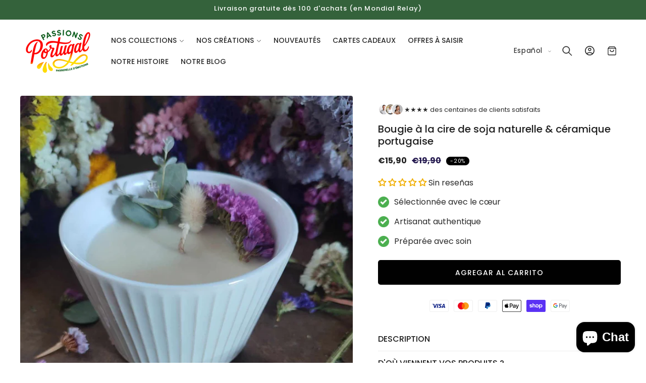

--- FILE ---
content_type: text/html; charset=utf-8
request_url: https://passionsportugal.com/es/products/bougie-a-la-cire-de-soja-naturelle-ceramique-portugaise
body_size: 77892
content:
<!doctype html>
<html class="no-js" lang="es">
  <head>
    <script
src="https://www.paypal.com/sdk/js?client-id=AQ8mU4AvqkrUK8NRA8zTmTFkW1qA1JUQqXxIzrjNV6bpT8FgijoQKVy5Qsi_Ly_dops6FDi_t3lMge2t&currency=EUR&components=messages"
data-namespace="PayPalSDK">
</script>
	<script id="pandectes-rules">   /* PANDECTES-GDPR: DO NOT MODIFY AUTO GENERATED CODE OF THIS SCRIPT */      window.PandectesSettings = {"store":{"id":32615497866,"plan":"basic","theme":"Boldrop","primaryLocale":"fr","adminMode":false,"headless":false,"storefrontRootDomain":"","checkoutRootDomain":"","storefrontAccessToken":""},"tsPublished":1747565054,"declaration":{"showPurpose":false,"showProvider":false,"declIntroText":"Nous utilisons des cookies pour optimiser les fonctionnalités du site Web, analyser les performances et vous offrir une expérience personnalisée. Certains cookies sont indispensables au bon fonctionnement et au bon fonctionnement du site Web. Ces cookies ne peuvent pas être désactivés. Dans cette fenêtre, vous pouvez gérer vos préférences en matière de cookies.","showDateGenerated":true},"language":{"unpublished":[],"languageMode":"Single","fallbackLanguage":"fr","languageDetection":"browser","languagesSupported":[]},"texts":{"managed":{"headerText":{"fr":"Nous respectons votre vie privée"},"consentText":{"fr":"Ce site utilise des cookies pour vous garantir la meilleure expérience."},"linkText":{"fr":"En savoir plus"},"imprintText":{"fr":"Imprimer"},"googleLinkText":{"fr":"Conditions de confidentialité de Google"},"allowButtonText":{"fr":"Accepter"},"denyButtonText":{"fr":"Refuser"},"dismissButtonText":{"fr":"D'accord"},"leaveSiteButtonText":{"fr":"Quitter ce site"},"preferencesButtonText":{"fr":"Préférences"},"cookiePolicyText":{"fr":"Politique de cookies"},"preferencesPopupTitleText":{"fr":"Gérer les préférences de consentement"},"preferencesPopupIntroText":{"fr":"Nous utilisons des cookies pour optimiser les fonctionnalités du site Web, analyser les performances et vous offrir une expérience personnalisée. Certains cookies sont indispensables au bon fonctionnement et au bon fonctionnement du site. Ces cookies ne peuvent pas être désactivés. Dans cette fenêtre, vous pouvez gérer votre préférence de cookies."},"preferencesPopupSaveButtonText":{"fr":"Enregistrer les préférences"},"preferencesPopupCloseButtonText":{"fr":"proche"},"preferencesPopupAcceptAllButtonText":{"fr":"Accepter tout"},"preferencesPopupRejectAllButtonText":{"fr":"Tout rejeter"},"cookiesDetailsText":{"fr":"Détails des cookies"},"preferencesPopupAlwaysAllowedText":{"fr":"Toujours activé"},"accessSectionParagraphText":{"fr":"Vous avez le droit de pouvoir accéder à vos données à tout moment."},"accessSectionTitleText":{"fr":"Portabilité des données"},"accessSectionAccountInfoActionText":{"fr":"Données personnelles"},"accessSectionDownloadReportActionText":{"fr":"Tout télécharger"},"accessSectionGDPRRequestsActionText":{"fr":"Demandes des personnes concernées"},"accessSectionOrdersRecordsActionText":{"fr":"Ordres"},"rectificationSectionParagraphText":{"fr":"Vous avez le droit de demander la mise à jour de vos données chaque fois que vous le jugez approprié."},"rectificationSectionTitleText":{"fr":"Rectification des données"},"rectificationCommentPlaceholder":{"fr":"Décrivez ce que vous souhaitez mettre à jour"},"rectificationCommentValidationError":{"fr":"Un commentaire est requis"},"rectificationSectionEditAccountActionText":{"fr":"Demander une mise à jour"},"erasureSectionTitleText":{"fr":"Droit à l'oubli"},"erasureSectionParagraphText":{"fr":"Vous avez le droit de demander que toutes vos données soient effacées. Après cela, vous ne pourrez plus accéder à votre compte."},"erasureSectionRequestDeletionActionText":{"fr":"Demander la suppression des données personnelles"},"consentDate":{"fr":"Date de consentement"},"consentId":{"fr":"ID de consentement"},"consentSectionChangeConsentActionText":{"fr":"Modifier la préférence de consentement"},"consentSectionConsentedText":{"fr":"Vous avez consenti à la politique de cookies de ce site Web sur"},"consentSectionNoConsentText":{"fr":"Vous n'avez pas consenti à la politique de cookies de ce site Web."},"consentSectionTitleText":{"fr":"Votre consentement aux cookies"},"consentStatus":{"fr":"Préférence de consentement"},"confirmationFailureMessage":{"fr":"Votre demande n'a pas été vérifiée. Veuillez réessayer et si le problème persiste, contactez le propriétaire du magasin pour obtenir de l'aide"},"confirmationFailureTitle":{"fr":"Un problème est survenu"},"confirmationSuccessMessage":{"fr":"Nous reviendrons rapidement vers vous quant à votre demande."},"confirmationSuccessTitle":{"fr":"Votre demande est vérifiée"},"guestsSupportEmailFailureMessage":{"fr":"Votre demande n'a pas été soumise. Veuillez réessayer et si le problème persiste, contactez le propriétaire du magasin pour obtenir de l'aide."},"guestsSupportEmailFailureTitle":{"fr":"Un problème est survenu"},"guestsSupportEmailPlaceholder":{"fr":"Adresse e-mail"},"guestsSupportEmailSuccessMessage":{"fr":"Si vous êtes inscrit en tant que client de ce magasin, vous recevrez bientôt un e-mail avec des instructions sur la marche à suivre."},"guestsSupportEmailSuccessTitle":{"fr":"Merci pour votre requête"},"guestsSupportEmailValidationError":{"fr":"L'email n'est pas valide"},"guestsSupportInfoText":{"fr":"Veuillez vous connecter avec votre compte client pour continuer."},"submitButton":{"fr":"Soumettre"},"submittingButton":{"fr":"Soumission..."},"cancelButton":{"fr":"Annuler"},"declIntroText":{"fr":"Nous utilisons des cookies pour optimiser les fonctionnalités du site Web, analyser les performances et vous offrir une expérience personnalisée. Certains cookies sont indispensables au bon fonctionnement et au bon fonctionnement du site Web. Ces cookies ne peuvent pas être désactivés. Dans cette fenêtre, vous pouvez gérer vos préférences en matière de cookies."},"declName":{"fr":"Nom"},"declPurpose":{"fr":"But"},"declType":{"fr":"Type"},"declRetention":{"fr":"Rétention"},"declProvider":{"fr":"Fournisseur"},"declFirstParty":{"fr":"Première partie"},"declThirdParty":{"fr":"Tierce partie"},"declSeconds":{"fr":"secondes"},"declMinutes":{"fr":"minutes"},"declHours":{"fr":"heures"},"declDays":{"fr":"jours"},"declMonths":{"fr":"mois"},"declYears":{"fr":"années"},"declSession":{"fr":"Session"},"declDomain":{"fr":"Domaine"},"declPath":{"fr":"Chemin"}},"categories":{"strictlyNecessaryCookiesTitleText":{"fr":"Cookies strictement nécessaires"},"strictlyNecessaryCookiesDescriptionText":{"fr":"Ces cookies sont essentiels pour vous permettre de vous déplacer sur le site Web et d'utiliser ses fonctionnalités, telles que l'accès aux zones sécurisées du site Web. Le site Web ne peut pas fonctionner correctement sans ces cookies."},"functionalityCookiesTitleText":{"fr":"Cookies fonctionnels"},"functionalityCookiesDescriptionText":{"fr":"Ces cookies permettent au site de fournir des fonctionnalités et une personnalisation améliorées. Ils peuvent être définis par nous ou par des fournisseurs tiers dont nous avons ajouté les services à nos pages. Si vous n'autorisez pas ces cookies, certains ou tous ces services peuvent ne pas fonctionner correctement."},"performanceCookiesTitleText":{"fr":"Cookies de performances"},"performanceCookiesDescriptionText":{"fr":"Ces cookies nous permettent de surveiller et d'améliorer les performances de notre site Web. Par exemple, ils nous permettent de compter les visites, d'identifier les sources de trafic et de voir quelles parties du site sont les plus populaires."},"targetingCookiesTitleText":{"fr":"Ciblage des cookies"},"targetingCookiesDescriptionText":{"fr":"Ces cookies peuvent être installés via notre site par nos partenaires publicitaires. Ils peuvent être utilisés par ces sociétés pour établir un profil de vos intérêts et vous montrer des publicités pertinentes sur d'autres sites. Ils ne stockent pas directement d'informations personnelles, mais sont basés sur l'identification unique de votre navigateur et de votre appareil Internet. Si vous n'autorisez pas ces cookies, vous bénéficierez d'une publicité moins ciblée."},"unclassifiedCookiesTitleText":{"fr":"Cookies non classés"},"unclassifiedCookiesDescriptionText":{"fr":"Les cookies non classés sont des cookies que nous sommes en train de classer avec les fournisseurs de cookies individuels."}},"auto":{}},"library":{"previewMode":false,"fadeInTimeout":0,"defaultBlocked":7,"showLink":true,"showImprintLink":false,"showGoogleLink":false,"enabled":true,"cookie":{"expiryDays":365,"secure":true,"domain":""},"dismissOnScroll":false,"dismissOnWindowClick":false,"dismissOnTimeout":false,"palette":{"popup":{"background":"#FFFFFF","backgroundForCalculations":{"a":1,"b":255,"g":255,"r":255},"text":"#000000"},"button":{"background":"transparent","backgroundForCalculations":{"a":1,"b":255,"g":255,"r":255},"text":"#000000","textForCalculation":{"a":1,"b":0,"g":0,"r":0},"border":"#000000"}},"content":{"href":"https://passions-portugal.myshopify.com/policies/privacy-policy","imprintHref":"/","close":"&#10005;","target":"","logo":"<img class=\"cc-banner-logo\" style=\"max-height: 40px;\" src=\"https://cdn.shopify.com/s/files/1/0326/1549/7866/t/13/assets/pandectes-logo.png?v=1747314112\" alt=\"logo\" />"},"window":"<div role=\"dialog\" aria-live=\"polite\" aria-label=\"cookieconsent\" aria-describedby=\"cookieconsent:desc\" id=\"pandectes-banner\" class=\"cc-window-wrapper cc-bottom-wrapper\"><div class=\"pd-cookie-banner-window cc-window {{classes}}\"><!--googleoff: all-->{{children}}<!--googleon: all--></div></div>","compliance":{"opt-both":"<div class=\"cc-compliance cc-highlight\">{{deny}}{{allow}}</div>"},"type":"opt-both","layouts":{"basic":"{{logo}}{{messagelink}}{{compliance}}{{close}}"},"position":"bottom","theme":"wired","revokable":true,"animateRevokable":false,"revokableReset":false,"revokableLogoUrl":"https://cdn.shopify.com/s/files/1/0326/1549/7866/t/13/assets/pandectes-reopen-logo.png?v=1747314113","revokablePlacement":"bottom-left","revokableMarginHorizontal":15,"revokableMarginVertical":15,"static":false,"autoAttach":true,"hasTransition":true,"blacklistPage":[""],"elements":{"close":"<button aria-label=\"close\" type=\"button\" tabindex=\"0\" class=\"cc-close\">{{close}}</button>","dismiss":"<button type=\"button\" tabindex=\"0\" class=\"cc-btn cc-btn-decision cc-dismiss\">{{dismiss}}</button>","allow":"<button type=\"button\" tabindex=\"0\" class=\"cc-btn cc-btn-decision cc-allow\">{{allow}}</button>","deny":"<button type=\"button\" tabindex=\"0\" class=\"cc-btn cc-btn-decision cc-deny\">{{deny}}</button>","preferences":"<button tabindex=\"0\" type=\"button\" class=\"cc-btn cc-settings\" onclick=\"Pandectes.fn.openPreferences()\">{{preferences}}</button>"}},"geolocation":{"brOnly":false,"caOnly":false,"chOnly":false,"euOnly":false,"jpOnly":false,"thOnly":false,"zaOnly":false,"canadaOnly":false,"globalVisibility":true},"dsr":{"guestsSupport":false,"accessSectionDownloadReportAuto":false},"banner":{"resetTs":1709478667,"extraCss":"        .cc-banner-logo {max-width: 24em!important;}    @media(min-width: 768px) {.cc-window.cc-floating{max-width: 24em!important;width: 24em!important;}}    .cc-message, .pd-cookie-banner-window .cc-header, .cc-logo {text-align: left}    .cc-window-wrapper{z-index: 2147483647;}    .cc-window{z-index: 2147483647;font-family: inherit;}    .pd-cookie-banner-window .cc-header{font-family: inherit;}    .pd-cp-ui{font-family: inherit; background-color: #FFFFFF;color:#000000;}    button.pd-cp-btn, a.pd-cp-btn{}    input + .pd-cp-preferences-slider{background-color: rgba(0, 0, 0, 0.3)}    .pd-cp-scrolling-section::-webkit-scrollbar{background-color: rgba(0, 0, 0, 0.3)}    input:checked + .pd-cp-preferences-slider{background-color: rgba(0, 0, 0, 1)}    .pd-cp-scrolling-section::-webkit-scrollbar-thumb {background-color: rgba(0, 0, 0, 1)}    .pd-cp-ui-close{color:#000000;}    .pd-cp-preferences-slider:before{background-color: #FFFFFF}    .pd-cp-title:before {border-color: #000000!important}    .pd-cp-preferences-slider{background-color:#000000}    .pd-cp-toggle{color:#000000!important}    @media(max-width:699px) {.pd-cp-ui-close-top svg {fill: #000000}}    .pd-cp-toggle:hover,.pd-cp-toggle:visited,.pd-cp-toggle:active{color:#000000!important}    .pd-cookie-banner-window {box-shadow: 0 0 18px rgb(0 0 0 / 20%);}  ","customJavascript":{},"showPoweredBy":false,"logoHeight":40,"hybridStrict":false,"cookiesBlockedByDefault":"7","isActive":true,"implicitSavePreferences":false,"cookieIcon":true,"blockBots":false,"showCookiesDetails":true,"hasTransition":true,"blockingPage":false,"showOnlyLandingPage":false,"leaveSiteUrl":"https://www.google.com","linkRespectStoreLang":false},"cookies":{"0":[{"name":"keep_alive","type":"http","domain":"passionsportugal.com","path":"/","provider":"Shopify","firstParty":true,"retention":"30 minute(s)","expires":30,"unit":"declMinutes","purpose":{"fr":"Utilisé en relation avec la localisation de l'acheteur."}},{"name":"secure_customer_sig","type":"http","domain":"passionsportugal.com","path":"/","provider":"Shopify","firstParty":true,"retention":"1 year(s)","expires":1,"unit":"declYears","purpose":{"fr":"Utilisé en relation avec la connexion client."}},{"name":"localization","type":"http","domain":"passionsportugal.com","path":"/","provider":"Shopify","firstParty":true,"retention":"1 year(s)","expires":1,"unit":"declYears","purpose":{"fr":"Localisation de boutique Shopify"}},{"name":"_cmp_a","type":"http","domain":".passionsportugal.com","path":"/","provider":"Shopify","firstParty":true,"retention":"1 day(s)","expires":1,"unit":"declDays","purpose":{"fr":"Utilisé pour gérer les paramètres de confidentialité des clients."}},{"name":"_tracking_consent","type":"http","domain":".passionsportugal.com","path":"/","provider":"Shopify","firstParty":true,"retention":"1 year(s)","expires":1,"unit":"declYears","purpose":{"fr":"Préférences de suivi."}},{"name":"_pandectes_gdpr","type":"http","domain":".passionsportugal.com","path":"/","provider":"Pandectes","firstParty":true,"retention":"1 year(s)","expires":1,"unit":"declYears","purpose":{"fr":"Utilisé pour la fonctionnalité de la bannière de consentement aux cookies."}},{"name":"_secure_session_id","type":"http","domain":"passionsportugal.com","path":"/","provider":"Shopify","firstParty":true,"retention":"1 month(s)","expires":1,"unit":"declMonths","purpose":{"fr":"Utilisé en relation avec la navigation dans une vitrine."}}],"1":[{"name":"baMet_visit","type":"http","domain":"passionsportugal.com","path":"/","provider":"Boosterapps","firstParty":true,"retention":"30 minute(s)","expires":30,"unit":"declMinutes","purpose":{"fr":"Utilisé par Boosterapps"}},{"name":"fsb_previous_pathname","type":"http","domain":"passionsportugal.com","path":"/","provider":"Hextom","firstParty":true,"retention":"Session","expires":-54,"unit":"declYears","purpose":{"fr":"Utilisé par les applications Hextom"}},{"name":"baMet_baEvs","type":"http","domain":"passionsportugal.com","path":"/","provider":"Boosterapps","firstParty":true,"retention":"1 minute(s)","expires":1,"unit":"declMinutes","purpose":{"fr":"Utilisé par Boosterapps"}},{"name":"_pinterest_ct_ua","type":"http","domain":".ct.pinterest.com","path":"/","provider":"Pinterest","firstParty":false,"retention":"1 year(s)","expires":1,"unit":"declYears","purpose":{"fr":"Utilisé pour regrouper des actions sur plusieurs pages."}},{"name":"fsb_total_price_329902","type":"http","domain":"passionsportugal.com","path":"/","provider":"Hextom","firstParty":true,"retention":"Session","expires":-54,"unit":"declYears","purpose":{"fr":""}}],"2":[{"name":"_shopify_y","type":"http","domain":".passionsportugal.com","path":"/","provider":"Shopify","firstParty":true,"retention":"1 year(s)","expires":1,"unit":"declYears","purpose":{"fr":"Analyses Shopify."}},{"name":"_orig_referrer","type":"http","domain":".passionsportugal.com","path":"/","provider":"Shopify","firstParty":true,"retention":"2 ","expires":2,"unit":"declSession","purpose":{"fr":"Suit les pages de destination."}},{"name":"_landing_page","type":"http","domain":".passionsportugal.com","path":"/","provider":"Shopify","firstParty":true,"retention":"2 ","expires":2,"unit":"declSession","purpose":{"fr":"Suit les pages de destination."}},{"name":"_shopify_s","type":"http","domain":".passionsportugal.com","path":"/","provider":"Shopify","firstParty":true,"retention":"30 minute(s)","expires":30,"unit":"declMinutes","purpose":{"fr":"Analyses Shopify."}},{"name":"_shopify_sa_t","type":"http","domain":".passionsportugal.com","path":"/","provider":"Shopify","firstParty":true,"retention":"30 minute(s)","expires":30,"unit":"declMinutes","purpose":{"fr":"Analyses Shopify relatives au marketing et aux références."}},{"name":"_shopify_sa_p","type":"http","domain":".passionsportugal.com","path":"/","provider":"Shopify","firstParty":true,"retention":"30 minute(s)","expires":30,"unit":"declMinutes","purpose":{"fr":"Analyses Shopify relatives au marketing et aux références."}},{"name":"_gid","type":"http","domain":".passionsportugal.com","path":"/","provider":"Google","firstParty":true,"retention":"1 day(s)","expires":1,"unit":"declDays","purpose":{"fr":"Le cookie est placé par Google Analytics pour compter et suivre les pages vues."}},{"name":"_gat","type":"http","domain":".passionsportugal.com","path":"/","provider":"Google","firstParty":true,"retention":"1 minute(s)","expires":1,"unit":"declMinutes","purpose":{"fr":"Le cookie est placé par Google Analytics pour filtrer les requêtes des bots."}},{"name":"_ga","type":"http","domain":".passionsportugal.com","path":"/","provider":"Google","firstParty":true,"retention":"1 year(s)","expires":1,"unit":"declYears","purpose":{"fr":"Le cookie est défini par Google Analytics avec une fonctionnalité inconnue"}},{"name":"_shopify_s","type":"http","domain":"com","path":"/","provider":"Shopify","firstParty":false,"retention":"Session","expires":1,"unit":"declSeconds","purpose":{"fr":"Analyses Shopify."}},{"name":"_ga_LG50Q3J8RZ","type":"http","domain":".passionsportugal.com","path":"/","provider":"Google","firstParty":true,"retention":"1 year(s)","expires":1,"unit":"declYears","purpose":{"fr":""}},{"name":"_ga_QWWN1D8KLV","type":"http","domain":".passionsportugal.com","path":"/","provider":"Google","firstParty":true,"retention":"1 year(s)","expires":1,"unit":"declYears","purpose":{"fr":""}}],"4":[{"name":"_fbp","type":"http","domain":".passionsportugal.com","path":"/","provider":"Facebook","firstParty":true,"retention":"3 month(s)","expires":3,"unit":"declMonths","purpose":{"fr":"Le cookie est placé par Facebook pour suivre les visites sur les sites Web."}},{"name":"_gcl_au","type":"http","domain":".passionsportugal.com","path":"/","provider":"Google","firstParty":true,"retention":"3 month(s)","expires":3,"unit":"declMonths","purpose":{"fr":"Le cookie est placé par Google Tag Manager pour suivre les conversions."}},{"name":"test_cookie","type":"http","domain":".doubleclick.net","path":"/","provider":"Google","firstParty":false,"retention":"15 minute(s)","expires":15,"unit":"declMinutes","purpose":{"fr":"Pour mesurer les actions des visiteurs après avoir cliqué sur une publicité. Expire après chaque visite."}},{"name":"_pin_unauth","type":"http","domain":".passionsportugal.com","path":"/","provider":"Pinterest","firstParty":true,"retention":"1 year(s)","expires":1,"unit":"declYears","purpose":{"fr":"Utilisé pour regrouper les actions des utilisateurs qui ne peuvent pas être identifiés par Pinterest."}},{"name":"IDE","type":"http","domain":".doubleclick.net","path":"/","provider":"Google","firstParty":false,"retention":"1 year(s)","expires":1,"unit":"declYears","purpose":{"fr":"Pour mesurer les actions des visiteurs après avoir cliqué sur une publicité. Expire après 1 an."}},{"name":"wpm-domain-test","type":"http","domain":"com","path":"/","provider":"Shopify","firstParty":false,"retention":"Session","expires":1,"unit":"declSeconds","purpose":{"fr":"Utilisé pour tester le stockage des paramètres sur les produits ajoutés au panier ou la devise de paiement"}},{"name":"wpm-domain-test","type":"http","domain":"passionsportugal.com","path":"/","provider":"Shopify","firstParty":true,"retention":"Session","expires":1,"unit":"declSeconds","purpose":{"fr":"Utilisé pour tester le stockage des paramètres sur les produits ajoutés au panier ou la devise de paiement"}}],"8":[{"name":"329902fsb_incurred_fee_products","type":"http","domain":"passionsportugal.com","path":"/","provider":"Unknown","firstParty":true,"retention":"Session","expires":-54,"unit":"declYears","purpose":{"fr":""}},{"name":"329902fsb_target_products_type","type":"http","domain":"passionsportugal.com","path":"/","provider":"Unknown","firstParty":true,"retention":"Session","expires":-54,"unit":"declYears","purpose":{"fr":""}},{"name":"329902fsb_excluded_products","type":"http","domain":"passionsportugal.com","path":"/","provider":"Unknown","firstParty":true,"retention":"Session","expires":-54,"unit":"declYears","purpose":{"fr":""}},{"name":"ar_debug","type":"http","domain":".pinterest.com","path":"/","provider":"Unknown","firstParty":false,"retention":"1 year(s)","expires":1,"unit":"declYears","purpose":{"fr":""}},{"name":"ba_widget_77728_last_shown","type":"http","domain":"passionsportugal.com","path":"/","provider":"Unknown","firstParty":true,"retention":"4 hour(s)","expires":4,"unit":"declHours","purpose":{"fr":""}}]},"blocker":{"isActive":false,"googleConsentMode":{"id":"","analyticsId":"","isActive":false,"adStorageCategory":4,"analyticsStorageCategory":2,"personalizationStorageCategory":1,"functionalityStorageCategory":1,"customEvent":true,"securityStorageCategory":0,"redactData":true,"urlPassthrough":false,"dataLayerProperty":"dataLayer","waitForUpdate":2000},"facebookPixel":{"id":"","isActive":false,"ldu":false},"microsoft":{},"rakuten":{"isActive":false,"cmp":false,"ccpa":false},"gpcIsActive":false,"defaultBlocked":7,"patterns":{"whiteList":[],"blackList":{"1":[],"2":[],"4":[],"8":[]},"iframesWhiteList":[],"iframesBlackList":{"1":[],"2":[],"4":[],"8":[]},"beaconsWhiteList":[],"beaconsBlackList":{"1":[],"2":[],"4":[],"8":[]}}}}      !function(){"use strict";window.PandectesRules=window.PandectesRules||{},window.PandectesRules.manualBlacklist={1:[],2:[],4:[]},window.PandectesRules.blacklistedIFrames={1:[],2:[],4:[]},window.PandectesRules.blacklistedCss={1:[],2:[],4:[]},window.PandectesRules.blacklistedBeacons={1:[],2:[],4:[]};var e="javascript/blocked";function t(e){return new RegExp(e.replace(/[/\\.+?$()]/g,"\\$&").replace("*","(.*)"))}var n=function(e){var t=arguments.length>1&&void 0!==arguments[1]?arguments[1]:"log";new URLSearchParams(window.location.search).get("log")&&console[t]("PandectesRules: ".concat(e))};function a(e){var t=document.createElement("script");t.async=!0,t.src=e,document.head.appendChild(t)}function r(e,t){var n=Object.keys(e);if(Object.getOwnPropertySymbols){var a=Object.getOwnPropertySymbols(e);t&&(a=a.filter((function(t){return Object.getOwnPropertyDescriptor(e,t).enumerable}))),n.push.apply(n,a)}return n}function o(e){for(var t=1;t<arguments.length;t++){var n=null!=arguments[t]?arguments[t]:{};t%2?r(Object(n),!0).forEach((function(t){s(e,t,n[t])})):Object.getOwnPropertyDescriptors?Object.defineProperties(e,Object.getOwnPropertyDescriptors(n)):r(Object(n)).forEach((function(t){Object.defineProperty(e,t,Object.getOwnPropertyDescriptor(n,t))}))}return e}function i(e){var t=function(e,t){if("object"!=typeof e||!e)return e;var n=e[Symbol.toPrimitive];if(void 0!==n){var a=n.call(e,t||"default");if("object"!=typeof a)return a;throw new TypeError("@@toPrimitive must return a primitive value.")}return("string"===t?String:Number)(e)}(e,"string");return"symbol"==typeof t?t:t+""}function s(e,t,n){return(t=i(t))in e?Object.defineProperty(e,t,{value:n,enumerable:!0,configurable:!0,writable:!0}):e[t]=n,e}function c(e,t){return function(e){if(Array.isArray(e))return e}(e)||function(e,t){var n=null==e?null:"undefined"!=typeof Symbol&&e[Symbol.iterator]||e["@@iterator"];if(null!=n){var a,r,o,i,s=[],c=!0,l=!1;try{if(o=(n=n.call(e)).next,0===t){if(Object(n)!==n)return;c=!1}else for(;!(c=(a=o.call(n)).done)&&(s.push(a.value),s.length!==t);c=!0);}catch(e){l=!0,r=e}finally{try{if(!c&&null!=n.return&&(i=n.return(),Object(i)!==i))return}finally{if(l)throw r}}return s}}(e,t)||d(e,t)||function(){throw new TypeError("Invalid attempt to destructure non-iterable instance.\nIn order to be iterable, non-array objects must have a [Symbol.iterator]() method.")}()}function l(e){return function(e){if(Array.isArray(e))return u(e)}(e)||function(e){if("undefined"!=typeof Symbol&&null!=e[Symbol.iterator]||null!=e["@@iterator"])return Array.from(e)}(e)||d(e)||function(){throw new TypeError("Invalid attempt to spread non-iterable instance.\nIn order to be iterable, non-array objects must have a [Symbol.iterator]() method.")}()}function d(e,t){if(e){if("string"==typeof e)return u(e,t);var n=Object.prototype.toString.call(e).slice(8,-1);return"Object"===n&&e.constructor&&(n=e.constructor.name),"Map"===n||"Set"===n?Array.from(e):"Arguments"===n||/^(?:Ui|I)nt(?:8|16|32)(?:Clamped)?Array$/.test(n)?u(e,t):void 0}}function u(e,t){(null==t||t>e.length)&&(t=e.length);for(var n=0,a=new Array(t);n<t;n++)a[n]=e[n];return a}var f=window.PandectesRulesSettings||window.PandectesSettings,g=!(void 0===window.dataLayer||!Array.isArray(window.dataLayer)||!window.dataLayer.some((function(e){return"pandectes_full_scan"===e.event}))),p=function(){var e,t=arguments.length>0&&void 0!==arguments[0]?arguments[0]:"_pandectes_gdpr",n=("; "+document.cookie).split("; "+t+"=");if(n.length<2)e={};else{var a=n.pop().split(";");e=window.atob(a.shift())}var r=function(e){try{return JSON.parse(e)}catch(e){return!1}}(e);return!1!==r?r:e}(),y=f.banner.isActive,h=f.blocker,w=h.defaultBlocked,v=h.patterns,m=p&&null!==p.preferences&&void 0!==p.preferences?p.preferences:null,b=g?0:y?null===m?w:m:0,_={1:!(1&b),2:!(2&b),4:!(4&b)},k=v.blackList,S=v.whiteList,L=v.iframesBlackList,C=v.iframesWhiteList,A=v.beaconsBlackList,P=v.beaconsWhiteList,O={blackList:[],whiteList:[],iframesBlackList:{1:[],2:[],4:[],8:[]},iframesWhiteList:[],beaconsBlackList:{1:[],2:[],4:[],8:[]},beaconsWhiteList:[]};[1,2,4].map((function(e){var n;_[e]||((n=O.blackList).push.apply(n,l(k[e].length?k[e].map(t):[])),O.iframesBlackList[e]=L[e].length?L[e].map(t):[],O.beaconsBlackList[e]=A[e].length?A[e].map(t):[])})),O.whiteList=S.length?S.map(t):[],O.iframesWhiteList=C.length?C.map(t):[],O.beaconsWhiteList=P.length?P.map(t):[];var E={scripts:[],iframes:{1:[],2:[],4:[]},beacons:{1:[],2:[],4:[]},css:{1:[],2:[],4:[]}},I=function(t,n){return t&&(!n||n!==e)&&(!O.blackList||O.blackList.some((function(e){return e.test(t)})))&&(!O.whiteList||O.whiteList.every((function(e){return!e.test(t)})))},j=function(e,t){var n=O.iframesBlackList[t],a=O.iframesWhiteList;return e&&(!n||n.some((function(t){return t.test(e)})))&&(!a||a.every((function(t){return!t.test(e)})))},B=function(e,t){var n=O.beaconsBlackList[t],a=O.beaconsWhiteList;return e&&(!n||n.some((function(t){return t.test(e)})))&&(!a||a.every((function(t){return!t.test(e)})))},T=new MutationObserver((function(e){for(var t=0;t<e.length;t++)for(var n=e[t].addedNodes,a=0;a<n.length;a++){var r=n[a],o=r.dataset&&r.dataset.cookiecategory;if(1===r.nodeType&&"LINK"===r.tagName){var i=r.dataset&&r.dataset.href;if(i&&o)switch(o){case"functionality":case"C0001":E.css[1].push(i);break;case"performance":case"C0002":E.css[2].push(i);break;case"targeting":case"C0003":E.css[4].push(i)}}}})),R=new MutationObserver((function(t){for(var a=0;a<t.length;a++)for(var r=t[a].addedNodes,o=function(){var t=r[i],a=t.src||t.dataset&&t.dataset.src,o=t.dataset&&t.dataset.cookiecategory;if(1===t.nodeType&&"IFRAME"===t.tagName){if(a){var s=!1;j(a,1)||"functionality"===o||"C0001"===o?(s=!0,E.iframes[1].push(a)):j(a,2)||"performance"===o||"C0002"===o?(s=!0,E.iframes[2].push(a)):(j(a,4)||"targeting"===o||"C0003"===o)&&(s=!0,E.iframes[4].push(a)),s&&(t.removeAttribute("src"),t.setAttribute("data-src",a))}}else if(1===t.nodeType&&"IMG"===t.tagName){if(a){var c=!1;B(a,1)?(c=!0,E.beacons[1].push(a)):B(a,2)?(c=!0,E.beacons[2].push(a)):B(a,4)&&(c=!0,E.beacons[4].push(a)),c&&(t.removeAttribute("src"),t.setAttribute("data-src",a))}}else if(1===t.nodeType&&"SCRIPT"===t.tagName){var l=t.type,d=!1;if(I(a,l)?(n("rule blocked: ".concat(a)),d=!0):a&&o?n("manually blocked @ ".concat(o,": ").concat(a)):o&&n("manually blocked @ ".concat(o,": inline code")),d){E.scripts.push([t,l]),t.type=e;t.addEventListener("beforescriptexecute",(function n(a){t.getAttribute("type")===e&&a.preventDefault(),t.removeEventListener("beforescriptexecute",n)})),t.parentElement&&t.parentElement.removeChild(t)}}},i=0;i<r.length;i++)o()})),D=document.createElement,z={src:Object.getOwnPropertyDescriptor(HTMLScriptElement.prototype,"src"),type:Object.getOwnPropertyDescriptor(HTMLScriptElement.prototype,"type")};window.PandectesRules.unblockCss=function(e){var t=E.css[e]||[];t.length&&n("Unblocking CSS for ".concat(e)),t.forEach((function(e){var t=document.querySelector('link[data-href^="'.concat(e,'"]'));t.removeAttribute("data-href"),t.href=e})),E.css[e]=[]},window.PandectesRules.unblockIFrames=function(e){var t=E.iframes[e]||[];t.length&&n("Unblocking IFrames for ".concat(e)),O.iframesBlackList[e]=[],t.forEach((function(e){var t=document.querySelector('iframe[data-src^="'.concat(e,'"]'));t.removeAttribute("data-src"),t.src=e})),E.iframes[e]=[]},window.PandectesRules.unblockBeacons=function(e){var t=E.beacons[e]||[];t.length&&n("Unblocking Beacons for ".concat(e)),O.beaconsBlackList[e]=[],t.forEach((function(e){var t=document.querySelector('img[data-src^="'.concat(e,'"]'));t.removeAttribute("data-src"),t.src=e})),E.beacons[e]=[]},window.PandectesRules.unblockInlineScripts=function(e){var t=1===e?"functionality":2===e?"performance":"targeting",a=document.querySelectorAll('script[type="javascript/blocked"][data-cookiecategory="'.concat(t,'"]'));n("unblockInlineScripts: ".concat(a.length," in ").concat(t)),a.forEach((function(e){var t=document.createElement("script");t.type="text/javascript",e.hasAttribute("src")?t.src=e.getAttribute("src"):t.textContent=e.textContent,document.head.appendChild(t),e.parentNode.removeChild(e)}))},window.PandectesRules.unblockInlineCss=function(e){var t=1===e?"functionality":2===e?"performance":"targeting",a=document.querySelectorAll('link[data-cookiecategory="'.concat(t,'"]'));n("unblockInlineCss: ".concat(a.length," in ").concat(t)),a.forEach((function(e){e.href=e.getAttribute("data-href")}))},window.PandectesRules.unblock=function(e){e.length<1?(O.blackList=[],O.whiteList=[],O.iframesBlackList=[],O.iframesWhiteList=[]):(O.blackList&&(O.blackList=O.blackList.filter((function(t){return e.every((function(e){return"string"==typeof e?!t.test(e):e instanceof RegExp?t.toString()!==e.toString():void 0}))}))),O.whiteList&&(O.whiteList=[].concat(l(O.whiteList),l(e.map((function(e){if("string"==typeof e){var n=".*"+t(e)+".*";if(O.whiteList.every((function(e){return e.toString()!==n.toString()})))return new RegExp(n)}else if(e instanceof RegExp&&O.whiteList.every((function(t){return t.toString()!==e.toString()})))return e;return null})).filter(Boolean)))));var a=0;l(E.scripts).forEach((function(e,t){var n=c(e,2),r=n[0],o=n[1];if(function(e){var t=e.getAttribute("src");return O.blackList&&O.blackList.every((function(e){return!e.test(t)}))||O.whiteList&&O.whiteList.some((function(e){return e.test(t)}))}(r)){for(var i=document.createElement("script"),s=0;s<r.attributes.length;s++){var l=r.attributes[s];"src"!==l.name&&"type"!==l.name&&i.setAttribute(l.name,r.attributes[s].value)}i.setAttribute("src",r.src),i.setAttribute("type",o||"application/javascript"),document.head.appendChild(i),E.scripts.splice(t-a,1),a++}})),0==O.blackList.length&&0===O.iframesBlackList[1].length&&0===O.iframesBlackList[2].length&&0===O.iframesBlackList[4].length&&0===O.beaconsBlackList[1].length&&0===O.beaconsBlackList[2].length&&0===O.beaconsBlackList[4].length&&(n("Disconnecting observers"),R.disconnect(),T.disconnect())};var x=f.store,M=x.adminMode,N=x.headless,U=x.storefrontRootDomain,q=x.checkoutRootDomain,F=x.storefrontAccessToken,W=f.banner.isActive,H=f.blocker.defaultBlocked;function G(e){if(window.Shopify&&window.Shopify.customerPrivacy)e();else{var t=null;window.Shopify&&window.Shopify.loadFeatures&&window.Shopify.trackingConsent?e():t=setInterval((function(){window.Shopify&&window.Shopify.loadFeatures&&(clearInterval(t),window.Shopify.loadFeatures([{name:"consent-tracking-api",version:"0.1"}],(function(t){t?n("Shopify.customerPrivacy API - failed to load"):(n("shouldShowBanner() -> ".concat(window.Shopify.trackingConsent.shouldShowBanner()," | saleOfDataRegion() -> ").concat(window.Shopify.trackingConsent.saleOfDataRegion())),e())})))}),10)}}W&&G((function(){!function(){var e=window.Shopify.trackingConsent;if(!1!==e.shouldShowBanner()||null!==m||7!==H)try{var t=M&&!(window.Shopify&&window.Shopify.AdminBarInjector),a={preferences:!(1&b)||g||t,analytics:!(2&b)||g||t,marketing:!(4&b)||g||t};N&&(a.headlessStorefront=!0,a.storefrontRootDomain=null!=U&&U.length?U:window.location.hostname,a.checkoutRootDomain=null!=q&&q.length?q:"checkout.".concat(window.location.hostname),a.storefrontAccessToken=null!=F&&F.length?F:""),e.firstPartyMarketingAllowed()===a.marketing&&e.analyticsProcessingAllowed()===a.analytics&&e.preferencesProcessingAllowed()===a.preferences||e.setTrackingConsent(a,(function(e){e&&e.error?n("Shopify.customerPrivacy API - failed to setTrackingConsent"):n("setTrackingConsent(".concat(JSON.stringify(a),")"))}))}catch(e){n("Shopify.customerPrivacy API - exception")}}(),function(){if(N){var e=window.Shopify.trackingConsent,t=e.currentVisitorConsent();if(navigator.globalPrivacyControl&&""===t.sale_of_data){var a={sale_of_data:!1,headlessStorefront:!0};a.storefrontRootDomain=null!=U&&U.length?U:window.location.hostname,a.checkoutRootDomain=null!=q&&q.length?q:"checkout.".concat(window.location.hostname),a.storefrontAccessToken=null!=F&&F.length?F:"",e.setTrackingConsent(a,(function(e){e&&e.error?n("Shopify.customerPrivacy API - failed to setTrackingConsent({".concat(JSON.stringify(a),")")):n("setTrackingConsent(".concat(JSON.stringify(a),")"))}))}}}()}));var J=["AT","BE","BG","HR","CY","CZ","DK","EE","FI","FR","DE","GR","HU","IE","IT","LV","LT","LU","MT","NL","PL","PT","RO","SK","SI","ES","SE","GB","LI","NO","IS"],V="[Pandectes :: Google Consent Mode debug]:";function K(){var e=arguments.length<=0?void 0:arguments[0],t=arguments.length<=1?void 0:arguments[1],n=arguments.length<=2?void 0:arguments[2];if("consent"!==e)return"config"===e?"config":void 0;var a=n.ad_storage,r=n.ad_user_data,o=n.ad_personalization,i=n.functionality_storage,s=n.analytics_storage,c=n.personalization_storage,l={Command:e,Mode:t,ad_storage:a,ad_user_data:r,ad_personalization:o,functionality_storage:i,analytics_storage:s,personalization_storage:c,security_storage:n.security_storage};return console.table(l),"default"===t&&("denied"===a&&"denied"===r&&"denied"===o&&"denied"===i&&"denied"===s&&"denied"===c||console.warn("".concat(V,' all types in a "default" command should be set to "denied" except for security_storage that should be set to "granted"'))),t}var Z=!1,$=!1;function Y(e){e&&("default"===e?(Z=!0,$&&console.warn("".concat(V,' "default" command was sent but there was already an "update" command before it.'))):"update"===e?($=!0,Z||console.warn("".concat(V,' "update" command was sent but there was no "default" command before it.'))):"config"===e&&(Z||console.warn("".concat(V,' a tag read consent state before a "default" command was sent.'))))}var Q=f.banner,X=Q.isActive,ee=Q.hybridStrict,te=f.geolocation,ne=te.caOnly,ae=void 0!==ne&&ne,re=te.euOnly,oe=void 0!==re&&re,ie=te.brOnly,se=void 0!==ie&&ie,ce=te.jpOnly,le=void 0!==ce&&ce,de=te.thOnly,ue=void 0!==de&&de,fe=te.chOnly,ge=void 0!==fe&&fe,pe=te.zaOnly,ye=void 0!==pe&&pe,he=te.canadaOnly,we=void 0!==he&&he,ve=te.globalVisibility,me=void 0===ve||ve,be=f.blocker,_e=be.defaultBlocked,ke=void 0===_e?7:_e,Se=be.googleConsentMode,Le=Se.isActive,Ce=Se.customEvent,Ae=Se.id,Pe=void 0===Ae?"":Ae,Oe=Se.analyticsId,Ee=void 0===Oe?"":Oe,Ie=Se.adwordsId,je=void 0===Ie?"":Ie,Be=Se.redactData,Te=Se.urlPassthrough,Re=Se.adStorageCategory,De=Se.analyticsStorageCategory,ze=Se.functionalityStorageCategory,xe=Se.personalizationStorageCategory,Me=Se.securityStorageCategory,Ne=Se.dataLayerProperty,Ue=void 0===Ne?"dataLayer":Ne,qe=Se.waitForUpdate,Fe=void 0===qe?0:qe,We=Se.useNativeChannel,He=void 0!==We&&We,Ge=Se.debugMode,Je=void 0!==Ge&&Ge;function Ve(){window[Ue].push(arguments)}window[Ue]=window[Ue]||[];var Ke,Ze,$e={hasInitialized:!1,useNativeChannel:!1,ads_data_redaction:!1,url_passthrough:!1,data_layer_property:"dataLayer",storage:{ad_storage:"granted",ad_user_data:"granted",ad_personalization:"granted",analytics_storage:"granted",functionality_storage:"granted",personalization_storage:"granted",security_storage:"granted"}};if(X&&Le){Je&&(Ke=Ue||"dataLayer",window[Ke].forEach((function(e){Y(K.apply(void 0,l(e)))})),window[Ke].push=function(){for(var e=arguments.length,t=new Array(e),n=0;n<e;n++)t[n]=arguments[n];return Y(K.apply(void 0,l(t[0]))),Array.prototype.push.apply(this,t)});var Ye=ke&Re?"denied":"granted",Qe=ke&De?"denied":"granted",Xe=ke&ze?"denied":"granted",et=ke&xe?"denied":"granted",tt=ke&Me?"denied":"granted";$e.hasInitialized=!0,$e.useNativeChannel=He,$e.url_passthrough=Te,$e.ads_data_redaction="denied"===Ye&&Be,$e.storage.ad_storage=Ye,$e.storage.ad_user_data=Ye,$e.storage.ad_personalization=Ye,$e.storage.analytics_storage=Qe,$e.storage.functionality_storage=Xe,$e.storage.personalization_storage=et,$e.storage.security_storage=tt,$e.data_layer_property=Ue||"dataLayer",Ve("set","developer_id.dMTZkMj",!0),$e.ads_data_redaction&&Ve("set","ads_data_redaction",$e.ads_data_redaction),$e.url_passthrough&&Ve("set","url_passthrough",$e.url_passthrough),function(){var e=b!==ke?{wait_for_update:Fe||500}:Fe?{wait_for_update:Fe}:{};me&&!ee?Ve("consent","default",o(o({},$e.storage),e)):(Ve("consent","default",o(o(o({},$e.storage),e),{},{region:[].concat(l(oe||ee?J:[]),l(ae&&!ee?["US-CA","US-VA","US-CT","US-UT","US-CO"]:[]),l(se&&!ee?["BR"]:[]),l(le&&!ee?["JP"]:[]),l(we&&!ee?["CA"]:[]),l(ue&&!ee?["TH"]:[]),l(ge&&!ee?["CH"]:[]),l(ye&&!ee?["ZA"]:[]))})),Ve("consent","default",{ad_storage:"granted",ad_user_data:"granted",ad_personalization:"granted",analytics_storage:"granted",functionality_storage:"granted",personalization_storage:"granted",security_storage:"granted"}));if(null!==m){var t=b&Re?"denied":"granted",n=b&De?"denied":"granted",r=b&ze?"denied":"granted",i=b&xe?"denied":"granted",s=b&Me?"denied":"granted";$e.storage.ad_storage=t,$e.storage.ad_user_data=t,$e.storage.ad_personalization=t,$e.storage.analytics_storage=n,$e.storage.functionality_storage=r,$e.storage.personalization_storage=i,$e.storage.security_storage=s,Ve("consent","update",$e.storage)}(Pe.length||Ee.length||je.length)&&(window[$e.data_layer_property].push({"pandectes.start":(new Date).getTime(),event:"pandectes-rules.min.js"}),(Ee.length||je.length)&&Ve("js",new Date));var c="https://www.googletagmanager.com";if(Pe.length){var d=Pe.split(",");window[$e.data_layer_property].push({"gtm.start":(new Date).getTime(),event:"gtm.js"});for(var u=0;u<d.length;u++){var f="dataLayer"!==$e.data_layer_property?"&l=".concat($e.data_layer_property):"";a("".concat(c,"/gtm.js?id=").concat(d[u].trim()).concat(f))}}if(Ee.length)for(var g=Ee.split(","),p=0;p<g.length;p++){var y=g[p].trim();y.length&&(a("".concat(c,"/gtag/js?id=").concat(y)),Ve("config",y,{send_page_view:!1}))}if(je.length)for(var h=je.split(","),w=0;w<h.length;w++){var v=h[w].trim();v.length&&(a("".concat(c,"/gtag/js?id=").concat(v)),Ve("config",v,{allow_enhanced_conversions:!0}))}}()}X&&Ce&&(Ze=b,G((function(){var e=Ze;if(null==m&&ee){var t=window.Shopify.customerPrivacy.getRegion();if(t){var n=t.substr(0,2);e=J.includes(n)?7:0}}var a={event:"Pandectes_Consent_Update",pandectes_status:7===e?"deny":0===e?"allow":"mixed",pandectes_categories:{C0000:"allow",C0001:1&e?"deny":"allow",C0002:2&e?"deny":"allow",C0003:4&e?"deny":"allow"}};window[Ue].push(a),null!==m&&function(e){if(window.Shopify&&window.Shopify.analytics)e();else{var t=null;window.Shopify&&window.Shopify.analytics?e():t=setInterval((function(){window.Shopify&&window.Shopify.analytics&&(clearInterval(t),e())}),10)}}((function(){window.Shopify.analytics.publish("Pandectes_Consent_Update",a)}))})));var nt=f.blocker,at=nt.klaviyoIsActive,rt=nt.googleConsentMode.adStorageCategory;at&&window.addEventListener("PandectesEvent_OnConsent",(function(e){var t=e.detail.preferences;if(null!=t){var n=t&rt?"denied":"granted";void 0!==window.klaviyo&&window.klaviyo.isIdentified()&&window.klaviyo.push(["identify",{ad_personalization:n,ad_user_data:n}])}})),f.banner.revokableTrigger&&(window.onload=function(){document.querySelectorAll('[href*="#reopenBanner"]').forEach((function(e){e.onclick=function(e){e.preventDefault(),window.Pandectes.fn.revokeConsent()}}))});var ot=f.banner.isActive,it=f.blocker,st=it.defaultBlocked,ct=void 0===st?7:st,lt=it.microsoft,dt=lt.isActive,ut=lt.uetTags,ft=lt.dataLayerProperty,gt=void 0===ft?"uetq":ft,pt={hasInitialized:!1,data_layer_property:"uetq",storage:{ad_storage:"granted"}};if(window[gt]=window[gt]||[],dt&&bt("_uetmsdns","1",365),ot&&dt){var yt=4&ct?"denied":"granted";if(pt.hasInitialized=!0,pt.storage.ad_storage=yt,window[gt].push("consent","default",pt.storage),"granted"==yt&&(bt("_uetmsdns","0",365),console.log("setting cookie")),null!==m){var ht=4&b?"denied":"granted";pt.storage.ad_storage=ht,window[gt].push("consent","update",pt.storage),"granted"===ht&&bt("_uetmsdns","0",365)}if(ut.length)for(var wt=ut.split(","),vt=0;vt<wt.length;vt++)wt[vt].trim().length&&mt(wt[vt])}function mt(e){var t=document.createElement("script");t.type="text/javascript",t.src="//bat.bing.com/bat.js",t.onload=function(){var t={ti:e};t.q=window.uetq,window.uetq=new UET(t),window.uetq.push("consent","default",{ad_storage:"denied"}),window[gt].push("pageLoad")},document.head.appendChild(t)}function bt(e,t,n){var a=new Date;a.setTime(a.getTime()+24*n*60*60*1e3);var r="expires="+a.toUTCString();document.cookie="".concat(e,"=").concat(t,"; ").concat(r,"; path=/; secure; samesite=strict")}window.PandectesRules.gcm=$e;var _t=f.banner.isActive,kt=f.blocker.isActive;n("Prefs: ".concat(b," | Banner: ").concat(_t?"on":"off"," | Blocker: ").concat(kt?"on":"off"));var St=null===m&&/\/checkouts\//.test(window.location.pathname);0!==b&&!1===g&&kt&&!St&&(n("Blocker will execute"),document.createElement=function(){for(var t=arguments.length,n=new Array(t),a=0;a<t;a++)n[a]=arguments[a];if("script"!==n[0].toLowerCase())return D.bind?D.bind(document).apply(void 0,n):D;var r=D.bind(document).apply(void 0,n);try{Object.defineProperties(r,{src:o(o({},z.src),{},{set:function(t){I(t,r.type)&&z.type.set.call(this,e),z.src.set.call(this,t)}}),type:o(o({},z.type),{},{get:function(){var t=z.type.get.call(this);return t===e||I(this.src,t)?null:t},set:function(t){var n=I(r.src,r.type)?e:t;z.type.set.call(this,n)}})}),r.setAttribute=function(t,n){if("type"===t){var a=I(r.src,r.type)?e:n;z.type.set.call(r,a)}else"src"===t?(I(n,r.type)&&z.type.set.call(r,e),z.src.set.call(r,n)):HTMLScriptElement.prototype.setAttribute.call(r,t,n)}}catch(e){console.warn("Yett: unable to prevent script execution for script src ",r.src,".\n",'A likely cause would be because you are using a third-party browser extension that monkey patches the "document.createElement" function.')}return r},R.observe(document.documentElement,{childList:!0,subtree:!0}),T.observe(document.documentElement,{childList:!0,subtree:!0}))}();
</script>
<meta charset="utf-8">
    <meta http-equiv="X-UA-Compatible" content="IE=edge">
    <meta name="viewport" content="width=device-width,initial-scale=1">
    <meta name="theme-color" content="">
    <link rel="canonical" href="https://passionsportugal.com/es/products/bougie-a-la-cire-de-soja-naturelle-ceramique-portugaise"><link rel="icon" type="image/png" href="//passionsportugal.com/cdn/shop/files/PASSES.png?crop=center&height=32&v=1747383387&width=32"><link rel="preconnect" href="https://fonts.shopifycdn.com" crossorigin><title>
      Bougie à la cire de soja naturelle &amp; céramique portugaise
 &ndash; Passions Portugal...</title>

    
      <meta name="description" content="Bougie à la cire de soja 100% végétale &amp; fleurs séchées. Bougie artisanale coulée à la main dans une très belle céramique made in Portugal">
    

    

<meta property="og:site_name" content="Passions Portugal...">
<meta property="og:url" content="https://passionsportugal.com/es/products/bougie-a-la-cire-de-soja-naturelle-ceramique-portugaise">
<meta property="og:title" content="Bougie à la cire de soja naturelle &amp; céramique portugaise">
<meta property="og:type" content="product">
<meta property="og:description" content="Bougie à la cire de soja 100% végétale &amp; fleurs séchées. Bougie artisanale coulée à la main dans une très belle céramique made in Portugal"><meta property="og:image" content="http://passionsportugal.com/cdn/shop/files/30b7c176-71ec-4bf6-b439-032d29cb9fbd.jpg?v=1721918052">
  <meta property="og:image:secure_url" content="https://passionsportugal.com/cdn/shop/files/30b7c176-71ec-4bf6-b439-032d29cb9fbd.jpg?v=1721918052">
  <meta property="og:image:width" content="1458">
  <meta property="og:image:height" content="1958"><meta property="og:price:amount" content="15,90">
  <meta property="og:price:currency" content="EUR"><meta name="twitter:card" content="summary_large_image">
<meta name="twitter:title" content="Bougie à la cire de soja naturelle &amp; céramique portugaise">
<meta name="twitter:description" content="Bougie à la cire de soja 100% végétale &amp; fleurs séchées. Bougie artisanale coulée à la main dans une très belle céramique made in Portugal">


    <script type="text/javascript" src="https://cdn.jsdelivr.net/npm/lozad/dist/lozad.min.js"></script>
    <script src="//passionsportugal.com/cdn/shop/t/13/assets/constants.js?v=58251544750838685771747298257" defer="defer"></script>
    <script src="//passionsportugal.com/cdn/shop/t/13/assets/pubsub.js?v=158357773527763999511747298258" defer="defer"></script>
    <script src="//passionsportugal.com/cdn/shop/t/13/assets/global.js?v=157616505527352121001747298257" defer="defer"></script><script src="//passionsportugal.com/cdn/shop/t/13/assets/animations.js?v=88693664871331136111747298256" defer="defer"></script><script type="text/javascript" src="//passionsportugal.com/cdn/shop/t/13/assets/jquery.js?v=168723062009383479511747298257"></script>

    <script>window.performance && window.performance.mark && window.performance.mark('shopify.content_for_header.start');</script><meta name="google-site-verification" content="t95ZEbzqWuR3IMYsSJgoZu0-BYcwcAT0swMQo-9QRSs">
<meta name="facebook-domain-verification" content="yuiduxz6216htfgeldejzdkqpujp9m">
<meta name="facebook-domain-verification" content="ur1ch3sx06h8sfoi76n1vninyash5u">
<meta id="shopify-digital-wallet" name="shopify-digital-wallet" content="/32615497866/digital_wallets/dialog">
<meta name="shopify-checkout-api-token" content="4e1e31caf509980fadfa5e117467f6bf">
<meta id="in-context-paypal-metadata" data-shop-id="32615497866" data-venmo-supported="false" data-environment="production" data-locale="es_ES" data-paypal-v4="true" data-currency="EUR">
<link rel="alternate" hreflang="x-default" href="https://passionsportugal.com/products/bougie-a-la-cire-de-soja-naturelle-ceramique-portugaise">
<link rel="alternate" hreflang="en" href="https://passionsportugal.com/en/products/bougie-a-la-cire-de-soja-naturelle-ceramique-portugaise">
<link rel="alternate" hreflang="es" href="https://passionsportugal.com/es/products/bougie-a-la-cire-de-soja-naturelle-ceramique-portugaise">
<link rel="alternate" hreflang="pt" href="https://passionsportugal.com/pt/products/bougie-a-la-cire-de-soja-naturelle-ceramique-portugaise">
<link rel="alternate" hreflang="pt-PT" href="https://passionsportugal.com/pt-pt/products/bougie-a-la-cire-de-soja-naturelle-ceramique-portugaise">
<link rel="alternate" type="application/json+oembed" href="https://passionsportugal.com/es/products/bougie-a-la-cire-de-soja-naturelle-ceramique-portugaise.oembed">
<script async="async" src="/checkouts/internal/preloads.js?locale=es-FR"></script>
<script id="shopify-features" type="application/json">{"accessToken":"4e1e31caf509980fadfa5e117467f6bf","betas":["rich-media-storefront-analytics"],"domain":"passionsportugal.com","predictiveSearch":true,"shopId":32615497866,"locale":"es"}</script>
<script>var Shopify = Shopify || {};
Shopify.shop = "passions-portugal.myshopify.com";
Shopify.locale = "es";
Shopify.currency = {"active":"EUR","rate":"1.0"};
Shopify.country = "FR";
Shopify.theme = {"name":"Boldrop","id":181088616785,"schema_name":"Gloow","schema_version":"14.6.0","theme_store_id":null,"role":"main"};
Shopify.theme.handle = "null";
Shopify.theme.style = {"id":null,"handle":null};
Shopify.cdnHost = "passionsportugal.com/cdn";
Shopify.routes = Shopify.routes || {};
Shopify.routes.root = "/es/";</script>
<script type="module">!function(o){(o.Shopify=o.Shopify||{}).modules=!0}(window);</script>
<script>!function(o){function n(){var o=[];function n(){o.push(Array.prototype.slice.apply(arguments))}return n.q=o,n}var t=o.Shopify=o.Shopify||{};t.loadFeatures=n(),t.autoloadFeatures=n()}(window);</script>
<script id="shop-js-analytics" type="application/json">{"pageType":"product"}</script>
<script defer="defer" async type="module" src="//passionsportugal.com/cdn/shopifycloud/shop-js/modules/v2/client.init-shop-cart-sync_CKHg5p7x.es.esm.js"></script>
<script defer="defer" async type="module" src="//passionsportugal.com/cdn/shopifycloud/shop-js/modules/v2/chunk.common_DkoBXfB9.esm.js"></script>
<script type="module">
  await import("//passionsportugal.com/cdn/shopifycloud/shop-js/modules/v2/client.init-shop-cart-sync_CKHg5p7x.es.esm.js");
await import("//passionsportugal.com/cdn/shopifycloud/shop-js/modules/v2/chunk.common_DkoBXfB9.esm.js");

  window.Shopify.SignInWithShop?.initShopCartSync?.({"fedCMEnabled":true,"windoidEnabled":true});

</script>
<script>(function() {
  var isLoaded = false;
  function asyncLoad() {
    if (isLoaded) return;
    isLoaded = true;
    var urls = ["https:\/\/cdn.ryviu.com\/v\/static\/js\/app.js?shop=passions-portugal.myshopify.com","https:\/\/seo.apps.avada.io\/avada-seo-installed.js?shop=passions-portugal.myshopify.com","https:\/\/cdn.shopify.com\/s\/files\/1\/0326\/1549\/7866\/t\/1\/assets\/pop_32615497866.js?v=1680271517\u0026shop=passions-portugal.myshopify.com","\/\/cdn.shopify.com\/proxy\/133d75da2f71d3a24a80c5ee94cacc2e120ed1acfebcf5f734170e27a0c4f6bc\/s.pandect.es\/scripts\/pandectes-core.js?shop=passions-portugal.myshopify.com\u0026sp-cache-control=cHVibGljLCBtYXgtYWdlPTkwMA","https:\/\/cdn.hextom.com\/js\/freeshippingbar.js?shop=passions-portugal.myshopify.com","\/\/cdn.shopify.com\/proxy\/c55d0d52bea86d5cd68da2cfeffe698646ab41c0c7b1ae7f1984b2bebbd8c753\/av.perfect-app.app\/storage\/js\/sf_general_av_script-passions-portugal.myshopify.com.js?v=1763927549\u0026shop=passions-portugal.myshopify.com\u0026sp-cache-control=cHVibGljLCBtYXgtYWdlPTkwMA"];
    for (var i = 0; i < urls.length; i++) {
      var s = document.createElement('script');
      s.type = 'text/javascript';
      s.async = true;
      s.src = urls[i];
      var x = document.getElementsByTagName('script')[0];
      x.parentNode.insertBefore(s, x);
    }
  };
  if(window.attachEvent) {
    window.attachEvent('onload', asyncLoad);
  } else {
    window.addEventListener('load', asyncLoad, false);
  }
})();</script>
<script id="__st">var __st={"a":32615497866,"offset":3600,"reqid":"21314773-d376-4982-95e8-73b04c33ca99-1766663245","pageurl":"passionsportugal.com\/es\/products\/bougie-a-la-cire-de-soja-naturelle-ceramique-portugaise","u":"8df235d0e03f","p":"product","rtyp":"product","rid":9336403394897};</script>
<script>window.ShopifyPaypalV4VisibilityTracking = true;</script>
<script id="captcha-bootstrap">!function(){'use strict';const t='contact',e='account',n='new_comment',o=[[t,t],['blogs',n],['comments',n],[t,'customer']],c=[[e,'customer_login'],[e,'guest_login'],[e,'recover_customer_password'],[e,'create_customer']],r=t=>t.map((([t,e])=>`form[action*='/${t}']:not([data-nocaptcha='true']) input[name='form_type'][value='${e}']`)).join(','),a=t=>()=>t?[...document.querySelectorAll(t)].map((t=>t.form)):[];function s(){const t=[...o],e=r(t);return a(e)}const i='password',u='form_key',d=['recaptcha-v3-token','g-recaptcha-response','h-captcha-response',i],f=()=>{try{return window.sessionStorage}catch{return}},m='__shopify_v',_=t=>t.elements[u];function p(t,e,n=!1){try{const o=window.sessionStorage,c=JSON.parse(o.getItem(e)),{data:r}=function(t){const{data:e,action:n}=t;return t[m]||n?{data:e,action:n}:{data:t,action:n}}(c);for(const[e,n]of Object.entries(r))t.elements[e]&&(t.elements[e].value=n);n&&o.removeItem(e)}catch(o){console.error('form repopulation failed',{error:o})}}const l='form_type',E='cptcha';function T(t){t.dataset[E]=!0}const w=window,h=w.document,L='Shopify',v='ce_forms',y='captcha';let A=!1;((t,e)=>{const n=(g='f06e6c50-85a8-45c8-87d0-21a2b65856fe',I='https://cdn.shopify.com/shopifycloud/storefront-forms-hcaptcha/ce_storefront_forms_captcha_hcaptcha.v1.5.2.iife.js',D={infoText:'Protegido por hCaptcha',privacyText:'Privacidad',termsText:'Términos'},(t,e,n)=>{const o=w[L][v],c=o.bindForm;if(c)return c(t,g,e,D).then(n);var r;o.q.push([[t,g,e,D],n]),r=I,A||(h.body.append(Object.assign(h.createElement('script'),{id:'captcha-provider',async:!0,src:r})),A=!0)});var g,I,D;w[L]=w[L]||{},w[L][v]=w[L][v]||{},w[L][v].q=[],w[L][y]=w[L][y]||{},w[L][y].protect=function(t,e){n(t,void 0,e),T(t)},Object.freeze(w[L][y]),function(t,e,n,w,h,L){const[v,y,A,g]=function(t,e,n){const i=e?o:[],u=t?c:[],d=[...i,...u],f=r(d),m=r(i),_=r(d.filter((([t,e])=>n.includes(e))));return[a(f),a(m),a(_),s()]}(w,h,L),I=t=>{const e=t.target;return e instanceof HTMLFormElement?e:e&&e.form},D=t=>v().includes(t);t.addEventListener('submit',(t=>{const e=I(t);if(!e)return;const n=D(e)&&!e.dataset.hcaptchaBound&&!e.dataset.recaptchaBound,o=_(e),c=g().includes(e)&&(!o||!o.value);(n||c)&&t.preventDefault(),c&&!n&&(function(t){try{if(!f())return;!function(t){const e=f();if(!e)return;const n=_(t);if(!n)return;const o=n.value;o&&e.removeItem(o)}(t);const e=Array.from(Array(32),(()=>Math.random().toString(36)[2])).join('');!function(t,e){_(t)||t.append(Object.assign(document.createElement('input'),{type:'hidden',name:u})),t.elements[u].value=e}(t,e),function(t,e){const n=f();if(!n)return;const o=[...t.querySelectorAll(`input[type='${i}']`)].map((({name:t})=>t)),c=[...d,...o],r={};for(const[a,s]of new FormData(t).entries())c.includes(a)||(r[a]=s);n.setItem(e,JSON.stringify({[m]:1,action:t.action,data:r}))}(t,e)}catch(e){console.error('failed to persist form',e)}}(e),e.submit())}));const S=(t,e)=>{t&&!t.dataset[E]&&(n(t,e.some((e=>e===t))),T(t))};for(const o of['focusin','change'])t.addEventListener(o,(t=>{const e=I(t);D(e)&&S(e,y())}));const B=e.get('form_key'),M=e.get(l),P=B&&M;t.addEventListener('DOMContentLoaded',(()=>{const t=y();if(P)for(const e of t)e.elements[l].value===M&&p(e,B);[...new Set([...A(),...v().filter((t=>'true'===t.dataset.shopifyCaptcha))])].forEach((e=>S(e,t)))}))}(h,new URLSearchParams(w.location.search),n,t,e,['guest_login'])})(!0,!0)}();</script>
<script integrity="sha256-4kQ18oKyAcykRKYeNunJcIwy7WH5gtpwJnB7kiuLZ1E=" data-source-attribution="shopify.loadfeatures" defer="defer" src="//passionsportugal.com/cdn/shopifycloud/storefront/assets/storefront/load_feature-a0a9edcb.js" crossorigin="anonymous"></script>
<script data-source-attribution="shopify.dynamic_checkout.dynamic.init">var Shopify=Shopify||{};Shopify.PaymentButton=Shopify.PaymentButton||{isStorefrontPortableWallets:!0,init:function(){window.Shopify.PaymentButton.init=function(){};var t=document.createElement("script");t.src="https://passionsportugal.com/cdn/shopifycloud/portable-wallets/latest/portable-wallets.es.js",t.type="module",document.head.appendChild(t)}};
</script>
<script data-source-attribution="shopify.dynamic_checkout.buyer_consent">
  function portableWalletsHideBuyerConsent(e){var t=document.getElementById("shopify-buyer-consent"),n=document.getElementById("shopify-subscription-policy-button");t&&n&&(t.classList.add("hidden"),t.setAttribute("aria-hidden","true"),n.removeEventListener("click",e))}function portableWalletsShowBuyerConsent(e){var t=document.getElementById("shopify-buyer-consent"),n=document.getElementById("shopify-subscription-policy-button");t&&n&&(t.classList.remove("hidden"),t.removeAttribute("aria-hidden"),n.addEventListener("click",e))}window.Shopify?.PaymentButton&&(window.Shopify.PaymentButton.hideBuyerConsent=portableWalletsHideBuyerConsent,window.Shopify.PaymentButton.showBuyerConsent=portableWalletsShowBuyerConsent);
</script>
<script data-source-attribution="shopify.dynamic_checkout.cart.bootstrap">document.addEventListener("DOMContentLoaded",(function(){function t(){return document.querySelector("shopify-accelerated-checkout-cart, shopify-accelerated-checkout")}if(t())Shopify.PaymentButton.init();else{new MutationObserver((function(e,n){t()&&(Shopify.PaymentButton.init(),n.disconnect())})).observe(document.body,{childList:!0,subtree:!0})}}));
</script>
<link id="shopify-accelerated-checkout-styles" rel="stylesheet" media="screen" href="https://passionsportugal.com/cdn/shopifycloud/portable-wallets/latest/accelerated-checkout-backwards-compat.css" crossorigin="anonymous">
<style id="shopify-accelerated-checkout-cart">
        #shopify-buyer-consent {
  margin-top: 1em;
  display: inline-block;
  width: 100%;
}

#shopify-buyer-consent.hidden {
  display: none;
}

#shopify-subscription-policy-button {
  background: none;
  border: none;
  padding: 0;
  text-decoration: underline;
  font-size: inherit;
  cursor: pointer;
}

#shopify-subscription-policy-button::before {
  box-shadow: none;
}

      </style>
<script id="sections-script" data-sections="header" defer="defer" src="//passionsportugal.com/cdn/shop/t/13/compiled_assets/scripts.js?3177"></script>
<script>window.performance && window.performance.mark && window.performance.mark('shopify.content_for_header.end');</script>


    <style data-shopify>
        @font-face {
  font-family: Poppins;
  font-weight: 400;
  font-style: normal;
  font-display: swap;
  src: url("//passionsportugal.com/cdn/fonts/poppins/poppins_n4.0ba78fa5af9b0e1a374041b3ceaadf0a43b41362.woff2") format("woff2"),
       url("//passionsportugal.com/cdn/fonts/poppins/poppins_n4.214741a72ff2596839fc9760ee7a770386cf16ca.woff") format("woff");
}

        @font-face {
  font-family: Poppins;
  font-weight: 700;
  font-style: normal;
  font-display: swap;
  src: url("//passionsportugal.com/cdn/fonts/poppins/poppins_n7.56758dcf284489feb014a026f3727f2f20a54626.woff2") format("woff2"),
       url("//passionsportugal.com/cdn/fonts/poppins/poppins_n7.f34f55d9b3d3205d2cd6f64955ff4b36f0cfd8da.woff") format("woff");
}

        @font-face {
  font-family: Poppins;
  font-weight: 400;
  font-style: italic;
  font-display: swap;
  src: url("//passionsportugal.com/cdn/fonts/poppins/poppins_i4.846ad1e22474f856bd6b81ba4585a60799a9f5d2.woff2") format("woff2"),
       url("//passionsportugal.com/cdn/fonts/poppins/poppins_i4.56b43284e8b52fc64c1fd271f289a39e8477e9ec.woff") format("woff");
}

        @font-face {
  font-family: Poppins;
  font-weight: 700;
  font-style: italic;
  font-display: swap;
  src: url("//passionsportugal.com/cdn/fonts/poppins/poppins_i7.42fd71da11e9d101e1e6c7932199f925f9eea42d.woff2") format("woff2"),
       url("//passionsportugal.com/cdn/fonts/poppins/poppins_i7.ec8499dbd7616004e21155106d13837fff4cf556.woff") format("woff");
}

        @font-face {
  font-family: Poppins;
  font-weight: 500;
  font-style: normal;
  font-display: swap;
  src: url("//passionsportugal.com/cdn/fonts/poppins/poppins_n5.ad5b4b72b59a00358afc706450c864c3c8323842.woff2") format("woff2"),
       url("//passionsportugal.com/cdn/fonts/poppins/poppins_n5.33757fdf985af2d24b32fcd84c9a09224d4b2c39.woff") format("woff");
}

        @font-face {
  font-family: Poppins;
  font-weight: 500;
  font-style: normal;
  font-display: swap;
  src: url("//passionsportugal.com/cdn/fonts/poppins/poppins_n5.ad5b4b72b59a00358afc706450c864c3c8323842.woff2") format("woff2"),
       url("//passionsportugal.com/cdn/fonts/poppins/poppins_n5.33757fdf985af2d24b32fcd84c9a09224d4b2c39.woff") format("woff");
}

        @font-face {
  font-family: Poppins;
  font-weight: 500;
  font-style: italic;
  font-display: swap;
  src: url("//passionsportugal.com/cdn/fonts/poppins/poppins_i5.6acfce842c096080e34792078ef3cb7c3aad24d4.woff2") format("woff2"),
       url("//passionsportugal.com/cdn/fonts/poppins/poppins_i5.a49113e4fe0ad7fd7716bd237f1602cbec299b3c.woff") format("woff");
}

        @font-face {
  font-family: Poppins;
  font-weight: 500;
  font-style: normal;
  font-display: swap;
  src: url("//passionsportugal.com/cdn/fonts/poppins/poppins_n5.ad5b4b72b59a00358afc706450c864c3c8323842.woff2") format("woff2"),
       url("//passionsportugal.com/cdn/fonts/poppins/poppins_n5.33757fdf985af2d24b32fcd84c9a09224d4b2c39.woff") format("woff");
}


        
          :root,
          .color-background-1 {
            --color-background: 255,255,255;
          
            --gradient-background: linear-gradient(180deg, rgba(255, 255, 255, 1), rgba(255, 255, 255, 1) 75%);
          

          

          --color-foreground: 31,31,31;
          --color-background-contrast: 191,191,191;
          --color-shadow: 31,31,31;
          --color-button: 52,98,59;
          --color-button-text: 255,255,255;
          --color-secondary-button: 255,255,255;
          --color-secondary-button-text: 35,47,84;
          --color-link: 35,47,84;
          --color-badge-foreground: 31,31,31;
          --color-badge-background: 255,255,255;
          --color-badge-border: 31,31,31;
          --payment-terms-background-color: rgb(255 255 255);
          --sale-price: rgb(0 0 0);
        }
        
          
          .color-background-2 {
            --color-background: 255,255,255;
          
            --gradient-background: radial-gradient(rgba(249, 249, 249, 1), rgba(249, 249, 249, 1) 100%);
          

          

          --color-foreground: 31,31,31;
          --color-background-contrast: 191,191,191;
          --color-shadow: 31,31,31;
          --color-button: 31,31,31;
          --color-button-text: 255,255,255;
          --color-secondary-button: 255,255,255;
          --color-secondary-button-text: 31,31,31;
          --color-link: 31,31,31;
          --color-badge-foreground: 31,31,31;
          --color-badge-background: 255,255,255;
          --color-badge-border: 31,31,31;
          --payment-terms-background-color: rgb(255 255 255);
          --sale-price: rgb(0 0 0);
        }
        
          
          .color-inverse {
            --color-background: 52,98,59;
          
            --gradient-background: #34623b;
          

          

          --color-foreground: 255,255,255;
          --color-background-contrast: 8,15,9;
          --color-shadow: 35,24,78;
          --color-button: 255,255,255;
          --color-button-text: 0,0,0;
          --color-secondary-button: 52,98,59;
          --color-secondary-button-text: 255,255,255;
          --color-link: 255,255,255;
          --color-badge-foreground: 255,255,255;
          --color-badge-background: 52,98,59;
          --color-badge-border: 255,255,255;
          --payment-terms-background-color: rgb(52 98 59);
          --sale-price: rgb(0 0 0);
        }
        
          
          .color-accent-1 {
            --color-background: 246,246,246;
          
            --gradient-background: #f6f6f6;
          

          

          --color-foreground: 255,255,255;
          --color-background-contrast: 182,182,182;
          --color-shadow: 3,3,3;
          --color-button: 52,51,142;
          --color-button-text: 255,255,255;
          --color-secondary-button: 246,246,246;
          --color-secondary-button-text: 0,0,0;
          --color-link: 0,0,0;
          --color-badge-foreground: 255,255,255;
          --color-badge-background: 246,246,246;
          --color-badge-border: 255,255,255;
          --payment-terms-background-color: rgb(246 246 246);
          --sale-price: rgb(0 0 0);
        }
        
          
          .color-accent-2 {
            --color-background: 241,241,241;
          
            --gradient-background: #f1f1f1;
          

          

          --color-foreground: 22,22,22;
          --color-background-contrast: 177,177,177;
          --color-shadow: 35,24,78;
          --color-button: 52,98,59;
          --color-button-text: 255,255,255;
          --color-secondary-button: 241,241,241;
          --color-secondary-button-text: 52,98,59;
          --color-link: 52,98,59;
          --color-badge-foreground: 22,22,22;
          --color-badge-background: 241,241,241;
          --color-badge-border: 22,22,22;
          --payment-terms-background-color: rgb(241 241 241);
          --sale-price: rgb(0 0 0);
        }
        
          
          .color-scheme-78d2e301-66be-46b4-8bf3-c85455b81fc4 {
            --color-background: 255,255,255;
          
            --gradient-background: linear-gradient(89deg, rgba(202, 216, 248, 1) 5%, rgba(245, 219, 255, 1) 92%);
          

          

          --color-foreground: 3,3,3;
          --color-background-contrast: 191,191,191;
          --color-shadow: 3,3,3;
          --color-button: 227,253,62;
          --color-button-text: 3,3,3;
          --color-secondary-button: 255,255,255;
          --color-secondary-button-text: 17,17,17;
          --color-link: 17,17,17;
          --color-badge-foreground: 3,3,3;
          --color-badge-background: 255,255,255;
          --color-badge-border: 3,3,3;
          --payment-terms-background-color: rgb(255 255 255);
          --sale-price: rgb(0 0 0);
        }
        
          
          .color-scheme-d2c03d0e-5ca5-439d-bdf5-e393d9582cf0 {
            --color-background: 31,31,31;
          
            --gradient-background: #1f1f1f;
          

          

          --color-foreground: 255,255,255;
          --color-background-contrast: 44,44,44;
          --color-shadow: 3,3,3;
          --color-button: 3,3,3;
          --color-button-text: 255,255,255;
          --color-secondary-button: 31,31,31;
          --color-secondary-button-text: 255,255,255;
          --color-link: 255,255,255;
          --color-badge-foreground: 255,255,255;
          --color-badge-background: 31,31,31;
          --color-badge-border: 255,255,255;
          --payment-terms-background-color: rgb(31 31 31);
          --sale-price: rgb(0 0 0);
        }
        
          
          .color-scheme-8b5908f8-7723-4f55-8fed-78fd2bccae56 {
            --color-background: 247,247,247;
          
            --gradient-background: #f7f7f7;
          

          

          --color-foreground: 31,31,31;
          --color-background-contrast: 183,183,183;
          --color-shadow: 31,31,31;
          --color-button: 150,201,233;
          --color-button-text: 255,255,255;
          --color-secondary-button: 247,247,247;
          --color-secondary-button-text: 150,201,233;
          --color-link: 150,201,233;
          --color-badge-foreground: 31,31,31;
          --color-badge-background: 247,247,247;
          --color-badge-border: 31,31,31;
          --payment-terms-background-color: rgb(247 247 247);
          --sale-price: rgb(0 0 0);
        }
        
          
          .color-scheme-914127ba-0ed4-4eb9-968b-f1cfaca8c83c {
            --color-background: 0,0,0;
          
            --gradient-background: #000000;
          

          

          --color-foreground: 255,255,255;
          --color-background-contrast: 128,128,128;
          --color-shadow: 255,255,255;
          --color-button: 52,98,59;
          --color-button-text: 255,255,255;
          --color-secondary-button: 0,0,0;
          --color-secondary-button-text: 255,255,255;
          --color-link: 255,255,255;
          --color-badge-foreground: 255,255,255;
          --color-badge-background: 0,0,0;
          --color-badge-border: 255,255,255;
          --payment-terms-background-color: rgb(0 0 0);
          --sale-price: rgb(0 0 0);
        }
        
          
          .color-scheme-71514112-6a87-4937-a0e0-b16d10e5984c {
            --color-background: 0,0,0;
          
            --gradient-background: rgba(0,0,0,0);
          

          

          --color-foreground: 0,0,0;
          --color-background-contrast: 128,128,128;
          --color-shadow: 0,0,0;
          --color-button: 0,0,0;
          --color-button-text: 255,255,255;
          --color-secondary-button: 0,0,0;
          --color-secondary-button-text: 0,0,0;
          --color-link: 0,0,0;
          --color-badge-foreground: 0,0,0;
          --color-badge-background: 0,0,0;
          --color-badge-border: 0,0,0;
          --payment-terms-background-color: rgb(0 0 0);
          --sale-price: rgb(0 0 0);
        }
        

        body, .color-background-1, .color-background-2, .color-inverse, .color-accent-1, .color-accent-2, .color-scheme-78d2e301-66be-46b4-8bf3-c85455b81fc4, .color-scheme-d2c03d0e-5ca5-439d-bdf5-e393d9582cf0, .color-scheme-8b5908f8-7723-4f55-8fed-78fd2bccae56, .color-scheme-914127ba-0ed4-4eb9-968b-f1cfaca8c83c, .color-scheme-71514112-6a87-4937-a0e0-b16d10e5984c {
          color: rgba(var(--color-foreground), 0.95);
          /*text-shadow: currentColor 0px 0 px;*/
          background-color: rgb(var(--color-background));
        }

        :root {
          --font-body-family: Poppins, sans-serif;
          --font-body-style: normal;
          --font-body-weight: 400;
          --font-body-weight-bold: 700;
          --font-body-height: 1.5;
          --font-body-spacing: 0px;
          --font-menu-family: Poppins, sans-serif;
          --font-menu-style: normal;
          --font-menu-weight: 500;
          --font-menu-weight-medium: 500;
          --font-menu-weight-bold: 800;
          --font-button-family: Poppins, sans-serif;
          --font-button-style: normal;
          --font-button-weight: 500;
          --font-button-weight-medium: 500;
          --font-button-weight-bold: 800;
          --font-collapsible-family: Poppins, sans-serif;
          --font-collapsible-style: normal;
          --font-collapsible-weight: 500;
          --font-collapsible-weight-medium: 500;
          --font-collapsible-weight-bold: 800;
          --font-collapsible-size: 16px;
          --font-collapsible-spacing: 0px;

          --font-heading-family: Poppins, sans-serif;
          --font-heading-style: normal;
          --font-heading-italic: Poppins, sans-serif;
          --font-heading-italic-style: italic;
          --font-heading-weight: 500;
          --font-heading-spacing: 0px;
          --font-heading-height: 1.1;

          --font-body-scale: 1.0;
          --font-heading-scale: 1.0;

          --media-padding: px;
          --media-border-opacity: 0.05;
          --media-border-width: 0px;
          --media-radius: 4px;
          --media-shadow-opacity: 0.0;
          --media-shadow-horizontal-offset: 0px;
          --media-shadow-vertical-offset: 4px;
          --media-shadow-blur-radius: 5px;
          --media-shadow-visible: 0;

          --page-width: 140rem;
          --page-width-margin: 0rem;

          --product-card-image-padding: 0.0rem;
          --product-card-corner-radius: 0.8rem;
          --product-card-text-alignment: left;
          --product-card-border-width: 0.0rem;
          --product-card-border-opacity: 0.05;
          --product-card-shadow-opacity: 0.0;
          --product-card-shadow-visible: 0;
          --product-card-shadow-horizontal-offset: 0.0rem;
          --product-card-shadow-vertical-offset: 0.4rem;
          --product-card-shadow-blur-radius: 0.5rem;

          --collection-card-image-padding: 0.0rem;
          --collection-card-corner-radius: 0.8rem;
          --collection-card-text-alignment: left;
          --collection-card-border-width: 0.0rem;
          --collection-card-border-opacity: 0.1;
          --collection-card-shadow-opacity: 0.0;
          --collection-card-shadow-visible: 0;
          --collection-card-shadow-horizontal-offset: 0.0rem;
          --collection-card-shadow-vertical-offset: 0.4rem;
          --collection-card-shadow-blur-radius: 0.5rem;

          --blog-card-image-padding: 0.0rem;
          --blog-card-corner-radius: 0.8rem;
          --blog-card-text-alignment: left;
          --blog-card-border-width: 0.0rem;
          --blog-card-border-opacity: 0.1;
          --blog-card-shadow-opacity: 0.0;
          --blog-card-shadow-visible: 0;
          --blog-card-shadow-horizontal-offset: 0.0rem;
          --blog-card-shadow-vertical-offset: 0.4rem;
          --blog-card-shadow-blur-radius: 0.5rem;

          --badge-corner-radius: 4.0rem;
          --badge-border-width: 0.0rem;
          --badge-border-color: transparent;

          --popup-border-width: 1px;
          --popup-border-opacity: 0.1;
          --popup-corner-radius: 0px;
          --popup-shadow-opacity: 0.05;
          --popup-shadow-horizontal-offset: 0px;
          --popup-shadow-vertical-offset: 4px;
          --popup-shadow-blur-radius: 5px;

          --drawer-border-width: 1px;
          --drawer-border-opacity: 0.1;
          --drawer-shadow-opacity: 0.0;
          --drawer-shadow-horizontal-offset: 0px;
          --drawer-shadow-vertical-offset: 4px;
          --drawer-shadow-blur-radius: 5px;

          --spacing-sections-desktop: 0px;
          --spacing-sections-mobile: 0px;

          --grid-desktop-vertical-spacing: 20px;
          --grid-desktop-horizontal-spacing: 20px;
          --grid-mobile-vertical-spacing: 10px;
          --grid-mobile-horizontal-spacing: 10px;

          --text-boxes-border-opacity: 0.1;
          --text-boxes-border-width: 0px;
          --text-boxes-radius: 8px;
          --text-boxes-shadow-opacity: 0.0;
          --text-boxes-shadow-visible: 0;
          --text-boxes-shadow-horizontal-offset: 0px;
          --text-boxes-shadow-vertical-offset: 4px;
          --text-boxes-shadow-blur-radius: 5px;

          --buttons-radius: 4px;
          --buttons-radius-outset: 5px;
          --buttons-border-width: 1px;
          --buttons-border-opacity: 1.0;
          --buttons-shadow-opacity: 0.0;
          --buttons-shadow-visible: 0;
          --buttons-shadow-horizontal-offset: 0px;
          --buttons-shadow-vertical-offset: 4px;
          --buttons-shadow-blur-radius: 5px;
          --buttons-border-offset: 0.3px;

          --inputs-radius: 4px;
          --inputs-border-width: 1px;
          --inputs-border-opacity: 0.15;
          --inputs-shadow-opacity: 0.0;
          --inputs-shadow-horizontal-offset: 0px;
          --inputs-margin-offset: 0px;
          --inputs-shadow-vertical-offset: 0px;
          --inputs-shadow-blur-radius: 5px;
          --inputs-radius-outset: 5px;

          --variant-pills-radius: 4px;
          --variant-pills-border-width: 1px;
          --variant-pills-border-opacity: 0.1;
          --variant-pills-shadow-opacity: 0.0;
          --variant-pills-shadow-horizontal-offset: 0px;
          --variant-pills-shadow-vertical-offset: 0px;
          --variant-pills-shadow-blur-radius: 5px;
          --button-height: 4.7rem;
          --button-height_mobile: 4.8rem;
          --button-style: uppercase;
          --button-text-size: 14px;
          --button-text-size_mobile: 12px;
          --button-text-space: 1px;
          --button-text-weight: 600;

          --fancy-gradient: ;
          --fancy-text: #ffffff;
          --fancy-background: #FFFBB7;
          --fancy-text-size: 100%;
          --fancy-padding-left: 10px;
          --fancy-padding-right: 10px;
          --fancy-padding-top: 0px;
          --fancy-padding-bottom: 0px;
          --fancy-border-radius: 0px;
          --fancy-padding-bottom: 0px;

          --badge-size: 0.8;
        }

        *,
        *::before,
        *::after {
          box-sizing: inherit;
        }

        html {
          box-sizing: border-box;
          font-size: calc(var(--font-body-scale) * 62.5%);
          height: 100%;
        }

        body {
          display: grid;
          grid-template-rows: auto auto 1fr auto;
          grid-template-columns: 100%;
          min-height: 100%;
          margin: 0;
          font-size: 1.5rem;
          letter-spacing: var(--font-body-spacing);
          line-height: var(--font-body-height);
          font-family: var(--font-body-family);
          font-style: var(--font-body-style);
          font-weight: var(--font-body-weight);
          font-synthesis: none;
          -moz-font-feature-settings: 'kern';
          -webkit-font-smoothing: antialiased;
        }

        @media screen and (min-width: 750px) {
          body {
            font-size: 1.6rem;
          }
        }
        shopify-accelerated-checkout {
      --shopify-accelerated-checkout-button-block-size: var(--button-height);
       }
    </style>
    <link href="//passionsportugal.com/cdn/shop/t/13/assets/base.css?v=125312466530246046441747298256" rel="stylesheet" type="text/css" media="all" />
    <link href="//passionsportugal.com/cdn/shop/t/13/assets/lumin.css?v=161073935847522145001747298257" rel="stylesheet" type="text/css" media="all" />
    <link href="//passionsportugal.com/cdn/shop/t/13/assets/lumin-fancy-text.css?v=54614068866017147881747298257" rel="stylesheet" type="text/css" media="all" />
    <link href="//passionsportugal.com/cdn/shop/t/13/assets/lazyloading-classes.css?v=164302149100921049311747298257" rel="stylesheet" type="text/css" media="all" />
    <link rel="stylesheet" href="//passionsportugal.com/cdn/shop/t/13/assets/component-cart-items.css?v=24213645276392945331747298257" media="print" onload="this.media='all'"><link href="//passionsportugal.com/cdn/shop/t/13/assets/component-cart-drawer.css?v=106027532518157058541747298257" rel="stylesheet" type="text/css" media="all" />
      <link href="//passionsportugal.com/cdn/shop/t/13/assets/component-cart.css?v=138396028070428287081747298257" rel="stylesheet" type="text/css" media="all" />
      <link href="//passionsportugal.com/cdn/shop/t/13/assets/component-totals.css?v=15906652033866631521747298257" rel="stylesheet" type="text/css" media="all" />
      <link href="//passionsportugal.com/cdn/shop/t/13/assets/component-price.css?v=137689519876686866281747298257" rel="stylesheet" type="text/css" media="all" />
      <link href="//passionsportugal.com/cdn/shop/t/13/assets/component-discounts.css?v=152760482443307489271747298257" rel="stylesheet" type="text/css" media="all" />
      <link href="//passionsportugal.com/cdn/shop/t/13/assets/component-loading-overlay.css?v=56586083558888306391747298257" rel="stylesheet" type="text/css" media="all" />

      <link rel="preload" as="font" href="//passionsportugal.com/cdn/fonts/poppins/poppins_n4.0ba78fa5af9b0e1a374041b3ceaadf0a43b41362.woff2" type="font/woff2" crossorigin>
      

      <link rel="preload" as="font" href="//passionsportugal.com/cdn/fonts/poppins/poppins_n5.ad5b4b72b59a00358afc706450c864c3c8323842.woff2" type="font/woff2" crossorigin>
      

      <link rel="preload" as="font" href="//passionsportugal.com/cdn/fonts/poppins/poppins_n5.ad5b4b72b59a00358afc706450c864c3c8323842.woff2" type="font/woff2" crossorigin>
      

      <link rel="preload" as="font" href="//passionsportugal.com/cdn/fonts/poppins/poppins_n5.ad5b4b72b59a00358afc706450c864c3c8323842.woff2" type="font/woff2" crossorigin>
      

      <link rel="preload" as="font" href="//passionsportugal.com/cdn/fonts/poppins/poppins_n5.ad5b4b72b59a00358afc706450c864c3c8323842.woff2" type="font/woff2" crossorigin>
      
<link href="//passionsportugal.com/cdn/shop/t/13/assets/component-localization-form.css?v=143319823105703127341747298257" rel="stylesheet" type="text/css" media="all" />
      <script src="//passionsportugal.com/cdn/shop/t/13/assets/localization-form.js?v=161644695336821385561747298257" defer="defer"></script><link
        rel="stylesheet"
        href="//passionsportugal.com/cdn/shop/t/13/assets/component-predictive-search.css?v=118923337488134913561747298257"
        media="print"
        onload="this.media='all'"
      ><script>
      document.documentElement.className = document.documentElement.className.replace('no-js', 'js');
      if (Shopify.designMode) {
        document.documentElement.classList.add('shopify-design-mode');
      }
    </script>
    <script src="//passionsportugal.com/cdn/shop/t/13/assets/popup.js?v=130848648529786832841747298258" defer="defer"></script>

    

    <script src="//passionsportugal.com/cdn/shop/t/13/assets/lazysizes.min.js?v=138990740293707330281747298257" async="async"></script>
    <style>.lazyload,.lazyloading{opacity:0}.lazyloaded{opacity:1;transition:opacity.3s}</style>
    <script src="//passionsportugal.com/cdn/shop/t/13/assets/ls.rias.min.js?v=103806153898862531721747298257" async="async"></script>
    <script src="//passionsportugal.com/cdn/shop/t/13/assets/ls.bgset.min.js?v=8548190837305949561747298257" async="async"></script>
    
  <script type="text/javascript">
  window.Pop = window.Pop || {};
  window.Pop.common = window.Pop.common || {};
  window.Pop.common.shop = {
    permanent_domain: 'passions-portugal.myshopify.com',
    currency: "EUR",
    money_format: "€{{amount_with_comma_separator}}",
    id: 32615497866
  };
  

  window.Pop.common.template = 'product';
  window.Pop.common.cart = {};
  window.Pop.common.vapid_public_key = "BJuXCmrtTK335SuczdNVYrGVtP_WXn4jImChm49st7K7z7e8gxSZUKk4DhUpk8j2Xpiw5G4-ylNbMKLlKkUEU98=";
  window.Pop.global_config = {"asset_urls":{"loy":{},"rev":{},"pu":{"init_js":null},"widgets":{"init_js":"https:\/\/cdn.shopify.com\/s\/files\/1\/0194\/1736\/6592\/t\/1\/assets\/ba_widget_init.js?v=1743185715","modal_js":"https:\/\/cdn.shopify.com\/s\/files\/1\/0194\/1736\/6592\/t\/1\/assets\/ba_widget_modal.js?v=1728041538","modal_css":"https:\/\/cdn.shopify.com\/s\/files\/1\/0194\/1736\/6592\/t\/1\/assets\/ba_widget_modal.css?v=1654723622"},"forms":{},"global":{"helper_js":"https:\/\/cdn.shopify.com\/s\/files\/1\/0194\/1736\/6592\/t\/1\/assets\/ba_pop_tracking.js?v=1704919189"}},"proxy_paths":{"pop":"\/apps\/ba-pop","app_metrics":"\/apps\/ba-pop\/app_metrics","push_subscription":"\/apps\/ba-pop\/push"},"aat":["pu","pop"],"pv":false,"sts":false,"bam":true,"batc":true,"base_money_format":"€{{amount_with_comma_separator}}","online_store_version":1,"loy_js_api_enabled":false,"shop":{"id":32615497866,"name":"Passions Portugal...","domain":"passionsportugal.com"}};
  window.Pop.widgets_config = {"id":77728,"active":false,"frequency_limit_amount":5,"frequency_limit_time_unit":"days","background_image":{"position":"none","widget_background_preview_url":"https:\/\/activestorage-public.s3.us-west-2.amazonaws.com\/3ljzjybnlyifxmgpwtjqzgdhzjzt"},"initial_state":{"body":"Inscrivez vous à notre newsletter et profitez de 10% de remise sur votre 1ère commande ","title":"- 10%","cta_text":"Découvrir le code","show_email":"true","action_text":"Le code est...","footer_text":"","dismiss_text":"Non merci","email_placeholder":"Adresse email","phone_placeholder":"Phone Number"},"success_state":{"body":"Merci pour votre souscription. Copiez votre code de réduction et appliquez-le à votre 1ère commande.","title":"Remise débloquée 🎉","cta_text":"Continuer vos achats","cta_action":"dismiss","redirect_url":"https:\/\/passionsportugal.com\/","open_url_new_tab":"false"},"closed_state":{"action":"close_widget","font_size":"20","action_text":"Obtenez 10% de réduction","display_offset":"300","display_position":"left"},"error_state":{"submit_error":"Désolé, veuillez réessayer plus tard","invalid_email":"Veuillez saisir une adresse e-mail valide !","error_subscribing":"Erreur lors de la souscription,  réessayez plus tard","already_registered":"Vous êtes déjà inscrit","invalid_phone_number":"Please enter valid phone number!"},"trigger":{"action":"on_timer","delay_in_seconds":"3"},"colors":{"link_color":"#4FC3F7","sticky_bar_bg":"#8d070e","cta_font_color":"#fff","body_font_color":"#000","sticky_bar_text":"#fff","background_color":"#ffffff","error_text_color":"#8d070e","title_font_color":"#000","footer_font_color":"#bbb","dismiss_font_color":"#bbb","cta_background_color":"#000","sticky_coupon_bar_bg":"#8d070e","error_text_background":"","sticky_coupon_bar_text":"#fff"},"sticky_coupon_bar":{"enabled":"false","message":"N'oubliez pas d'utiliser votre code"},"display_style":{"font":"Helvetica","size":"regular","align":"center"},"dismissable":true,"has_background":true,"opt_in_channels":["email"],"rules":[],"widget_css":".powered_by_rivo{\n  display: block;\n}\n.ba_widget_main_design {\n  background: #ffffff;\n}\n.ba_widget_content{text-align: center}\n.ba_widget_parent{\n  font-family: Helvetica;\n}\n.ba_widget_parent.background{\n}\n.ba_widget_left_content{\n}\n.ba_widget_right_content{\n}\n#ba_widget_cta_button:disabled{\n  background: #000cc;\n}\n#ba_widget_cta_button{\n  background: #000;\n  color: #fff;\n}\n#ba_widget_cta_button:after {\n  background: #000e0;\n}\n.ba_initial_state_title, .ba_success_state_title{\n  color: #000;\n}\n.ba_initial_state_body, .ba_success_state_body{\n  color: #000;\n}\n.ba_initial_state_dismiss_text{\n  color: #bbb;\n}\n.ba_initial_state_footer_text, .ba_initial_state_sms_agreement{\n  color: #bbb;\n}\n.ba_widget_error{\n  color: #8d070e;\n  background: ;\n}\n.ba_link_color{\n  color: #4FC3F7;\n}\n","custom_css":null,"logo":"https:\/\/d15d3imw3mjndz.cloudfront.net\/7tkmibczkatbg6447hkhbhziccpi"};
</script>


<script type="text/javascript">
  

  (function() {
    //Global snippet for Email Popups
    //this is updated automatically - do not edit manually.
    document.addEventListener('DOMContentLoaded', function() {
      function loadScript(src, defer, done) {
        var js = document.createElement('script');
        js.src = src;
        js.defer = defer;
        js.onload = function(){done();};
        js.onerror = function(){
          done(new Error('Failed to load script ' + src));
        };
        document.head.appendChild(js);
      }

      function browserSupportsAllFeatures() {
        return window.Promise && window.fetch && window.Symbol;
      }

      if (browserSupportsAllFeatures()) {
        main();
      } else {
        loadScript('https://cdnjs.cloudflare.com/polyfill/v3/polyfill.min.js?features=Promise,fetch', true, main);
      }

      function loadAppScripts(){
        const popAppEmbedEnabled = document.getElementById("pop-app-embed-init");

        if (window.Pop.global_config.aat.includes("pop") && !popAppEmbedEnabled){
          loadScript(window.Pop.global_config.asset_urls.widgets.init_js, true, function(){});
        }
      }

      function main(err) {
        loadScript(window.Pop.global_config.asset_urls.global.helper_js, false, loadAppScripts);
      }
    });
  })();
</script>

<!-- BEGIN app block: shopify://apps/judge-me-reviews/blocks/judgeme_core/61ccd3b1-a9f2-4160-9fe9-4fec8413e5d8 --><!-- Start of Judge.me Core -->




<link rel="dns-prefetch" href="https://cdnwidget.judge.me">
<link rel="dns-prefetch" href="https://cdn.judge.me">
<link rel="dns-prefetch" href="https://cdn1.judge.me">
<link rel="dns-prefetch" href="https://api.judge.me">

<script data-cfasync='false' class='jdgm-settings-script'>window.jdgmSettings={"pagination":5,"disable_web_reviews":true,"badge_no_review_text":"Sin reseñas","badge_n_reviews_text":"{{ n }} reseña/reseñas","badge_star_color":"#f0ae00","hide_badge_preview_if_no_reviews":false,"badge_hide_text":false,"enforce_center_preview_badge":false,"widget_title":"Reseñas de Clientes","widget_open_form_text":"Escribir una reseña","widget_close_form_text":"Cancelar reseña","widget_refresh_page_text":"Actualizar página","widget_summary_text":"Basado en {{ number_of_reviews }} reseña/reseñas","widget_no_review_text":"Sé el primero en escribir una reseña","widget_name_field_text":"Nombre","widget_verified_name_field_text":"Nombre Verificado (público)","widget_name_placeholder_text":"Nombre","widget_required_field_error_text":"Este campo es obligatorio.","widget_email_field_text":"Dirección de correo electrónico","widget_verified_email_field_text":"Correo electrónico Verificado (privado, no se puede editar)","widget_email_placeholder_text":"Tu dirección de correo electrónico","widget_email_field_error_text":"Por favor, ingresa una dirección de correo electrónico válida.","widget_rating_field_text":"Calificación","widget_review_title_field_text":"Título de la Reseña","widget_review_title_placeholder_text":"Da un título a tu reseña","widget_review_body_field_text":"Contenido de la reseña","widget_review_body_placeholder_text":"Empieza a escribir aquí...","widget_pictures_field_text":"Imagen/Video (opcional)","widget_submit_review_text":"Enviar Reseña","widget_submit_verified_review_text":"Enviar Reseña Verificada","widget_submit_success_msg_with_auto_publish":"¡Gracias! Por favor, actualiza la página en unos momentos para ver tu reseña. Puedes eliminar o editar tu reseña iniciando sesión en \u003ca href='https://judge.me/login' target='_blank' rel='nofollow noopener'\u003eJudge.me\u003c/a\u003e","widget_submit_success_msg_no_auto_publish":"¡Gracias! Tu reseña se publicará tan pronto como sea aprobada por el administrador de la tienda. Puedes eliminar o editar tu reseña iniciando sesión en \u003ca href='https://judge.me/login' target='_blank' rel='nofollow noopener'\u003eJudge.me\u003c/a\u003e","widget_show_default_reviews_out_of_total_text":"Mostrando {{ n_reviews_shown }} de {{ n_reviews }} reseñas.","widget_show_all_link_text":"Mostrar todas","widget_show_less_link_text":"Mostrar menos","widget_author_said_text":"{{ reviewer_name }} dijo:","widget_days_text":"hace {{ n }} día/días","widget_weeks_text":"hace {{ n }} semana/semanas","widget_months_text":"hace {{ n }} mes/meses","widget_years_text":"hace {{ n }} año/años","widget_yesterday_text":"Ayer","widget_today_text":"Hoy","widget_replied_text":"\u003e\u003e {{ shop_name }} respondió:","widget_read_more_text":"Leer más","widget_rating_filter_see_all_text":"Ver todas las reseñas","widget_sorting_most_recent_text":"Más Recientes","widget_sorting_highest_rating_text":"Mayor Calificación","widget_sorting_lowest_rating_text":"Menor Calificación","widget_sorting_with_pictures_text":"Solo Imágenes","widget_sorting_most_helpful_text":"Más Útiles","widget_open_question_form_text":"Hacer una pregunta","widget_reviews_subtab_text":"Reseñas","widget_questions_subtab_text":"Preguntas","widget_question_label_text":"Pregunta","widget_answer_label_text":"Respuesta","widget_question_placeholder_text":"Escribe tu pregunta aquí","widget_submit_question_text":"Enviar Pregunta","widget_question_submit_success_text":"¡Gracias por tu pregunta! Te notificaremos una vez que sea respondida.","widget_star_color":"#f0ae00","verified_badge_text":"Verificado","verified_badge_placement":"left-of-reviewer-name","widget_hide_border":false,"widget_social_share":false,"all_reviews_include_out_of_store_products":true,"all_reviews_out_of_store_text":"(fuera de la tienda)","all_reviews_product_name_prefix_text":"sobre","enable_review_pictures":false,"review_date_format":"dd/mm/yyyy","widget_product_reviews_subtab_text":"Reseñas de Productos","widget_shop_reviews_subtab_text":"Reseñas de la Tienda","widget_write_a_store_review_text":"Escribir una Reseña de la Tienda","widget_other_languages_heading":"Reseñas en Otros Idiomas","widget_translate_review_text":"Traducir reseña a {{ language }}","widget_translating_review_text":"Traduciendo...","widget_show_original_translation_text":"Mostrar original ({{ language }})","widget_translate_review_failed_text":"No se pudo traducir la reseña.","widget_translate_review_retry_text":"Reintentar","widget_translate_review_try_again_later_text":"Intentar más tarde","widget_sorting_pictures_first_text":"Imágenes Primero","floating_tab_button_name":"★ Reseñas","floating_tab_title":"Deja que los clientes hablen por nosotros","floating_tab_url":"","floating_tab_url_enabled":false,"all_reviews_text_badge_text":"Los clientes nos califican {{ shop.metafields.judgeme.all_reviews_rating | round: 1 }}/5 basado en {{ shop.metafields.judgeme.all_reviews_count }} reseñas.","all_reviews_text_badge_text_branded_style":"{{ shop.metafields.judgeme.all_reviews_rating | round: 1 }} de 5 estrellas basado en {{ shop.metafields.judgeme.all_reviews_count }} reseñas","show_stars_for_all_reviews_text_badge":true,"all_reviews_text_badge_url":"","featured_carousel_title":"Deja que los clientes hablen por nosotros","featured_carousel_count_text":"de {{ n }} reseñas","featured_carousel_url":"","featured_carousel_autoslide_interval":20,"featured_carousel_arrows_on_the_sides":true,"featured_carousel_height":310,"featured_carousel_width":100,"featured_carousel_arrow_color":"#020a0f","verified_count_badge_url":"","widget_star_use_custom_color":true,"picture_reminder_submit_button":"Subir Imágenes","widget_sorting_videos_first_text":"Videos Primero","widget_review_pending_text":"Pendiente","remove_microdata_snippet":true,"preview_badge_no_question_text":"Sin preguntas","preview_badge_n_question_text":"{{ number_of_questions }} pregunta/preguntas","widget_search_bar_placeholder":"Buscar reseñas","widget_sorting_verified_only_text":"Solo verificadas","featured_carousel_theme":"aligned","featured_carousel_show_date":true,"featured_carousel_show_reviewer":false,"featured_carousel_show_product":true,"featured_carousel_verified_badge_color":"#EFE370","featured_carousel_more_reviews_button_text":"Leer más reseñas","featured_carousel_view_product_button_text":"Ver producto","all_reviews_page_load_more_text":"Cargar Más Reseñas","widget_public_name_text":"mostrado públicamente como","default_reviewer_name_has_non_latin":true,"widget_reviewer_anonymous":"Anónimo","medals_widget_title":"Medallas de Reseñas Judge.me","widget_invalid_yt_video_url_error_text":"No es una URL de video de YouTube","widget_max_length_field_error_text":"Por favor, ingresa no más de {0} caracteres.","widget_verified_by_shop_text":"Verificado por la Tienda","widget_load_with_code_splitting":true,"widget_ugc_title":"Hecho por nosotros, Compartido por ti","widget_ugc_subtitle":"Etiquétanos para ver tu imagen destacada en nuestra página","widget_ugc_arrows_color":"#ffffff","widget_ugc_primary_button_text":"Comprar Ahora","widget_ugc_secondary_button_text":"Cargar Más","widget_ugc_reviews_button_text":"Ver Reseñas","widget_rating_metafield_value_type":true,"widget_primary_color":"#2D602C","widget_summary_average_rating_text":"{{ average_rating }} de 5","widget_media_grid_title":"Fotos y videos de clientes","widget_media_grid_see_more_text":"Ver más","widget_verified_by_judgeme_text":"Verificado por Judge.me","widget_verified_by_judgeme_text_in_store_medals":"Verificado por Judge.me","widget_media_field_exceed_quantity_message":"Lo sentimos, solo podemos aceptar {{ max_media }} para una reseña.","widget_media_field_exceed_limit_message":"{{ file_name }} es demasiado grande, por favor selecciona un {{ media_type }} menor a {{ size_limit }}MB.","widget_review_submitted_text":"¡Reseña Enviada!","widget_question_submitted_text":"¡Pregunta Enviada!","widget_close_form_text_question":"Cancelar","widget_write_your_answer_here_text":"Escribe tu respuesta aquí","widget_enabled_branded_link":true,"widget_show_collected_by_judgeme":true,"widget_collected_by_judgeme_text":"recopilado por Judge.me","widget_load_more_text":"Cargar Más","widget_full_review_text":"Reseña Completa","widget_read_more_reviews_text":"Leer Más Reseñas","widget_read_questions_text":"Leer Preguntas","widget_questions_and_answers_text":"Preguntas y Respuestas","widget_verified_by_text":"Verificado por","widget_verified_text":"Verificado","widget_number_of_reviews_text":"{{ number_of_reviews }} reseñas","widget_back_button_text":"Atrás","widget_next_button_text":"Siguiente","widget_custom_forms_filter_button":"Filtros","custom_forms_style":"vertical","how_reviews_are_collected":"¿Cómo se recopilan las reseñas?","widget_gdpr_statement":"Cómo usamos tus datos: Solo te contactaremos sobre la reseña que dejaste, y solo si es necesario. Al enviar tu reseña, aceptas los \u003ca href='https://judge.me/terms' target='_blank' rel='nofollow noopener'\u003etérminos\u003c/a\u003e, \u003ca href='https://judge.me/privacy' target='_blank' rel='nofollow noopener'\u003eprivacidad\u003c/a\u003e y \u003ca href='https://judge.me/content-policy' target='_blank' rel='nofollow noopener'\u003epolíticas de contenido\u003c/a\u003e de Judge.me.","review_snippet_widget_round_border_style":true,"review_snippet_widget_card_color":"#FFFFFF","review_snippet_widget_slider_arrows_background_color":"#FFFFFF","review_snippet_widget_slider_arrows_color":"#000000","review_snippet_widget_star_color":"#108474","all_reviews_product_variant_label_text":"Variante: ","widget_show_verified_branding":false,"review_content_screen_title_text":"¿Cómo calificarías este producto?","review_content_introduction_text":"Nos encantaría que compartieras un poco sobre tu experiencia.","one_star_review_guidance_text":"Pobre","five_star_review_guidance_text":"Excelente","customer_information_screen_title_text":"Sobre ti","customer_information_introduction_text":"Por favor, cuéntanos más sobre ti.","custom_questions_screen_title_text":"Tu experiencia en más detalle","custom_questions_introduction_text":"Aquí hay algunas preguntas para ayudarnos a entender más sobre tu experiencia.","review_submitted_screen_title_text":"¡Gracias por tu reseña!","review_submitted_screen_thank_you_text":"La estamos procesando y aparecerá en la tienda pronto.","review_submitted_screen_email_verification_text":"Por favor, confirma tu correo electrónico haciendo clic en el enlace que acabamos de enviarte. Esto nos ayuda a mantener las reseñas auténticas.","review_submitted_request_store_review_text":"¿Te gustaría compartir tu experiencia de compra con nosotros?","review_submitted_review_other_products_text":"¿Te gustaría reseñar estos productos?","store_review_screen_title_text":"¿Te gustaría compartir tu experiencia de compra con nosotros?","store_review_introduction_text":"Valoramos tu opinión y la utilizamos para mejorar. Por favor, comparte cualquier pensamiento o sugerencia que tengas.","reviewer_media_screen_title_picture_text":"Compartir una foto","reviewer_media_introduction_picture_text":"Sube una foto para apoyar tu reseña.","reviewer_media_screen_title_video_text":"Compartir un video","reviewer_media_introduction_video_text":"Sube un video para apoyar tu reseña.","reviewer_media_screen_title_picture_or_video_text":"Compartir una foto o video","reviewer_media_introduction_picture_or_video_text":"Sube una foto o video para apoyar tu reseña.","reviewer_media_youtube_url_text":"Pega tu URL de Youtube aquí","advanced_settings_next_step_button_text":"Siguiente","advanced_settings_close_review_button_text":"Cerrar","write_review_flow_required_text":"Obligatorio","write_review_flow_privacy_message_text":"Respetamos tu privacidad.","write_review_flow_anonymous_text":"Reseña como anónimo","write_review_flow_visibility_text":"No será visible para otros clientes.","write_review_flow_multiple_selection_help_text":"Selecciona tantos como quieras","write_review_flow_single_selection_help_text":"Selecciona una opción","write_review_flow_required_field_error_text":"Este campo es obligatorio","write_review_flow_invalid_email_error_text":"Por favor ingresa una dirección de correo válida","write_review_flow_max_length_error_text":"Máx. {{ max_length }} caracteres.","write_review_flow_media_upload_text":"\u003cb\u003eHaz clic para subir\u003c/b\u003e o arrastrar y soltar","write_review_flow_gdpr_statement":"Solo te contactaremos sobre tu reseña si es necesario. Al enviar tu reseña, aceptas nuestros \u003ca href='https://judge.me/terms' target='_blank' rel='nofollow noopener'\u003etérminos y condiciones\u003c/a\u003e y \u003ca href='https://judge.me/privacy' target='_blank' rel='nofollow noopener'\u003epolítica de privacidad\u003c/a\u003e.","negative_review_resolution_screen_title_text":"Cuéntanos más","negative_review_resolution_text":"Tu experiencia es importante para nosotros. Si hubo problemas con tu compra, estamos aquí para ayudar. No dudes en contactarnos, nos encantaría la oportunidad de arreglar las cosas.","negative_review_resolution_button_text":"Contáctanos","negative_review_resolution_proceed_with_review_text":"Deja una reseña","negative_review_resolution_subject":"Problema con la compra de {{ shop_name }}.{{ order_name }}","transparency_badges_collected_via_store_invite_text":"Reseña recopilada a través de una invitación al negocio","transparency_badges_from_another_provider_text":"Reseña recopilada de otro proveedor","transparency_badges_collected_from_store_visitor_text":"Reseña recopilada de un visitante del negocio","transparency_badges_written_in_google_text":"Reseña escrita en Google","transparency_badges_written_in_etsy_text":"Reseña escrita en Etsy","transparency_badges_written_in_shop_app_text":"Reseña escrita en Shop App","transparency_badges_earned_reward_text":"Reseña ganó una recompensa para una futura compra","preview_badge_collection_page_install_preference":true,"preview_badge_home_page_install_preference":true,"preview_badge_product_page_install_preference":true,"review_carousel_install_preference":true,"verified_reviews_count_badge_install_preference":true,"all_reviews_text_install_preference":true,"review_widget_best_location":true,"judgeme_medals_install_preference":true,"review_widget_review_word_singular":"Reseña","review_widget_review_word_plural":"Reseñas","platform":"shopify","branding_url":"https://app.judge.me/reviews/stores/passionsportugal.com","branding_text":"Propulsé par Judge.me","locale":"es","reply_name":"Passions Portugal...","widget_version":"3.0","footer":true,"autopublish":true,"review_dates":true,"enable_custom_form":false,"shop_use_review_site":true,"shop_locale":"fr","enable_multi_locales_translations":true,"show_review_title_input":true,"review_verification_email_status":"always","admin_email":"contact@passionsportugal.com","negative_review_notification_email":"contact@passionsportugal.com","can_be_branded":true,"reply_name_text":"Passions Portugal..."};</script> <style class='jdgm-settings-style'>﻿.jdgm-xx{left:0}:root{--jdgm-primary-color: #2D602C;--jdgm-secondary-color: rgba(45,96,44,0.1);--jdgm-star-color: #f0ae00;--jdgm-write-review-text-color: white;--jdgm-write-review-bg-color: #2D602C;--jdgm-paginate-color: #2D602C;--jdgm-border-radius: 0;--jdgm-reviewer-name-color: #2D602C}.jdgm-histogram__bar-content{background-color:#2D602C}.jdgm-rev[data-verified-buyer=true] .jdgm-rev__icon.jdgm-rev__icon:after,.jdgm-rev__buyer-badge.jdgm-rev__buyer-badge{color:white;background-color:#2D602C}.jdgm-review-widget--small .jdgm-gallery.jdgm-gallery .jdgm-gallery__thumbnail-link:nth-child(8) .jdgm-gallery__thumbnail-wrapper.jdgm-gallery__thumbnail-wrapper:before{content:"Ver más"}@media only screen and (min-width: 768px){.jdgm-gallery.jdgm-gallery .jdgm-gallery__thumbnail-link:nth-child(8) .jdgm-gallery__thumbnail-wrapper.jdgm-gallery__thumbnail-wrapper:before{content:"Ver más"}}.jdgm-preview-badge .jdgm-star.jdgm-star{color:#f0ae00}.jdgm-widget .jdgm-write-rev-link{display:none}.jdgm-widget .jdgm-rev-widg[data-number-of-reviews='0']{display:none}.jdgm-author-all-initials{display:none !important}.jdgm-author-last-initial{display:none !important}.jdgm-rev-widg__title{visibility:hidden}.jdgm-rev-widg__summary-text{visibility:hidden}.jdgm-prev-badge__text{visibility:hidden}.jdgm-rev__prod-link-prefix:before{content:'sobre'}.jdgm-rev__variant-label:before{content:'Variante: '}.jdgm-rev__out-of-store-text:before{content:'(fuera de la tienda)'}@media only screen and (min-width: 768px){.jdgm-rev__pics .jdgm-rev_all-rev-page-picture-separator,.jdgm-rev__pics .jdgm-rev__product-picture{display:none}}@media only screen and (max-width: 768px){.jdgm-rev__pics .jdgm-rev_all-rev-page-picture-separator,.jdgm-rev__pics .jdgm-rev__product-picture{display:none}}.jdgm-ugc-media-wrapper[data-from-snippet="true"]{display:none !important}.jdgm-review-snippet-widget .jdgm-rev-snippet-widget__cards-container .jdgm-rev-snippet-card{border-radius:8px;background:#fff}.jdgm-review-snippet-widget .jdgm-rev-snippet-widget__cards-container .jdgm-rev-snippet-card__rev-rating .jdgm-star{color:#108474}.jdgm-review-snippet-widget .jdgm-rev-snippet-widget__prev-btn,.jdgm-review-snippet-widget .jdgm-rev-snippet-widget__next-btn{border-radius:50%;background:#fff}.jdgm-review-snippet-widget .jdgm-rev-snippet-widget__prev-btn>svg,.jdgm-review-snippet-widget .jdgm-rev-snippet-widget__next-btn>svg{fill:#000}.jdgm-full-rev-modal.rev-snippet-widget .jm-mfp-container .jm-mfp-content,.jdgm-full-rev-modal.rev-snippet-widget .jm-mfp-container .jdgm-full-rev__icon,.jdgm-full-rev-modal.rev-snippet-widget .jm-mfp-container .jdgm-full-rev__pic-img,.jdgm-full-rev-modal.rev-snippet-widget .jm-mfp-container .jdgm-full-rev__reply{border-radius:8px}.jdgm-full-rev-modal.rev-snippet-widget .jm-mfp-container .jdgm-full-rev[data-verified-buyer="true"] .jdgm-full-rev__icon::after{border-radius:8px}.jdgm-full-rev-modal.rev-snippet-widget .jm-mfp-container .jdgm-full-rev .jdgm-rev__buyer-badge{border-radius:calc( 8px / 2 )}.jdgm-full-rev-modal.rev-snippet-widget .jm-mfp-container .jdgm-full-rev .jdgm-full-rev__replier::before{content:'Passions Portugal...'}.jdgm-full-rev-modal.rev-snippet-widget .jm-mfp-container .jdgm-full-rev .jdgm-full-rev__product-button{border-radius:calc( 8px * 6 )}
</style> <style class='jdgm-settings-style'></style>

  
  
  
  <style class='jdgm-miracle-styles'>
  @-webkit-keyframes jdgm-spin{0%{-webkit-transform:rotate(0deg);-ms-transform:rotate(0deg);transform:rotate(0deg)}100%{-webkit-transform:rotate(359deg);-ms-transform:rotate(359deg);transform:rotate(359deg)}}@keyframes jdgm-spin{0%{-webkit-transform:rotate(0deg);-ms-transform:rotate(0deg);transform:rotate(0deg)}100%{-webkit-transform:rotate(359deg);-ms-transform:rotate(359deg);transform:rotate(359deg)}}@font-face{font-family:'JudgemeStar';src:url("[data-uri]") format("woff");font-weight:normal;font-style:normal}.jdgm-star{font-family:'JudgemeStar';display:inline !important;text-decoration:none !important;padding:0 4px 0 0 !important;margin:0 !important;font-weight:bold;opacity:1;-webkit-font-smoothing:antialiased;-moz-osx-font-smoothing:grayscale}.jdgm-star:hover{opacity:1}.jdgm-star:last-of-type{padding:0 !important}.jdgm-star.jdgm--on:before{content:"\e000"}.jdgm-star.jdgm--off:before{content:"\e001"}.jdgm-star.jdgm--half:before{content:"\e002"}.jdgm-widget *{margin:0;line-height:1.4;-webkit-box-sizing:border-box;-moz-box-sizing:border-box;box-sizing:border-box;-webkit-overflow-scrolling:touch}.jdgm-hidden{display:none !important;visibility:hidden !important}.jdgm-temp-hidden{display:none}.jdgm-spinner{width:40px;height:40px;margin:auto;border-radius:50%;border-top:2px solid #eee;border-right:2px solid #eee;border-bottom:2px solid #eee;border-left:2px solid #ccc;-webkit-animation:jdgm-spin 0.8s infinite linear;animation:jdgm-spin 0.8s infinite linear}.jdgm-prev-badge{display:block !important}

</style>


  
  
   


<script data-cfasync='false' class='jdgm-script'>
!function(e){window.jdgm=window.jdgm||{},jdgm.CDN_HOST="https://cdnwidget.judge.me/",jdgm.API_HOST="https://api.judge.me/",jdgm.CDN_BASE_URL="https://cdn.shopify.com/extensions/019b3697-792e-7226-8331-acb4ce7d04ed/judgeme-extensions-272/assets/",
jdgm.docReady=function(d){(e.attachEvent?"complete"===e.readyState:"loading"!==e.readyState)?
setTimeout(d,0):e.addEventListener("DOMContentLoaded",d)},jdgm.loadCSS=function(d,t,o,a){
!o&&jdgm.loadCSS.requestedUrls.indexOf(d)>=0||(jdgm.loadCSS.requestedUrls.push(d),
(a=e.createElement("link")).rel="stylesheet",a.class="jdgm-stylesheet",a.media="nope!",
a.href=d,a.onload=function(){this.media="all",t&&setTimeout(t)},e.body.appendChild(a))},
jdgm.loadCSS.requestedUrls=[],jdgm.loadJS=function(e,d){var t=new XMLHttpRequest;
t.onreadystatechange=function(){4===t.readyState&&(Function(t.response)(),d&&d(t.response))},
t.open("GET",e),t.send()},jdgm.docReady((function(){(window.jdgmLoadCSS||e.querySelectorAll(
".jdgm-widget, .jdgm-all-reviews-page").length>0)&&(jdgmSettings.widget_load_with_code_splitting?
parseFloat(jdgmSettings.widget_version)>=3?jdgm.loadCSS(jdgm.CDN_HOST+"widget_v3/base.css"):
jdgm.loadCSS(jdgm.CDN_HOST+"widget/base.css"):jdgm.loadCSS(jdgm.CDN_HOST+"shopify_v2.css"),
jdgm.loadJS(jdgm.CDN_HOST+"loa"+"der.js"))}))}(document);
</script>
<noscript><link rel="stylesheet" type="text/css" media="all" href="https://cdnwidget.judge.me/shopify_v2.css"></noscript>

<!-- BEGIN app snippet: theme_fix_tags --><script>
  (function() {
    var jdgmThemeFixes = null;
    if (!jdgmThemeFixes) return;
    var thisThemeFix = jdgmThemeFixes[Shopify.theme.id];
    if (!thisThemeFix) return;

    if (thisThemeFix.html) {
      document.addEventListener("DOMContentLoaded", function() {
        var htmlDiv = document.createElement('div');
        htmlDiv.classList.add('jdgm-theme-fix-html');
        htmlDiv.innerHTML = thisThemeFix.html;
        document.body.append(htmlDiv);
      });
    };

    if (thisThemeFix.css) {
      var styleTag = document.createElement('style');
      styleTag.classList.add('jdgm-theme-fix-style');
      styleTag.innerHTML = thisThemeFix.css;
      document.head.append(styleTag);
    };

    if (thisThemeFix.js) {
      var scriptTag = document.createElement('script');
      scriptTag.classList.add('jdgm-theme-fix-script');
      scriptTag.innerHTML = thisThemeFix.js;
      document.head.append(scriptTag);
    };
  })();
</script>
<!-- END app snippet -->
<!-- End of Judge.me Core -->



<!-- END app block --><script src="https://cdn.shopify.com/extensions/7bc9bb47-adfa-4267-963e-cadee5096caf/inbox-1252/assets/inbox-chat-loader.js" type="text/javascript" defer="defer"></script>
<script src="https://cdn.shopify.com/extensions/019b3697-792e-7226-8331-acb4ce7d04ed/judgeme-extensions-272/assets/loader.js" type="text/javascript" defer="defer"></script>
<script src="https://cdn.shopify.com/extensions/1aff304a-11ec-47a0-aee1-7f4ae56792d4/tydal-popups-email-pop-ups-4/assets/pop-app-embed.js" type="text/javascript" defer="defer"></script>
<link href="https://monorail-edge.shopifysvc.com" rel="dns-prefetch">
<script>(function(){if ("sendBeacon" in navigator && "performance" in window) {try {var session_token_from_headers = performance.getEntriesByType('navigation')[0].serverTiming.find(x => x.name == '_s').description;} catch {var session_token_from_headers = undefined;}var session_cookie_matches = document.cookie.match(/_shopify_s=([^;]*)/);var session_token_from_cookie = session_cookie_matches && session_cookie_matches.length === 2 ? session_cookie_matches[1] : "";var session_token = session_token_from_headers || session_token_from_cookie || "";function handle_abandonment_event(e) {var entries = performance.getEntries().filter(function(entry) {return /monorail-edge.shopifysvc.com/.test(entry.name);});if (!window.abandonment_tracked && entries.length === 0) {window.abandonment_tracked = true;var currentMs = Date.now();var navigation_start = performance.timing.navigationStart;var payload = {shop_id: 32615497866,url: window.location.href,navigation_start,duration: currentMs - navigation_start,session_token,page_type: "product"};window.navigator.sendBeacon("https://monorail-edge.shopifysvc.com/v1/produce", JSON.stringify({schema_id: "online_store_buyer_site_abandonment/1.1",payload: payload,metadata: {event_created_at_ms: currentMs,event_sent_at_ms: currentMs}}));}}window.addEventListener('pagehide', handle_abandonment_event);}}());</script>
<script id="web-pixels-manager-setup">(function e(e,d,r,n,o){if(void 0===o&&(o={}),!Boolean(null===(a=null===(i=window.Shopify)||void 0===i?void 0:i.analytics)||void 0===a?void 0:a.replayQueue)){var i,a;window.Shopify=window.Shopify||{};var t=window.Shopify;t.analytics=t.analytics||{};var s=t.analytics;s.replayQueue=[],s.publish=function(e,d,r){return s.replayQueue.push([e,d,r]),!0};try{self.performance.mark("wpm:start")}catch(e){}var l=function(){var e={modern:/Edge?\/(1{2}[4-9]|1[2-9]\d|[2-9]\d{2}|\d{4,})\.\d+(\.\d+|)|Firefox\/(1{2}[4-9]|1[2-9]\d|[2-9]\d{2}|\d{4,})\.\d+(\.\d+|)|Chrom(ium|e)\/(9{2}|\d{3,})\.\d+(\.\d+|)|(Maci|X1{2}).+ Version\/(15\.\d+|(1[6-9]|[2-9]\d|\d{3,})\.\d+)([,.]\d+|)( \(\w+\)|)( Mobile\/\w+|) Safari\/|Chrome.+OPR\/(9{2}|\d{3,})\.\d+\.\d+|(CPU[ +]OS|iPhone[ +]OS|CPU[ +]iPhone|CPU IPhone OS|CPU iPad OS)[ +]+(15[._]\d+|(1[6-9]|[2-9]\d|\d{3,})[._]\d+)([._]\d+|)|Android:?[ /-](13[3-9]|1[4-9]\d|[2-9]\d{2}|\d{4,})(\.\d+|)(\.\d+|)|Android.+Firefox\/(13[5-9]|1[4-9]\d|[2-9]\d{2}|\d{4,})\.\d+(\.\d+|)|Android.+Chrom(ium|e)\/(13[3-9]|1[4-9]\d|[2-9]\d{2}|\d{4,})\.\d+(\.\d+|)|SamsungBrowser\/([2-9]\d|\d{3,})\.\d+/,legacy:/Edge?\/(1[6-9]|[2-9]\d|\d{3,})\.\d+(\.\d+|)|Firefox\/(5[4-9]|[6-9]\d|\d{3,})\.\d+(\.\d+|)|Chrom(ium|e)\/(5[1-9]|[6-9]\d|\d{3,})\.\d+(\.\d+|)([\d.]+$|.*Safari\/(?![\d.]+ Edge\/[\d.]+$))|(Maci|X1{2}).+ Version\/(10\.\d+|(1[1-9]|[2-9]\d|\d{3,})\.\d+)([,.]\d+|)( \(\w+\)|)( Mobile\/\w+|) Safari\/|Chrome.+OPR\/(3[89]|[4-9]\d|\d{3,})\.\d+\.\d+|(CPU[ +]OS|iPhone[ +]OS|CPU[ +]iPhone|CPU IPhone OS|CPU iPad OS)[ +]+(10[._]\d+|(1[1-9]|[2-9]\d|\d{3,})[._]\d+)([._]\d+|)|Android:?[ /-](13[3-9]|1[4-9]\d|[2-9]\d{2}|\d{4,})(\.\d+|)(\.\d+|)|Mobile Safari.+OPR\/([89]\d|\d{3,})\.\d+\.\d+|Android.+Firefox\/(13[5-9]|1[4-9]\d|[2-9]\d{2}|\d{4,})\.\d+(\.\d+|)|Android.+Chrom(ium|e)\/(13[3-9]|1[4-9]\d|[2-9]\d{2}|\d{4,})\.\d+(\.\d+|)|Android.+(UC? ?Browser|UCWEB|U3)[ /]?(15\.([5-9]|\d{2,})|(1[6-9]|[2-9]\d|\d{3,})\.\d+)\.\d+|SamsungBrowser\/(5\.\d+|([6-9]|\d{2,})\.\d+)|Android.+MQ{2}Browser\/(14(\.(9|\d{2,})|)|(1[5-9]|[2-9]\d|\d{3,})(\.\d+|))(\.\d+|)|K[Aa][Ii]OS\/(3\.\d+|([4-9]|\d{2,})\.\d+)(\.\d+|)/},d=e.modern,r=e.legacy,n=navigator.userAgent;return n.match(d)?"modern":n.match(r)?"legacy":"unknown"}(),u="modern"===l?"modern":"legacy",c=(null!=n?n:{modern:"",legacy:""})[u],f=function(e){return[e.baseUrl,"/wpm","/b",e.hashVersion,"modern"===e.buildTarget?"m":"l",".js"].join("")}({baseUrl:d,hashVersion:r,buildTarget:u}),m=function(e){var d=e.version,r=e.bundleTarget,n=e.surface,o=e.pageUrl,i=e.monorailEndpoint;return{emit:function(e){var a=e.status,t=e.errorMsg,s=(new Date).getTime(),l=JSON.stringify({metadata:{event_sent_at_ms:s},events:[{schema_id:"web_pixels_manager_load/3.1",payload:{version:d,bundle_target:r,page_url:o,status:a,surface:n,error_msg:t},metadata:{event_created_at_ms:s}}]});if(!i)return console&&console.warn&&console.warn("[Web Pixels Manager] No Monorail endpoint provided, skipping logging."),!1;try{return self.navigator.sendBeacon.bind(self.navigator)(i,l)}catch(e){}var u=new XMLHttpRequest;try{return u.open("POST",i,!0),u.setRequestHeader("Content-Type","text/plain"),u.send(l),!0}catch(e){return console&&console.warn&&console.warn("[Web Pixels Manager] Got an unhandled error while logging to Monorail."),!1}}}}({version:r,bundleTarget:l,surface:e.surface,pageUrl:self.location.href,monorailEndpoint:e.monorailEndpoint});try{o.browserTarget=l,function(e){var d=e.src,r=e.async,n=void 0===r||r,o=e.onload,i=e.onerror,a=e.sri,t=e.scriptDataAttributes,s=void 0===t?{}:t,l=document.createElement("script"),u=document.querySelector("head"),c=document.querySelector("body");if(l.async=n,l.src=d,a&&(l.integrity=a,l.crossOrigin="anonymous"),s)for(var f in s)if(Object.prototype.hasOwnProperty.call(s,f))try{l.dataset[f]=s[f]}catch(e){}if(o&&l.addEventListener("load",o),i&&l.addEventListener("error",i),u)u.appendChild(l);else{if(!c)throw new Error("Did not find a head or body element to append the script");c.appendChild(l)}}({src:f,async:!0,onload:function(){if(!function(){var e,d;return Boolean(null===(d=null===(e=window.Shopify)||void 0===e?void 0:e.analytics)||void 0===d?void 0:d.initialized)}()){var d=window.webPixelsManager.init(e)||void 0;if(d){var r=window.Shopify.analytics;r.replayQueue.forEach((function(e){var r=e[0],n=e[1],o=e[2];d.publishCustomEvent(r,n,o)})),r.replayQueue=[],r.publish=d.publishCustomEvent,r.visitor=d.visitor,r.initialized=!0}}},onerror:function(){return m.emit({status:"failed",errorMsg:"".concat(f," has failed to load")})},sri:function(e){var d=/^sha384-[A-Za-z0-9+/=]+$/;return"string"==typeof e&&d.test(e)}(c)?c:"",scriptDataAttributes:o}),m.emit({status:"loading"})}catch(e){m.emit({status:"failed",errorMsg:(null==e?void 0:e.message)||"Unknown error"})}}})({shopId: 32615497866,storefrontBaseUrl: "https://passionsportugal.com",extensionsBaseUrl: "https://extensions.shopifycdn.com/cdn/shopifycloud/web-pixels-manager",monorailEndpoint: "https://monorail-edge.shopifysvc.com/unstable/produce_batch",surface: "storefront-renderer",enabledBetaFlags: ["2dca8a86","a0d5f9d2"],webPixelsConfigList: [{"id":"2387149137","configuration":"{\"webPixelName\":\"Judge.me\"}","eventPayloadVersion":"v1","runtimeContext":"STRICT","scriptVersion":"34ad157958823915625854214640f0bf","type":"APP","apiClientId":683015,"privacyPurposes":["ANALYTICS"],"dataSharingAdjustments":{"protectedCustomerApprovalScopes":["read_customer_email","read_customer_name","read_customer_personal_data","read_customer_phone"]}},{"id":"1166999889","configuration":"{\"config\":\"{\\\"pixel_id\\\":\\\"G-LG50Q3J8RZ\\\",\\\"target_country\\\":\\\"FR\\\",\\\"gtag_events\\\":[{\\\"type\\\":\\\"search\\\",\\\"action_label\\\":[\\\"G-LG50Q3J8RZ\\\",\\\"AW-414937520\\\/gGIXCI__y_YBELDj7cUB\\\"]},{\\\"type\\\":\\\"begin_checkout\\\",\\\"action_label\\\":[\\\"G-LG50Q3J8RZ\\\",\\\"AW-414937520\\\/igVnCIz_y_YBELDj7cUB\\\"]},{\\\"type\\\":\\\"view_item\\\",\\\"action_label\\\":[\\\"G-LG50Q3J8RZ\\\",\\\"AW-414937520\\\/Ng8QCIb_y_YBELDj7cUB\\\",\\\"MC-QWWN1D8KLV\\\"]},{\\\"type\\\":\\\"purchase\\\",\\\"action_label\\\":[\\\"G-LG50Q3J8RZ\\\",\\\"AW-414937520\\\/ji60CIP_y_YBELDj7cUB\\\",\\\"MC-QWWN1D8KLV\\\"]},{\\\"type\\\":\\\"page_view\\\",\\\"action_label\\\":[\\\"G-LG50Q3J8RZ\\\",\\\"AW-414937520\\\/_68HCID_y_YBELDj7cUB\\\",\\\"MC-QWWN1D8KLV\\\"]},{\\\"type\\\":\\\"add_payment_info\\\",\\\"action_label\\\":[\\\"G-LG50Q3J8RZ\\\",\\\"AW-414937520\\\/DlU8CJL_y_YBELDj7cUB\\\"]},{\\\"type\\\":\\\"add_to_cart\\\",\\\"action_label\\\":[\\\"G-LG50Q3J8RZ\\\",\\\"AW-414937520\\\/ebBTCIn_y_YBELDj7cUB\\\"]}],\\\"enable_monitoring_mode\\\":false}\"}","eventPayloadVersion":"v1","runtimeContext":"OPEN","scriptVersion":"b2a88bafab3e21179ed38636efcd8a93","type":"APP","apiClientId":1780363,"privacyPurposes":[],"dataSharingAdjustments":{"protectedCustomerApprovalScopes":["read_customer_address","read_customer_email","read_customer_name","read_customer_personal_data","read_customer_phone"]}},{"id":"295862609","configuration":"{\"pixel_id\":\"3820544678016458\",\"pixel_type\":\"facebook_pixel\",\"metaapp_system_user_token\":\"-\"}","eventPayloadVersion":"v1","runtimeContext":"OPEN","scriptVersion":"ca16bc87fe92b6042fbaa3acc2fbdaa6","type":"APP","apiClientId":2329312,"privacyPurposes":["ANALYTICS","MARKETING","SALE_OF_DATA"],"dataSharingAdjustments":{"protectedCustomerApprovalScopes":["read_customer_address","read_customer_email","read_customer_name","read_customer_personal_data","read_customer_phone"]}},{"id":"176357713","configuration":"{\"tagID\":\"2612697803082\"}","eventPayloadVersion":"v1","runtimeContext":"STRICT","scriptVersion":"18031546ee651571ed29edbe71a3550b","type":"APP","apiClientId":3009811,"privacyPurposes":["ANALYTICS","MARKETING","SALE_OF_DATA"],"dataSharingAdjustments":{"protectedCustomerApprovalScopes":["read_customer_address","read_customer_email","read_customer_name","read_customer_personal_data","read_customer_phone"]}},{"id":"shopify-app-pixel","configuration":"{}","eventPayloadVersion":"v1","runtimeContext":"STRICT","scriptVersion":"0450","apiClientId":"shopify-pixel","type":"APP","privacyPurposes":["ANALYTICS","MARKETING"]},{"id":"shopify-custom-pixel","eventPayloadVersion":"v1","runtimeContext":"LAX","scriptVersion":"0450","apiClientId":"shopify-pixel","type":"CUSTOM","privacyPurposes":["ANALYTICS","MARKETING"]}],isMerchantRequest: false,initData: {"shop":{"name":"Passions Portugal...","paymentSettings":{"currencyCode":"EUR"},"myshopifyDomain":"passions-portugal.myshopify.com","countryCode":"FR","storefrontUrl":"https:\/\/passionsportugal.com\/es"},"customer":null,"cart":null,"checkout":null,"productVariants":[{"price":{"amount":15.9,"currencyCode":"EUR"},"product":{"title":"Bougie à la cire de soja naturelle \u0026 céramique portugaise","vendor":"Passions portugal","id":"9336403394897","untranslatedTitle":"Bougie à la cire de soja naturelle \u0026 céramique portugaise","url":"\/es\/products\/bougie-a-la-cire-de-soja-naturelle-ceramique-portugaise","type":"bougie florale \u0026 parfumée"},"id":"49076274954577","image":{"src":"\/\/passionsportugal.com\/cdn\/shop\/files\/30b7c176-71ec-4bf6-b439-032d29cb9fbd.jpg?v=1721918052"},"sku":"BOUGPP-1","title":"Default Title","untranslatedTitle":"Default Title"}],"purchasingCompany":null},},"https://passionsportugal.com/cdn","da62cc92w68dfea28pcf9825a4m392e00d0",{"modern":"","legacy":""},{"shopId":"32615497866","storefrontBaseUrl":"https:\/\/passionsportugal.com","extensionBaseUrl":"https:\/\/extensions.shopifycdn.com\/cdn\/shopifycloud\/web-pixels-manager","surface":"storefront-renderer","enabledBetaFlags":"[\"2dca8a86\", \"a0d5f9d2\"]","isMerchantRequest":"false","hashVersion":"da62cc92w68dfea28pcf9825a4m392e00d0","publish":"custom","events":"[[\"page_viewed\",{}],[\"product_viewed\",{\"productVariant\":{\"price\":{\"amount\":15.9,\"currencyCode\":\"EUR\"},\"product\":{\"title\":\"Bougie à la cire de soja naturelle \u0026 céramique portugaise\",\"vendor\":\"Passions portugal\",\"id\":\"9336403394897\",\"untranslatedTitle\":\"Bougie à la cire de soja naturelle \u0026 céramique portugaise\",\"url\":\"\/es\/products\/bougie-a-la-cire-de-soja-naturelle-ceramique-portugaise\",\"type\":\"bougie florale \u0026 parfumée\"},\"id\":\"49076274954577\",\"image\":{\"src\":\"\/\/passionsportugal.com\/cdn\/shop\/files\/30b7c176-71ec-4bf6-b439-032d29cb9fbd.jpg?v=1721918052\"},\"sku\":\"BOUGPP-1\",\"title\":\"Default Title\",\"untranslatedTitle\":\"Default Title\"}}]]"});</script><script>
  window.ShopifyAnalytics = window.ShopifyAnalytics || {};
  window.ShopifyAnalytics.meta = window.ShopifyAnalytics.meta || {};
  window.ShopifyAnalytics.meta.currency = 'EUR';
  var meta = {"product":{"id":9336403394897,"gid":"gid:\/\/shopify\/Product\/9336403394897","vendor":"Passions portugal","type":"bougie florale \u0026 parfumée","handle":"bougie-a-la-cire-de-soja-naturelle-ceramique-portugaise","variants":[{"id":49076274954577,"price":1590,"name":"Bougie à la cire de soja naturelle \u0026 céramique portugaise","public_title":null,"sku":"BOUGPP-1"}],"remote":false},"page":{"pageType":"product","resourceType":"product","resourceId":9336403394897,"requestId":"21314773-d376-4982-95e8-73b04c33ca99-1766663245"}};
  for (var attr in meta) {
    window.ShopifyAnalytics.meta[attr] = meta[attr];
  }
</script>
<script class="analytics">
  (function () {
    var customDocumentWrite = function(content) {
      var jquery = null;

      if (window.jQuery) {
        jquery = window.jQuery;
      } else if (window.Checkout && window.Checkout.$) {
        jquery = window.Checkout.$;
      }

      if (jquery) {
        jquery('body').append(content);
      }
    };

    var hasLoggedConversion = function(token) {
      if (token) {
        return document.cookie.indexOf('loggedConversion=' + token) !== -1;
      }
      return false;
    }

    var setCookieIfConversion = function(token) {
      if (token) {
        var twoMonthsFromNow = new Date(Date.now());
        twoMonthsFromNow.setMonth(twoMonthsFromNow.getMonth() + 2);

        document.cookie = 'loggedConversion=' + token + '; expires=' + twoMonthsFromNow;
      }
    }

    var trekkie = window.ShopifyAnalytics.lib = window.trekkie = window.trekkie || [];
    if (trekkie.integrations) {
      return;
    }
    trekkie.methods = [
      'identify',
      'page',
      'ready',
      'track',
      'trackForm',
      'trackLink'
    ];
    trekkie.factory = function(method) {
      return function() {
        var args = Array.prototype.slice.call(arguments);
        args.unshift(method);
        trekkie.push(args);
        return trekkie;
      };
    };
    for (var i = 0; i < trekkie.methods.length; i++) {
      var key = trekkie.methods[i];
      trekkie[key] = trekkie.factory(key);
    }
    trekkie.load = function(config) {
      trekkie.config = config || {};
      trekkie.config.initialDocumentCookie = document.cookie;
      var first = document.getElementsByTagName('script')[0];
      var script = document.createElement('script');
      script.type = 'text/javascript';
      script.onerror = function(e) {
        var scriptFallback = document.createElement('script');
        scriptFallback.type = 'text/javascript';
        scriptFallback.onerror = function(error) {
                var Monorail = {
      produce: function produce(monorailDomain, schemaId, payload) {
        var currentMs = new Date().getTime();
        var event = {
          schema_id: schemaId,
          payload: payload,
          metadata: {
            event_created_at_ms: currentMs,
            event_sent_at_ms: currentMs
          }
        };
        return Monorail.sendRequest("https://" + monorailDomain + "/v1/produce", JSON.stringify(event));
      },
      sendRequest: function sendRequest(endpointUrl, payload) {
        // Try the sendBeacon API
        if (window && window.navigator && typeof window.navigator.sendBeacon === 'function' && typeof window.Blob === 'function' && !Monorail.isIos12()) {
          var blobData = new window.Blob([payload], {
            type: 'text/plain'
          });

          if (window.navigator.sendBeacon(endpointUrl, blobData)) {
            return true;
          } // sendBeacon was not successful

        } // XHR beacon

        var xhr = new XMLHttpRequest();

        try {
          xhr.open('POST', endpointUrl);
          xhr.setRequestHeader('Content-Type', 'text/plain');
          xhr.send(payload);
        } catch (e) {
          console.log(e);
        }

        return false;
      },
      isIos12: function isIos12() {
        return window.navigator.userAgent.lastIndexOf('iPhone; CPU iPhone OS 12_') !== -1 || window.navigator.userAgent.lastIndexOf('iPad; CPU OS 12_') !== -1;
      }
    };
    Monorail.produce('monorail-edge.shopifysvc.com',
      'trekkie_storefront_load_errors/1.1',
      {shop_id: 32615497866,
      theme_id: 181088616785,
      app_name: "storefront",
      context_url: window.location.href,
      source_url: "//passionsportugal.com/cdn/s/trekkie.storefront.8f32c7f0b513e73f3235c26245676203e1209161.min.js"});

        };
        scriptFallback.async = true;
        scriptFallback.src = '//passionsportugal.com/cdn/s/trekkie.storefront.8f32c7f0b513e73f3235c26245676203e1209161.min.js';
        first.parentNode.insertBefore(scriptFallback, first);
      };
      script.async = true;
      script.src = '//passionsportugal.com/cdn/s/trekkie.storefront.8f32c7f0b513e73f3235c26245676203e1209161.min.js';
      first.parentNode.insertBefore(script, first);
    };
    trekkie.load(
      {"Trekkie":{"appName":"storefront","development":false,"defaultAttributes":{"shopId":32615497866,"isMerchantRequest":null,"themeId":181088616785,"themeCityHash":"5975673537308314659","contentLanguage":"es","currency":"EUR","eventMetadataId":"cc683f60-d08c-43b6-9500-35b3c03f6ce7"},"isServerSideCookieWritingEnabled":true,"monorailRegion":"shop_domain","enabledBetaFlags":["65f19447"]},"Session Attribution":{},"S2S":{"facebookCapiEnabled":true,"source":"trekkie-storefront-renderer","apiClientId":580111}}
    );

    var loaded = false;
    trekkie.ready(function() {
      if (loaded) return;
      loaded = true;

      window.ShopifyAnalytics.lib = window.trekkie;

      var originalDocumentWrite = document.write;
      document.write = customDocumentWrite;
      try { window.ShopifyAnalytics.merchantGoogleAnalytics.call(this); } catch(error) {};
      document.write = originalDocumentWrite;

      window.ShopifyAnalytics.lib.page(null,{"pageType":"product","resourceType":"product","resourceId":9336403394897,"requestId":"21314773-d376-4982-95e8-73b04c33ca99-1766663245","shopifyEmitted":true});

      var match = window.location.pathname.match(/checkouts\/(.+)\/(thank_you|post_purchase)/)
      var token = match? match[1]: undefined;
      if (!hasLoggedConversion(token)) {
        setCookieIfConversion(token);
        window.ShopifyAnalytics.lib.track("Viewed Product",{"currency":"EUR","variantId":49076274954577,"productId":9336403394897,"productGid":"gid:\/\/shopify\/Product\/9336403394897","name":"Bougie à la cire de soja naturelle \u0026 céramique portugaise","price":"15.90","sku":"BOUGPP-1","brand":"Passions portugal","variant":null,"category":"bougie florale \u0026 parfumée","nonInteraction":true,"remote":false},undefined,undefined,{"shopifyEmitted":true});
      window.ShopifyAnalytics.lib.track("monorail:\/\/trekkie_storefront_viewed_product\/1.1",{"currency":"EUR","variantId":49076274954577,"productId":9336403394897,"productGid":"gid:\/\/shopify\/Product\/9336403394897","name":"Bougie à la cire de soja naturelle \u0026 céramique portugaise","price":"15.90","sku":"BOUGPP-1","brand":"Passions portugal","variant":null,"category":"bougie florale \u0026 parfumée","nonInteraction":true,"remote":false,"referer":"https:\/\/passionsportugal.com\/es\/products\/bougie-a-la-cire-de-soja-naturelle-ceramique-portugaise"});
      }
    });


        var eventsListenerScript = document.createElement('script');
        eventsListenerScript.async = true;
        eventsListenerScript.src = "//passionsportugal.com/cdn/shopifycloud/storefront/assets/shop_events_listener-3da45d37.js";
        document.getElementsByTagName('head')[0].appendChild(eventsListenerScript);

})();</script>
  <script>
  if (!window.ga || (window.ga && typeof window.ga !== 'function')) {
    window.ga = function ga() {
      (window.ga.q = window.ga.q || []).push(arguments);
      if (window.Shopify && window.Shopify.analytics && typeof window.Shopify.analytics.publish === 'function') {
        window.Shopify.analytics.publish("ga_stub_called", {}, {sendTo: "google_osp_migration"});
      }
      console.error("Shopify's Google Analytics stub called with:", Array.from(arguments), "\nSee https://help.shopify.com/manual/promoting-marketing/pixels/pixel-migration#google for more information.");
    };
    if (window.Shopify && window.Shopify.analytics && typeof window.Shopify.analytics.publish === 'function') {
      window.Shopify.analytics.publish("ga_stub_initialized", {}, {sendTo: "google_osp_migration"});
    }
  }
</script>
<script
  defer
  src="https://passionsportugal.com/cdn/shopifycloud/perf-kit/shopify-perf-kit-2.1.2.min.js"
  data-application="storefront-renderer"
  data-shop-id="32615497866"
  data-render-region="gcp-us-east1"
  data-page-type="product"
  data-theme-instance-id="181088616785"
  data-theme-name="Gloow"
  data-theme-version="14.6.0"
  data-monorail-region="shop_domain"
  data-resource-timing-sampling-rate="10"
  data-shs="true"
  data-shs-beacon="true"
  data-shs-export-with-fetch="true"
  data-shs-logs-sample-rate="1"
  data-shs-beacon-endpoint="https://passionsportugal.com/api/collect"
></script>
</head>

  <body class="gradient">
    <a class="skip-to-content-link button visually-hidden" href="#MainContent">
      Ir directamente al contenido
    </a>

  

<link href="//passionsportugal.com/cdn/shop/t/13/assets/quantity-popover.css?v=146991785889835299581747298258" rel="stylesheet" type="text/css" media="all" />
<link href="//passionsportugal.com/cdn/shop/t/13/assets/component-card.css?v=68260757960163901011747298257" rel="stylesheet" type="text/css" media="all" />
<link href="//passionsportugal.com/cdn/shop/t/13/assets/cart-upsell.css?v=90075366824413323581747298256" rel="stylesheet" type="text/css" media="all" />

<script src="//passionsportugal.com/cdn/shop/t/13/assets/cart-upsell.js?v=55939131764860467221747298256" defer="defer"></script>

  <script src="//passionsportugal.com/cdn/shop/t/13/assets/cart.js?v=98032323233091867791747298256" defer="defer"></script>


<script src="//passionsportugal.com/cdn/shop/t/13/assets/quantity-popover.js?v=19455713230017000861747298258" defer="defer"></script>

<style>
          .drawer {
            visibility: hidden;
          }
            .drawer__inner {
            max-width: 40rem;
          }
    @media screen and (max-width: 600px){
      .drawer__inner {
            max-width: calc(100% - 20px);
          }
    }
          .drawer__footer summary {
          background: #2b2b2b;
          border-radius: 6px;
        }
        
              .drawer__header {
            padding: 1rem 2rem 1rem;
          }
          
      .drawer__heading {
        font-size: 16px;
        text-align: left;
    }
    
</style>


<cart-drawer
  id="drawerMode"
  class="drawer is-empty "
>
  <div id="CartDrawer" class="cart-drawer">
    <div id="CartDrawer-Overlay" class="cart-drawer__overlay"></div>
    <div
      class="drawer__inner gradient color-background-2"
      role="dialog"
      aria-modal="true"
      aria-label="Tu carrito"
      tabindex="-1"
    ><div class="drawer__inner-empty">
          <div class="cart-drawer__warnings center">
            <div class="cart-drawer__empty-content">
              <h2 class="cart__empty-text">Tu carrito esta vacío</h2>
              <button
                class="drawer__close"
                type="button"
                onclick="this.closest('cart-drawer').close()"
                aria-label="Cerrar"
              >
                 <svg xmlns="http://www.w3.org/2000/svg"  focusable="false" aria-hidden="true" class="icon icon-close" fill="currentColor" width="20px" height="20px" viewBox="0 0 16 16" style="
    color: currentColor;
">
    <path d="M0 14.545L1.455 16 8 9.455 14.545 16 16 14.545 9.455 8 16 1.455 14.545 0 8 6.545 1.455 0 0 1.455 6.545 8z" fill-rule="evenodd"></path>
</svg>
              </button>
              
              <a
                href="/es/collections/all"
                class="button"
              >
                Seguir comprando
              </a>
              
<p class="cart__login-title h3">¿Tienes una cuenta?</p>
                <p class="cart__login-paragraph">
                  <a href="/es/account/login" class="link underlined-link">Inicia sesión</a> para finalizar tus compras con mayor rapidez.
                </p></div>
          </div></div>
      <div class="drawer__header">
        
        
          <h3 class="drawer__heading">
            Votre panier – 0</h3>
        
        <button
          class="drawer__close"
          type="button"
          onclick="this.closest('cart-drawer').close()"
          aria-label="Cerrar"
        >
           <svg xmlns="http://www.w3.org/2000/svg"  focusable="false" aria-hidden="true" class="icon icon-close" fill="currentColor" width="20px" height="20px" viewBox="0 0 16 16" style="
    color: currentColor;
">
    <path d="M0 14.545L1.455 16 8 9.455 14.545 16 16 14.545 9.455 8 16 1.455 14.545 0 8 6.545 1.455 0 0 1.455 6.545 8z" fill-rule="evenodd"></path>
</svg>
        </button>
      </div>
       
      


      <cart-drawer-items
        
          class=" is-empty"
        
      >
        <form
          action="/es/cart"
          id="CartDrawer-Form"
          class="cart__contents cart-drawer__form"
          method="post"
        >
          <div id="CartDrawer-CartItems" class="drawer__contents js-contents"><p id="CartDrawer-LiveRegionText" class="visually-hidden" role="status"></p>
            <p id="CartDrawer-LineItemStatus" class="visually-hidden" aria-hidden="true" role="status">
              Cargando...
            </p>
          </div>
          <div id="CartDrawer-CartErrors" role="alert"></div>
        </form>
      </cart-drawer-items>
      <div class="drawer__footer gradient color-scheme-914127ba-0ed4-4eb9-968b-f1cfaca8c83c"><style>
            .cart-upsell-toggle-container {margin-top: 0 !important;}
          </style>
        
        


        <!-- Start blocks -->
        <!-- Subtotals -->

        <div class="cart-drawer__footer" >
          <div></div>

          <div
            class="totals"
            
            role="status"
          >
            <h2 class="totals__total">Total estimado</h2>
            <h2 class="totals__total-value">€0,00 EUR</h2>
          </div>

          <small class="tax-note caption-large rte" style="font-size:1rem;">Impuestos, descuentos y <a href="/es/policies/shipping-policy">envío</a> calculados en la pantalla de pago
</small>
        </div>

        <!-- CTAs -->

        <style>
              .cart__ctas {
              display: grid;
               
              gap: 10px;
              margin-top: 2rem;
              }
              @media screen and (min-width: 750px) {
              .cart__ctas {
                  display: grid !important;
              }
          }
              .cart__ctas>*:not(noscript:first-child)+* {
              margin-top: 0rem !important;
              }
        </style>

        <div class="cart__ctas" >
          <noscript>
            <button type="submit" class="cart__update-button button button--secondary" form="CartDrawer-Form">
              Actualizar
            </button>
          </noscript>
          

          <button
            type="submit"
            id="CartDrawer-Checkout"
            class="cart__checkout-button button"
            name="checkout"
            form="CartDrawer-Form"
            
              disabled
            
          >
            Pagar pedido
            
          </button>
        </div><style>
  .list-payment-drawer { display: flex;flex-wrap: wrap;padding-left: 0;justify-content:center;}
</style>
<div class="footer__payment" >
  <span class="visually-hidden">Formas de pago</span>
  <ul class="list list-payment-drawer" role="list">
    
      
      
        
          <li class="list-payment__item"><svg class="icon-svg" viewBox="0 0 38 24" xmlns="http://www.w3.org/2000/svg" role="img" width="38" height="24" aria-labelledby="pi-visa"><title id="pi-visa">Visa</title><path opacity=".07" d="M35 0H3C1.3 0 0 1.3 0 3v18c0 1.7 1.4 3 3 3h32c1.7 0 3-1.3 3-3V3c0-1.7-1.4-3-3-3z"/><path fill="#fff" d="M35 1c1.1 0 2 .9 2 2v18c0 1.1-.9 2-2 2H3c-1.1 0-2-.9-2-2V3c0-1.1.9-2 2-2h32"/><path d="M28.3 10.1H28c-.4 1-.7 1.5-1 3h1.9c-.3-1.5-.3-2.2-.6-3zm2.9 5.9h-1.7c-.1 0-.1 0-.2-.1l-.2-.9-.1-.2h-2.4c-.1 0-.2 0-.2.2l-.3.9c0 .1-.1.1-.1.1h-2.1l.2-.5L27 8.7c0-.5.3-.7.8-.7h1.5c.1 0 .2 0 .2.2l1.4 6.5c.1.4.2.7.2 1.1.1.1.1.1.1.2zm-13.4-.3l.4-1.8c.1 0 .2.1.2.1.7.3 1.4.5 2.1.4.2 0 .5-.1.7-.2.5-.2.5-.7.1-1.1-.2-.2-.5-.3-.8-.5-.4-.2-.8-.4-1.1-.7-1.2-1-.8-2.4-.1-3.1.6-.4.9-.8 1.7-.8 1.2 0 2.5 0 3.1.2h.1c-.1.6-.2 1.1-.4 1.7-.5-.2-1-.4-1.5-.4-.3 0-.6 0-.9.1-.2 0-.3.1-.4.2-.2.2-.2.5 0 .7l.5.4c.4.2.8.4 1.1.6.5.3 1 .8 1.1 1.4.2.9-.1 1.7-.9 2.3-.5.4-.7.6-1.4.6-1.4 0-2.5.1-3.4-.2-.1.2-.1.2-.2.1zm-3.5.3c.1-.7.1-.7.2-1 .5-2.2 1-4.5 1.4-6.7.1-.2.1-.3.3-.3H18c-.2 1.2-.4 2.1-.7 3.2-.3 1.5-.6 3-1 4.5 0 .2-.1.2-.3.2M5 8.2c0-.1.2-.2.3-.2h3.4c.5 0 .9.3 1 .8l.9 4.4c0 .1 0 .1.1.2 0-.1.1-.1.1-.1l2.1-5.1c-.1-.1 0-.2.1-.2h2.1c0 .1 0 .1-.1.2l-3.1 7.3c-.1.2-.1.3-.2.4-.1.1-.3 0-.5 0H9.7c-.1 0-.2 0-.2-.2L7.9 9.5c-.2-.2-.5-.5-.9-.6-.6-.3-1.7-.5-1.9-.5L5 8.2z" fill="#142688"/></svg></li>
        

        
          <li class="list-payment__item"><svg class="icon-svg" viewBox="0 0 38 24" xmlns="http://www.w3.org/2000/svg" role="img" width="38" height="24" aria-labelledby="pi-master"><title id="pi-master">Mastercard</title><path opacity=".07" d="M35 0H3C1.3 0 0 1.3 0 3v18c0 1.7 1.4 3 3 3h32c1.7 0 3-1.3 3-3V3c0-1.7-1.4-3-3-3z"/><path fill="#fff" d="M35 1c1.1 0 2 .9 2 2v18c0 1.1-.9 2-2 2H3c-1.1 0-2-.9-2-2V3c0-1.1.9-2 2-2h32"/><circle fill="#EB001B" cx="15" cy="12" r="7"/><circle fill="#F79E1B" cx="23" cy="12" r="7"/><path fill="#FF5F00" d="M22 12c0-2.4-1.2-4.5-3-5.7-1.8 1.3-3 3.4-3 5.7s1.2 4.5 3 5.7c1.8-1.2 3-3.3 3-5.7z"/></svg></li>
        

        
          <li class="list-payment__item"><svg class="icon-svg" viewBox="0 0 38 24" xmlns="http://www.w3.org/2000/svg" width="38" height="24" role="img" aria-labelledby="pi-paypal"><title id="pi-paypal">PayPal</title><path opacity=".07" d="M35 0H3C1.3 0 0 1.3 0 3v18c0 1.7 1.4 3 3 3h32c1.7 0 3-1.3 3-3V3c0-1.7-1.4-3-3-3z"/><path fill="#fff" d="M35 1c1.1 0 2 .9 2 2v18c0 1.1-.9 2-2 2H3c-1.1 0-2-.9-2-2V3c0-1.1.9-2 2-2h32"/><path fill="#003087" d="M23.9 8.3c.2-1 0-1.7-.6-2.3-.6-.7-1.7-1-3.1-1h-4.1c-.3 0-.5.2-.6.5L14 15.6c0 .2.1.4.3.4H17l.4-3.4 1.8-2.2 4.7-2.1z"/><path fill="#3086C8" d="M23.9 8.3l-.2.2c-.5 2.8-2.2 3.8-4.6 3.8H18c-.3 0-.5.2-.6.5l-.6 3.9-.2 1c0 .2.1.4.3.4H19c.3 0 .5-.2.5-.4v-.1l.4-2.4v-.1c0-.2.3-.4.5-.4h.3c2.1 0 3.7-.8 4.1-3.2.2-1 .1-1.8-.4-2.4-.1-.5-.3-.7-.5-.8z"/><path fill="#012169" d="M23.3 8.1c-.1-.1-.2-.1-.3-.1-.1 0-.2 0-.3-.1-.3-.1-.7-.1-1.1-.1h-3c-.1 0-.2 0-.2.1-.2.1-.3.2-.3.4l-.7 4.4v.1c0-.3.3-.5.6-.5h1.3c2.5 0 4.1-1 4.6-3.8v-.2c-.1-.1-.3-.2-.5-.2h-.1z"/></svg></li>
        

        
          <li class="list-payment__item"><svg class="icon-svg" version="1.1" xmlns="http://www.w3.org/2000/svg" role="img" x="0" y="0" width="38" height="24" viewBox="0 0 165.521 105.965" xml:space="preserve" aria-labelledby="pi-apple_pay"><title id="pi-apple_pay">Apple Pay</title><path fill="#000" d="M150.698 0H14.823c-.566 0-1.133 0-1.698.003-.477.004-.953.009-1.43.022-1.039.028-2.087.09-3.113.274a10.51 10.51 0 0 0-2.958.975 9.932 9.932 0 0 0-4.35 4.35 10.463 10.463 0 0 0-.975 2.96C.113 9.611.052 10.658.024 11.696a70.22 70.22 0 0 0-.022 1.43C0 13.69 0 14.256 0 14.823v76.318c0 .567 0 1.132.002 1.699.003.476.009.953.022 1.43.028 1.036.09 2.084.275 3.11a10.46 10.46 0 0 0 .974 2.96 9.897 9.897 0 0 0 1.83 2.52 9.874 9.874 0 0 0 2.52 1.83c.947.483 1.917.79 2.96.977 1.025.183 2.073.245 3.112.273.477.011.953.017 1.43.02.565.004 1.132.004 1.698.004h135.875c.565 0 1.132 0 1.697-.004.476-.002.952-.009 1.431-.02 1.037-.028 2.085-.09 3.113-.273a10.478 10.478 0 0 0 2.958-.977 9.955 9.955 0 0 0 4.35-4.35c.483-.947.789-1.917.974-2.96.186-1.026.246-2.074.274-3.11.013-.477.02-.954.022-1.43.004-.567.004-1.132.004-1.699V14.824c0-.567 0-1.133-.004-1.699a63.067 63.067 0 0 0-.022-1.429c-.028-1.038-.088-2.085-.274-3.112a10.4 10.4 0 0 0-.974-2.96 9.94 9.94 0 0 0-4.35-4.35A10.52 10.52 0 0 0 156.939.3c-1.028-.185-2.076-.246-3.113-.274a71.417 71.417 0 0 0-1.431-.022C151.83 0 151.263 0 150.698 0z" /><path fill="#FFF" d="M150.698 3.532l1.672.003c.452.003.905.008 1.36.02.793.022 1.719.065 2.583.22.75.135 1.38.34 1.984.648a6.392 6.392 0 0 1 2.804 2.807c.306.6.51 1.226.645 1.983.154.854.197 1.783.218 2.58.013.45.019.9.02 1.36.005.557.005 1.113.005 1.671v76.318c0 .558 0 1.114-.004 1.682-.002.45-.008.9-.02 1.35-.022.796-.065 1.725-.221 2.589a6.855 6.855 0 0 1-.645 1.975 6.397 6.397 0 0 1-2.808 2.807c-.6.306-1.228.511-1.971.645-.881.157-1.847.2-2.574.22-.457.01-.912.017-1.379.019-.555.004-1.113.004-1.669.004H14.801c-.55 0-1.1 0-1.66-.004a74.993 74.993 0 0 1-1.35-.018c-.744-.02-1.71-.064-2.584-.22a6.938 6.938 0 0 1-1.986-.65 6.337 6.337 0 0 1-1.622-1.18 6.355 6.355 0 0 1-1.178-1.623 6.935 6.935 0 0 1-.646-1.985c-.156-.863-.2-1.788-.22-2.578a66.088 66.088 0 0 1-.02-1.355l-.003-1.327V14.474l.002-1.325a66.7 66.7 0 0 1 .02-1.357c.022-.792.065-1.717.222-2.587a6.924 6.924 0 0 1 .646-1.981c.304-.598.7-1.144 1.18-1.623a6.386 6.386 0 0 1 1.624-1.18 6.96 6.96 0 0 1 1.98-.646c.865-.155 1.792-.198 2.586-.22.452-.012.905-.017 1.354-.02l1.677-.003h135.875" /><g><g><path fill="#000" d="M43.508 35.77c1.404-1.755 2.356-4.112 2.105-6.52-2.054.102-4.56 1.355-6.012 3.112-1.303 1.504-2.456 3.959-2.156 6.266 2.306.2 4.61-1.152 6.063-2.858" /><path fill="#000" d="M45.587 39.079c-3.35-.2-6.196 1.9-7.795 1.9-1.6 0-4.049-1.8-6.698-1.751-3.447.05-6.645 2-8.395 5.1-3.598 6.2-.95 15.4 2.55 20.45 1.699 2.5 3.747 5.25 6.445 5.151 2.55-.1 3.549-1.65 6.647-1.65 3.097 0 3.997 1.65 6.696 1.6 2.798-.05 4.548-2.5 6.247-5 1.95-2.85 2.747-5.6 2.797-5.75-.05-.05-5.396-2.101-5.446-8.251-.05-5.15 4.198-7.6 4.398-7.751-2.399-3.548-6.147-3.948-7.447-4.048" /></g><g><path fill="#000" d="M78.973 32.11c7.278 0 12.347 5.017 12.347 12.321 0 7.33-5.173 12.373-12.529 12.373h-8.058V69.62h-5.822V32.11h14.062zm-8.24 19.807h6.68c5.07 0 7.954-2.729 7.954-7.46 0-4.73-2.885-7.434-7.928-7.434h-6.706v14.894z" /><path fill="#000" d="M92.764 61.847c0-4.809 3.665-7.564 10.423-7.98l7.252-.442v-2.08c0-3.04-2.001-4.704-5.562-4.704-2.938 0-5.07 1.507-5.51 3.82h-5.252c.157-4.86 4.731-8.395 10.918-8.395 6.654 0 10.995 3.483 10.995 8.89v18.663h-5.38v-4.497h-.13c-1.534 2.937-4.914 4.782-8.579 4.782-5.406 0-9.175-3.222-9.175-8.057zm17.675-2.417v-2.106l-6.472.416c-3.64.234-5.536 1.585-5.536 3.95 0 2.288 1.975 3.77 5.068 3.77 3.95 0 6.94-2.522 6.94-6.03z" /><path fill="#000" d="M120.975 79.652v-4.496c.364.051 1.247.103 1.715.103 2.573 0 4.029-1.09 4.913-3.899l.52-1.663-9.852-27.293h6.082l6.863 22.146h.13l6.862-22.146h5.927l-10.216 28.67c-2.34 6.577-5.017 8.735-10.683 8.735-.442 0-1.872-.052-2.261-.157z" /></g></g></svg>
</li>
        

        
          <li class="list-payment__item"><svg class="icon-svg" xmlns="http://www.w3.org/2000/svg" role="img" viewBox="0 0 38 24" width="38" height="24" aria-labelledby="pi-shopify_pay"><title id="pi-shopify_pay">Shop Pay</title><path opacity=".07" d="M35 0H3C1.3 0 0 1.3 0 3v18c0 1.7 1.4 3 3 3h32c1.7 0 3-1.3 3-3V3c0-1.7-1.4-3-3-3z" fill="#000"/><path d="M35.889 0C37.05 0 38 .982 38 2.182v19.636c0 1.2-.95 2.182-2.111 2.182H2.11C.95 24 0 23.018 0 21.818V2.182C0 .982.95 0 2.111 0H35.89z" fill="#5A31F4"/><path d="M9.35 11.368c-1.017-.223-1.47-.31-1.47-.705 0-.372.306-.558.92-.558.54 0 .934.238 1.225.704a.079.079 0 00.104.03l1.146-.584a.082.082 0 00.032-.114c-.475-.831-1.353-1.286-2.51-1.286-1.52 0-2.464.755-2.464 1.956 0 1.275 1.15 1.597 2.17 1.82 1.02.222 1.474.31 1.474.705 0 .396-.332.582-.993.582-.612 0-1.065-.282-1.34-.83a.08.08 0 00-.107-.035l-1.143.57a.083.083 0 00-.036.111c.454.92 1.384 1.437 2.627 1.437 1.583 0 2.539-.742 2.539-1.98s-1.155-1.598-2.173-1.82v-.003zM15.49 8.855c-.65 0-1.224.232-1.636.646a.04.04 0 01-.069-.03v-2.64a.08.08 0 00-.08-.081H12.27a.08.08 0 00-.08.082v8.194a.08.08 0 00.08.082h1.433a.08.08 0 00.081-.082v-3.594c0-.695.528-1.227 1.239-1.227.71 0 1.226.521 1.226 1.227v3.594a.08.08 0 00.081.082h1.433a.08.08 0 00.081-.082v-3.594c0-1.51-.981-2.577-2.355-2.577zM20.753 8.62c-.778 0-1.507.24-2.03.588a.082.082 0 00-.027.109l.632 1.088a.08.08 0 00.11.03 2.5 2.5 0 011.318-.366c1.25 0 2.17.891 2.17 2.068 0 1.003-.736 1.745-1.669 1.745-.76 0-1.288-.446-1.288-1.077 0-.361.152-.657.548-.866a.08.08 0 00.032-.113l-.596-1.018a.08.08 0 00-.098-.035c-.799.299-1.359 1.018-1.359 1.984 0 1.46 1.152 2.55 2.76 2.55 1.877 0 3.227-1.313 3.227-3.195 0-2.018-1.57-3.492-3.73-3.492zM28.675 8.843c-.724 0-1.373.27-1.845.746-.026.027-.069.007-.069-.029v-.572a.08.08 0 00-.08-.082h-1.397a.08.08 0 00-.08.082v8.182a.08.08 0 00.08.081h1.433a.08.08 0 00.081-.081v-2.683c0-.036.043-.054.069-.03a2.6 2.6 0 001.808.7c1.682 0 2.993-1.373 2.993-3.157s-1.313-3.157-2.993-3.157zm-.271 4.929c-.956 0-1.681-.768-1.681-1.783s.723-1.783 1.681-1.783c.958 0 1.68.755 1.68 1.783 0 1.027-.713 1.783-1.681 1.783h.001z" fill="#fff"/></svg>
</li>
        

        
          <li class="list-payment__item"><svg class="icon-svg" xmlns="http://www.w3.org/2000/svg" role="img" viewBox="0 0 38 24" width="38" height="24" aria-labelledby="pi-google_pay"><title id="pi-google_pay">Google Pay</title><path d="M35 0H3C1.3 0 0 1.3 0 3v18c0 1.7 1.4 3 3 3h32c1.7 0 3-1.3 3-3V3c0-1.7-1.4-3-3-3z" fill="#000" opacity=".07"/><path d="M35 1c1.1 0 2 .9 2 2v18c0 1.1-.9 2-2 2H3c-1.1 0-2-.9-2-2V3c0-1.1.9-2 2-2h32" fill="#FFF"/><path d="M18.093 11.976v3.2h-1.018v-7.9h2.691a2.447 2.447 0 0 1 1.747.692 2.28 2.28 0 0 1 .11 3.224l-.11.116c-.47.447-1.098.69-1.747.674l-1.673-.006zm0-3.732v2.788h1.698c.377.012.741-.135 1.005-.404a1.391 1.391 0 0 0-1.005-2.354l-1.698-.03zm6.484 1.348c.65-.03 1.286.188 1.778.613.445.43.682 1.03.65 1.649v3.334h-.969v-.766h-.049a1.93 1.93 0 0 1-1.673.931 2.17 2.17 0 0 1-1.496-.533 1.667 1.667 0 0 1-.613-1.324 1.606 1.606 0 0 1 .613-1.336 2.746 2.746 0 0 1 1.698-.515c.517-.02 1.03.093 1.49.331v-.208a1.134 1.134 0 0 0-.417-.901 1.416 1.416 0 0 0-.98-.368 1.545 1.545 0 0 0-1.319.717l-.895-.564a2.488 2.488 0 0 1 2.182-1.06zM23.29 13.52a.79.79 0 0 0 .337.662c.223.176.5.269.785.263.429-.001.84-.17 1.146-.472.305-.286.478-.685.478-1.103a2.047 2.047 0 0 0-1.324-.374 1.716 1.716 0 0 0-1.03.294.883.883 0 0 0-.392.73zm9.286-3.75l-3.39 7.79h-1.048l1.281-2.728-2.224-5.062h1.103l1.612 3.885 1.569-3.885h1.097z" fill="#5F6368"/><path d="M13.986 11.284c0-.308-.024-.616-.073-.92h-4.29v1.747h2.451a2.096 2.096 0 0 1-.9 1.373v1.134h1.464a4.433 4.433 0 0 0 1.348-3.334z" fill="#4285F4"/><path d="M9.629 15.721a4.352 4.352 0 0 0 3.01-1.097l-1.466-1.14a2.752 2.752 0 0 1-4.094-1.44H5.577v1.17a4.53 4.53 0 0 0 4.052 2.507z" fill="#34A853"/><path d="M7.079 12.05a2.709 2.709 0 0 1 0-1.735v-1.17H5.577a4.505 4.505 0 0 0 0 4.075l1.502-1.17z" fill="#FBBC04"/><path d="M9.629 8.44a2.452 2.452 0 0 1 1.74.68l1.3-1.293a4.37 4.37 0 0 0-3.065-1.183 4.53 4.53 0 0 0-4.027 2.5l1.502 1.171a2.715 2.715 0 0 1 2.55-1.875z" fill="#EA4335"/></svg>
</li>
        

  </ul>
</div>

</div>
    </div>
  </div>
</cart-drawer>
<style>
    .cart-drawer-upsell-list form {
      justify-content: left;
  }
    .cart-drawer-upsell-list[data-list-style-cart-drawer="scroll"] {
    
    grid-auto-columns: minmax(40%, 1fr);
        
  }
  .cart-drawer-upsell-list[data-list-style-cart-drawer="stack"]
    .cart-drawer-upsell-list-item {
   
    width: 46%;
        
  }
</style>

<div id="cart-drawer-upsell-wrapper">
  <div
    id="cart-drawer-upsell"
    class="gradient color-accent-2"
    style="padding: 1rem 0 1rem 2rem;border-top:.1rem solid rgba(var(--color-foreground), .06);"
    
  >
    <h3
      class="cart-drawer-upsell-title"
      style="text-align: left"
    >
      <span>
        Découvrez nos incontournables
      </span>
    </h3>
    <ul
      class="cart-drawer-upsell-list"
      data-list-style-cart-drawer="scroll"
      data-list-style-cart-page=""
    >
      
    </ul>
  </div>
</div>


<script>
  document.addEventListener('DOMContentLoaded', function () {
    function isIE() {
      const ua = window.navigator.userAgent;
      const msie = ua.indexOf('MSIE ');
      const trident = ua.indexOf('Trident/');

      return msie > 0 || trident > 0;
    }

    if (!isIE()) return;
    const cartSubmitInput = document.createElement('input');
    cartSubmitInput.setAttribute('name', 'checkout');
    cartSubmitInput.setAttribute('type', 'hidden');
    document.querySelector('#cart').appendChild(cartSubmitInput);
    document.querySelector('#checkout').addEventListener('click', function (event) {
      document.querySelector('#cart').submit();
    });
  });
</script><!-- BEGIN sections: header-group -->
<div id="shopify-section-sections--25173610791249__announcement_bar_3dr6me" class="shopify-section shopify-section-group-header-group announcement-bar-section"><link href="//passionsportugal.com/cdn/shop/t/13/assets/component-slideshow.css?v=20323141092757848131747298257" rel="stylesheet" type="text/css" media="all" />
<link href="//passionsportugal.com/cdn/shop/t/13/assets/component-slider.css?v=9188734555347445291747298257" rel="stylesheet" type="text/css" media="all" />

  <link href="//passionsportugal.com/cdn/shop/t/13/assets/component-list-social.css?v=35792976012981934991747298257" rel="stylesheet" type="text/css" media="all" />


<div
  class="utility-bar color-inverse gradient utility-bar--bottom-border"
  
>
  <div class="page-width utility-bar__grid"><slideshow-component
        class="announcement-bar"
        role="region"
        aria-roledescription="Carrusel"
        aria-label="Barra de anuncios"
      >
        <div class="announcement-bar-slider slider-buttons">
          <button
            type="button"
            class="slider-button slider-button--prev visually-hidden"
            name="previous"
            aria-label="Anuncio anterior"
            aria-controls="Slider-sections--25173610791249__announcement_bar_3dr6me"
          >
             <svg xmlns="http://www.w3.org/2000/svg" width="10px" height="10px" viewBox="0 0 1024 1024" class="icon icon-caret" version="1.1">
    <path d="M903.232 256l56.768 50.432L512 768 64 306.432 120.768 256 512 659.072z" fill="currentColor"/>
</svg>
          </button>
          <div
            class="grid grid--1-col slider slider--everywhere"
            id="Slider-sections--25173610791249__announcement_bar_3dr6me"
            aria-live="polite"
            aria-atomic="true"
            data-autoplay="true"
            data-speed="5"
          ><div
                class="slideshow__slide slider__slide grid__item grid--1-col"
                id="Slide-sections--25173610791249__announcement_bar_3dr6me-1"
                
                role="group"
                aria-roledescription="Anuncio"
                aria-label="1 de 3"
                tabindex="-1"
              >
                <div
                  class="announcement-bar__announcement"
                  role="region"
                  aria-label="Anuncio"
                  
                ><p class="announcement-bar__message h5">
                      <span>Le Portugal dans votre cœur, chez vous. DES NOUVEAUTES A VENIR TRES TRES BIENTOT... Pour ne rien rater inscrivez vous à la newsletter...</span></p></div>
              </div><div
                class="slideshow__slide slider__slide grid__item grid--1-col"
                id="Slide-sections--25173610791249__announcement_bar_3dr6me-2"
                
                role="group"
                aria-roledescription="Anuncio"
                aria-label="2 de 3"
                tabindex="-1"
              >
                <div
                  class="announcement-bar__announcement"
                  role="region"
                  aria-label="Anuncio"
                  
                ><p class="announcement-bar__message h5">
                      <span>Livraison gratuite dès 100 d&#39;achats (en Mondial Relay)</span></p></div>
              </div><div
                class="slideshow__slide slider__slide grid__item grid--1-col"
                id="Slide-sections--25173610791249__announcement_bar_3dr6me-3"
                
                role="group"
                aria-roledescription="Anuncio"
                aria-label="3 de 3"
                tabindex="-1"
              >
                <div
                  class="announcement-bar__announcement"
                  role="region"
                  aria-label="Anuncio"
                  
                ><p class="announcement-bar__message h5">
                      <span>Expéditions rapides et soignées</span></p></div>
              </div></div>
          <button
            type="button"
            class="slider-button slider-button--next visually-hidden"
            name="next"
            aria-label="Anuncio siguiente"
            aria-controls="Slider-sections--25173610791249__announcement_bar_3dr6me"
          >
             <svg xmlns="http://www.w3.org/2000/svg" width="10px" height="10px" viewBox="0 0 1024 1024" class="icon icon-caret" version="1.1">
    <path d="M903.232 256l56.768 50.432L512 768 64 306.432 120.768 256 512 659.072z" fill="currentColor"/>
</svg>
          </button>
        </div>
      </slideshow-component><div class="localization-wrapper">
</div>
  </div>
</div>


</div><div id="shopify-section-sections--25173610791249__header" class="shopify-section shopify-section-group-header-group section-header"><link rel="stylesheet" href="//passionsportugal.com/cdn/shop/t/13/assets/component-list-menu.css?v=151968516119678728991747298257" media="print" onload="this.media='all'">
<link rel="stylesheet" href="//passionsportugal.com/cdn/shop/t/13/assets/component-search.css?v=165164710990765432851747298257" media="print" onload="this.media='all'">
<link rel="stylesheet" href="//passionsportugal.com/cdn/shop/t/13/assets/component-menu-drawer.css?v=144440559010568903541747298257" media="print" onload="this.media='all'">
<link rel="stylesheet" href="//passionsportugal.com/cdn/shop/t/13/assets/component-cart-notification.css?v=54116361853792938221747298257" media="print" onload="this.media='all'"><link rel="stylesheet" href="//passionsportugal.com/cdn/shop/t/13/assets/component-price.css?v=137689519876686866281747298257" media="print" onload="this.media='all'">
  <link rel="stylesheet" href="//passionsportugal.com/cdn/shop/t/13/assets/component-loading-overlay.css?v=56586083558888306391747298257" media="print" onload="this.media='all'"><link rel="stylesheet" href="//passionsportugal.com/cdn/shop/t/13/assets/component-mega-menu.css?v=129230784003386297191747298257" media="print" onload="this.media='all'">
  <noscript><link href="//passionsportugal.com/cdn/shop/t/13/assets/component-mega-menu.css?v=129230784003386297191747298257" rel="stylesheet" type="text/css" media="all" /></noscript><script src="//passionsportugal.com/cdn/shop/t/13/assets/megamenu-hover.js?v=144555121744797270941747298257" defer="defer"></script><noscript><link href="//passionsportugal.com/cdn/shop/t/13/assets/component-list-menu.css?v=151968516119678728991747298257" rel="stylesheet" type="text/css" media="all" /></noscript>
<noscript><link href="//passionsportugal.com/cdn/shop/t/13/assets/component-search.css?v=165164710990765432851747298257" rel="stylesheet" type="text/css" media="all" /></noscript>
<noscript><link href="//passionsportugal.com/cdn/shop/t/13/assets/component-menu-drawer.css?v=144440559010568903541747298257" rel="stylesheet" type="text/css" media="all" /></noscript>
<noscript><link href="//passionsportugal.com/cdn/shop/t/13/assets/component-cart-notification.css?v=54116361853792938221747298257" rel="stylesheet" type="text/css" media="all" /></noscript>
<noscript><link href="//passionsportugal.com/cdn/shop/t/13/assets/component-cart-items.css?v=24213645276392945331747298257" rel="stylesheet" type="text/css" media="all" /></noscript>

<style>
  header-drawer {
    justify-self: start;
    margin-left: -1.2rem;
  }.logo-light {
    position: absolute;
    opacity:0;
    z-index:-1;
  }@media screen and (min-width: 990px) {
      header-drawer {
        display: none;
      }
    }.menu-drawer-container {
    display: flex;
  }

  .list-menu {
    list-style: none;
    padding: 0;
    margin: 0;
  }

  .list-menu--inline {
    display: inline-flex;
    flex-wrap: wrap;
  }

  summary.list-menu__item {
    padding-right: 2.7rem;
  }

  .list-menu__item {
    display: flex;
    align-items: center;
    line-height: calc(1 + 0.3 / var(--font-body-scale));
  }

  .list-menu__item--link {
    text-decoration: none;
    padding-bottom: 1rem;
    padding-top: 1rem;
    line-height: calc(1 + 0.8 / var(--font-body-scale));
  }

  @media screen and (min-width: 750px) {
    .list-menu__item--link {
      padding-bottom: 0.5rem;
      padding-top: 0.5rem;
    }
  }

    .mega_menu_link_img{
  max-width:100%;
  height: auto;
  display: block;
  margin-right: auto;
  margin-left: 0;
  object-fit: cover;
  text-decoration: none;
  transition: transform var(--duration-long) ease;
  border-radius:0%;
}
  
  .header__menu-item {
    padding: 1.2rem;
    text-decoration: none;
    color: rgba(var(--color-foreground),.95);
    font-family:var(--font-menu-family);
    font-style: var(--font-menu-style);
    font-weight: var(--font-menu-weight);
    font-size: 14px;
    letter-spacing: 0px;
    text-transform: none;
}.mega_menu_img img{
  max-width:100%;
  height: auto;
  display: block;
  margin-right: auto;
  margin-left: auto;
  object-fit: cover;
  text-decoration: none;
  transition: transform var(--duration-long) ease;
  border-radius:var(--mega-image-radius);
}
.mega_menu_img{
  padding-bottom: 20px;
}
.mega_menu_img .mega-menu__link{
  padding-top: 0;
}
   .mega-heading {
    margin: 10px 0;
}
.mega_menu_img div{
  text-align: center;
  overflow: hidden;
 /* padding: 0;*/
  /* margin: 0; */
}

.mega_menu_img .title{
 padding-top: 0.8rem;
 font-size: 1.5rem;
}
.mega_menu_img img{
  transition: transform 0.5s ease;
}
/*.mega_menu_img:hover img{
transform: scale(1.03);
}*/
.mega-menu__list {
    gap: 0;
    display: flex;
 /* padding: 0;*/
    justify-content: start;
    flex-wrap: wrap;
    row-gap: 20px;
}
@media (min-width: 768px) {
  .mega-menu__list > li{
      list-style: none;
      display: block;
      flex: 0 0 20%;
      max-width: calc(20% + 5%);
      padding-right: 15px;  
  }
}
.mega_menu_img.slide{
    flex: 0 0 260px;
    max-width: 100%;
    margin: 0;
    padding-right: 15px;
    scroll-snap-align: start;
}
.mega_menu_img.slide:first-child{
    padding-left: 0;
}
.js .menu-drawer__submenu{
  z-index: 2;
}
.swiper{
  margin-top: 15px; 
  padding: 0 3rem;
}  

.swiper .mega-menu__link .title{
  text-align: start;
}
  .lumin-mega {
    font-size: 16px;
    font-family: var(--font-menu-family);
    font-style: var(--font-menu-style);
    
    font-weight: bold;
    
    color: ;
}
   .lumin-mega-link  {
    font-size: 17px;
    font-family: var(--font-body-family);
    font-style: var(--font-body-style);
    
    color: ;
}



 
</style><style data-shopify>.header {
    padding: 4px 3rem 4px 3rem;
  }

  .section-header {
    position: sticky; /* This is for fixing a Safari z-index issue. PR #2147 */
    margin-bottom: 0px;
  }

  @media screen and (min-width: 750px) {
    .section-header {
      margin-bottom: 0px;
    }
  }

  @media screen and (min-width: 990px) {
    .header {
      padding-top: 8px;
      padding-bottom: 8px;
    }
  }</style><script src="//passionsportugal.com/cdn/shop/t/13/assets/details-disclosure.js?v=13653116266235556501747298257" defer="defer"></script>
<script src="//passionsportugal.com/cdn/shop/t/13/assets/details-modal.js?v=25581673532751508451747298257" defer="defer"></script>
<script src="//passionsportugal.com/cdn/shop/t/13/assets/cart-notification.js?v=133508293167896966491747298256" defer="defer"></script>
<script src="//passionsportugal.com/cdn/shop/t/13/assets/search-form.js?v=133129549252120666541747298258" defer="defer"></script><script src="//passionsportugal.com/cdn/shop/t/13/assets/cart-drawer.js?v=108761998483371816671747298256" defer="defer"></script><svg xmlns="http://www.w3.org/2000/svg" class="hidden">
  <symbol id="icon-search" viewbox="0 0 18 19" fill="none">
    <path fill-rule="evenodd" clip-rule="evenodd" d="M11.03 11.68A5.784 5.784 0 112.85 3.5a5.784 5.784 0 018.18 8.18zm.26 1.12a6.78 6.78 0 11.72-.7l5.4 5.4a.5.5 0 11-.71.7l-5.41-5.4z" fill="currentColor"/>
  </symbol>

  <symbol id="icon-reset" class="icon icon-close"  fill="none" viewBox="0 0 18 18" stroke="currentColor">
    <circle r="8.5" cy="9" cx="9" stroke-opacity="0.2"/>
    <path d="M6.82972 6.82915L1.17193 1.17097" stroke-linecap="round" stroke-linejoin="round" transform="translate(5 5)"/>
    <path d="M1.22896 6.88502L6.77288 1.11523" stroke-linecap="round" stroke-linejoin="round" transform="translate(5 5)"/>
  </symbol>

  <symbol id="icon-close" class="icon icon-close" fill="none" viewBox="0 0 18 17">
    <path d="M.865 15.978a.5.5 0 00.707.707l7.433-7.431 7.579 7.282a.501.501 0 00.846-.37.5.5 0 00-.153-.351L9.712 8.546l7.417-7.416a.5.5 0 10-.707-.708L8.991 7.853 1.413.573a.5.5 0 10-.693.72l7.563 7.268-7.418 7.417z" fill="currentColor">
  </symbol>
</svg><sticky-header data-sticky-type="on-scroll-up" class="header-wrapper color-background-1 gradient"><header id="site-header" class="header header--middle-left header--mobile-center page-width header--has-menu header--has-social header--has-account header--has-localizations site-header-transparent">
      <header-drawer data-breakpoint="tablet">
        <details id="Details-menu-drawer-container" class="menu-drawer-container">
          <summary
            class="header__icon header__icon--menu header__icon--summary link focus-inset"
            aria-label="Menú"
          >
            <span>
              <svg
  xmlns="http://www.w3.org/2000/svg"
  aria-hidden="true"
  focusable="false"
  class="icon icon-hamburger"
  fill="none"
  viewBox="0 0 18 16"
>
  <path d="M1 .5a.5.5 0 100 1h15.71a.5.5 0 000-1H1zM.5 8a.5.5 0 01.5-.5h15.71a.5.5 0 010 1H1A.5.5 0 01.5 8zm0 7a.5.5 0 01.5-.5h15.71a.5.5 0 010 1H1a.5.5 0 01-.5-.5z" fill="currentColor">
</svg>

               <svg xmlns="http://www.w3.org/2000/svg"  focusable="false" aria-hidden="true" class="icon icon-close" fill="currentColor" width="20px" height="20px" viewBox="0 0 16 16" style="
    color: currentColor;
">
    <path d="M0 14.545L1.455 16 8 9.455 14.545 16 16 14.545 9.455 8 16 1.455 14.545 0 8 6.545 1.455 0 0 1.455 6.545 8z" fill-rule="evenodd"></path>
</svg>
            </span>
          </summary>
          <div id="menu-drawer" class="gradient menu-drawer motion-reduce color-background-1">
            <div class="menu-drawer__inner-container">
              <div class="menu-drawer__navigation-container">
                <nav class="menu-drawer__navigation">
                  <ul class="menu-drawer__menu has-submenu list-menu" role="list"><li><details id="Details-menu-drawer-menu-item-1">
                            <summary
                              id="HeaderDrawer-nos-collections"
                              class="menu-drawer__menu-item list-menu__item link link--text focus-inset"
                            >
                              NOS COLLECTIONS
                              <svg
  viewBox="0 0 14 10"
  fill="none"
  aria-hidden="true"
  focusable="false"
  class="icon icon-arrow"
  xmlns="http://www.w3.org/2000/svg"
>
  <path fill-rule="evenodd" clip-rule="evenodd" d="M8.537.808a.5.5 0 01.817-.162l4 4a.5.5 0 010 .708l-4 4a.5.5 0 11-.708-.708L11.793 5.5H1a.5.5 0 010-1h10.793L8.646 1.354a.5.5 0 01-.109-.546z" fill="currentColor">
</svg>

                               <svg xmlns="http://www.w3.org/2000/svg" width="10px" height="10px" viewBox="0 0 1024 1024" class="icon icon-caret" version="1.1">
    <path d="M903.232 256l56.768 50.432L512 768 64 306.432 120.768 256 512 659.072z" fill="currentColor"/>
</svg>
                            </summary>
                            <div
                              id="link-nos-collections"
                              class="menu-drawer__submenu has-submenu gradient motion-reduce"
                              tabindex="-1"
                            >
                              <div class="menu-drawer__inner-submenu">
                                <button class="menu-drawer__close-button link link--text focus-inset" aria-expanded="true">
                                  <svg
  viewBox="0 0 14 10"
  fill="none"
  aria-hidden="true"
  focusable="false"
  class="icon icon-arrow"
  xmlns="http://www.w3.org/2000/svg"
>
  <path fill-rule="evenodd" clip-rule="evenodd" d="M8.537.808a.5.5 0 01.817-.162l4 4a.5.5 0 010 .708l-4 4a.5.5 0 11-.708-.708L11.793 5.5H1a.5.5 0 010-1h10.793L8.646 1.354a.5.5 0 01-.109-.546z" fill="currentColor">
</svg>

                                  NOS COLLECTIONS
                                </button>
                                <ul class="menu-drawer__menu list-menu" role="list" tabindex="-1"><li><details id="Details-menu-drawer-nos-collections-decorations">
                                          <summary
                                            id="HeaderDrawer-nos-collections-decorations"
                                            class="menu-drawer__menu-item link link--text list-menu__item focus-inset"
                                          >
                                            DÉCORATIONS
                                            <svg
  viewBox="0 0 14 10"
  fill="none"
  aria-hidden="true"
  focusable="false"
  class="icon icon-arrow"
  xmlns="http://www.w3.org/2000/svg"
>
  <path fill-rule="evenodd" clip-rule="evenodd" d="M8.537.808a.5.5 0 01.817-.162l4 4a.5.5 0 010 .708l-4 4a.5.5 0 11-.708-.708L11.793 5.5H1a.5.5 0 010-1h10.793L8.646 1.354a.5.5 0 01-.109-.546z" fill="currentColor">
</svg>

                                             <svg xmlns="http://www.w3.org/2000/svg" width="10px" height="10px" viewBox="0 0 1024 1024" class="icon icon-caret" version="1.1">
    <path d="M903.232 256l56.768 50.432L512 768 64 306.432 120.768 256 512 659.072z" fill="currentColor"/>
</svg>
                                          </summary>
                                          <div
                                            id="childlink-decorations"
                                            class="menu-drawer__submenu has-submenu gradient motion-reduce"
                                          >
                                            <button
                                              class="menu-drawer__close-button link link--text focus-inset"
                                              aria-expanded="true"
                                            >
                                               <svg xmlns="http://www.w3.org/2000/svg" width="10px" height="10px" viewBox="0 0 1024 1024" class="icon icon-caret" version="1.1">
    <path d="M903.232 256l56.768 50.432L512 768 64 306.432 120.768 256 512 659.072z" fill="currentColor"/>
</svg>
                                              DÉCORATIONS
                                            </button>
                                            <ul
                                              class="menu-drawer__menu list-menu"
                                              role="list"
                                              tabindex="-1"
                                            ><li>
                                                  <a
                                                    id="HeaderDrawer-nos-collections-decorations-bougies"
                                                    href="/es/collections/bougies/bougie"
                                                    class="menu-drawer__menu-item link link--text list-menu__item focus-inset"
                                                    
                                                  >
                                                    Bougies
                                                  </a>
                                                </li><li>
                                                  <a
                                                    id="HeaderDrawer-nos-collections-decorations-cache-pots-pots"
                                                    href="/es/collections/cote-deco/pot"
                                                    class="menu-drawer__menu-item link link--text list-menu__item focus-inset"
                                                    
                                                  >
                                                    Cache pots, pots
                                                  </a>
                                                </li><li>
                                                  <a
                                                    id="HeaderDrawer-nos-collections-decorations-coq-de-barcelos"
                                                    href="/es/collections/coq-de-barcelos/coq-de-barcelos"
                                                    class="menu-drawer__menu-item link link--text list-menu__item focus-inset"
                                                    
                                                  >
                                                    Coq de Barcelos
                                                  </a>
                                                </li><li>
                                                  <a
                                                    id="HeaderDrawer-nos-collections-decorations-hirondelles"
                                                    href="/es/collections/hirondelles"
                                                    class="menu-drawer__menu-item link link--text list-menu__item focus-inset"
                                                    
                                                  >
                                                    Hirondelles
                                                  </a>
                                                </li><li>
                                                  <a
                                                    id="HeaderDrawer-nos-collections-decorations-jeux-en-bois"
                                                    href="/es/products/toupis-en-bois"
                                                    class="menu-drawer__menu-item link link--text list-menu__item focus-inset"
                                                    
                                                  >
                                                    Jeux en bois
                                                  </a>
                                                </li><li>
                                                  <a
                                                    id="HeaderDrawer-nos-collections-decorations-magnets"
                                                    href="/es/collections/cote-deco/magnet"
                                                    class="menu-drawer__menu-item link link--text list-menu__item focus-inset"
                                                    
                                                  >
                                                    Magnets 
                                                  </a>
                                                </li><li>
                                                  <a
                                                    id="HeaderDrawer-nos-collections-decorations-platres-parfumes"
                                                    href="/es/collections/platre-parfume/pl%C3%A2tre"
                                                    class="menu-drawer__menu-item link link--text list-menu__item focus-inset"
                                                    
                                                  >
                                                    Plâtres Parfumés
                                                  </a>
                                                </li><li>
                                                  <a
                                                    id="HeaderDrawer-nos-collections-decorations-poteries"
                                                    href="/es/collections/cote-deco/jarre"
                                                    class="menu-drawer__menu-item link link--text list-menu__item focus-inset"
                                                    
                                                  >
                                                    Poteries
                                                  </a>
                                                </li><li>
                                                  <a
                                                    id="HeaderDrawer-nos-collections-decorations-vases"
                                                    href="/es/collections/cote-deco/vase"
                                                    class="menu-drawer__menu-item link link--text list-menu__item focus-inset"
                                                    
                                                  >
                                                    Vases
                                                  </a>
                                                </li></ul>
                                          </div>
                                        </details></li><li><details id="Details-menu-drawer-nos-collections-maison">
                                          <summary
                                            id="HeaderDrawer-nos-collections-maison"
                                            class="menu-drawer__menu-item link link--text list-menu__item focus-inset"
                                          >
                                            MAISON
                                            <svg
  viewBox="0 0 14 10"
  fill="none"
  aria-hidden="true"
  focusable="false"
  class="icon icon-arrow"
  xmlns="http://www.w3.org/2000/svg"
>
  <path fill-rule="evenodd" clip-rule="evenodd" d="M8.537.808a.5.5 0 01.817-.162l4 4a.5.5 0 010 .708l-4 4a.5.5 0 11-.708-.708L11.793 5.5H1a.5.5 0 010-1h10.793L8.646 1.354a.5.5 0 01-.109-.546z" fill="currentColor">
</svg>

                                             <svg xmlns="http://www.w3.org/2000/svg" width="10px" height="10px" viewBox="0 0 1024 1024" class="icon icon-caret" version="1.1">
    <path d="M903.232 256l56.768 50.432L512 768 64 306.432 120.768 256 512 659.072z" fill="currentColor"/>
</svg>
                                          </summary>
                                          <div
                                            id="childlink-maison"
                                            class="menu-drawer__submenu has-submenu gradient motion-reduce"
                                          >
                                            <button
                                              class="menu-drawer__close-button link link--text focus-inset"
                                              aria-expanded="true"
                                            >
                                               <svg xmlns="http://www.w3.org/2000/svg" width="10px" height="10px" viewBox="0 0 1024 1024" class="icon icon-caret" version="1.1">
    <path d="M903.232 256l56.768 50.432L512 768 64 306.432 120.768 256 512 659.072z" fill="currentColor"/>
</svg>
                                              MAISON
                                            </button>
                                            <ul
                                              class="menu-drawer__menu list-menu"
                                              role="list"
                                              tabindex="-1"
                                            ><li>
                                                  <a
                                                    id="HeaderDrawer-nos-collections-maison-assiettes"
                                                    href="/es/collections/pour-la-maison/assiette"
                                                    class="menu-drawer__menu-item link link--text list-menu__item focus-inset"
                                                    
                                                  >
                                                    Assiettes
                                                  </a>
                                                </li><li>
                                                  <a
                                                    id="HeaderDrawer-nos-collections-maison-cataplana"
                                                    href="/es/collections/cataplana/cataplana"
                                                    class="menu-drawer__menu-item link link--text list-menu__item focus-inset"
                                                    
                                                  >
                                                    Cataplana
                                                  </a>
                                                </li><li>
                                                  <a
                                                    id="HeaderDrawer-nos-collections-maison-divers"
                                                    href="/es/collections/pour-la-maison/divers"
                                                    class="menu-drawer__menu-item link link--text list-menu__item focus-inset"
                                                    
                                                  >
                                                    Divers
                                                  </a>
                                                </li><li>
                                                  <a
                                                    id="HeaderDrawer-nos-collections-maison-grille-a-chourico"
                                                    href="/es/collections/grilles-pour-chorizo-chorizo-grille-ou-flambe/grilles-%C3%A0-chorizo"
                                                    class="menu-drawer__menu-item link link--text list-menu__item focus-inset"
                                                    
                                                  >
                                                    Grille à chouriço
                                                  </a>
                                                </li><li>
                                                  <a
                                                    id="HeaderDrawer-nos-collections-maison-moules"
                                                    href="/es/collections/pour-la-maison/moules"
                                                    class="menu-drawer__menu-item link link--text list-menu__item focus-inset"
                                                    
                                                  >
                                                    Moules
                                                  </a>
                                                </li><li>
                                                  <a
                                                    id="HeaderDrawer-nos-collections-maison-pichets"
                                                    href="/es/collections/pour-la-maison/pichets"
                                                    class="menu-drawer__menu-item link link--text list-menu__item focus-inset"
                                                    
                                                  >
                                                    Pichets
                                                  </a>
                                                </li><li>
                                                  <a
                                                    id="HeaderDrawer-nos-collections-maison-plat-a-four"
                                                    href="/es/collections/pour-la-maison/Vaisselle"
                                                    class="menu-drawer__menu-item link link--text list-menu__item focus-inset"
                                                    
                                                  >
                                                    Plat à four 
                                                  </a>
                                                </li><li>
                                                  <a
                                                    id="HeaderDrawer-nos-collections-maison-plats-saladiers"
                                                    href="/es/collections/pour-la-maison/saladier"
                                                    class="menu-drawer__menu-item link link--text list-menu__item focus-inset"
                                                    
                                                  >
                                                    Plats &amp; Saladiers
                                                  </a>
                                                </li><li>
                                                  <a
                                                    id="HeaderDrawer-nos-collections-maison-tasses-bols"
                                                    href="/es/collections/pour-la-maison/tasse"
                                                    class="menu-drawer__menu-item link link--text list-menu__item focus-inset"
                                                    
                                                  >
                                                    Tasses &amp; bols
                                                  </a>
                                                </li><li>
                                                  <a
                                                    id="HeaderDrawer-nos-collections-maison-vaisselle-de-caldas-da-rainha"
                                                    href="/es/collections/vaisselle-de-caldas-da-rainha/vaisselle-caldas-da-rainha"
                                                    class="menu-drawer__menu-item link link--text list-menu__item focus-inset"
                                                    
                                                  >
                                                    Vaisselle de CALDAS DA RAINHA
                                                  </a>
                                                </li></ul>
                                          </div>
                                        </details></li><li><details id="Details-menu-drawer-nos-collections-epicerie-gourmandise">
                                          <summary
                                            id="HeaderDrawer-nos-collections-epicerie-gourmandise"
                                            class="menu-drawer__menu-item link link--text list-menu__item focus-inset"
                                          >
                                            ÉPICERIE &amp; GOURMANDISE
                                            <svg
  viewBox="0 0 14 10"
  fill="none"
  aria-hidden="true"
  focusable="false"
  class="icon icon-arrow"
  xmlns="http://www.w3.org/2000/svg"
>
  <path fill-rule="evenodd" clip-rule="evenodd" d="M8.537.808a.5.5 0 01.817-.162l4 4a.5.5 0 010 .708l-4 4a.5.5 0 11-.708-.708L11.793 5.5H1a.5.5 0 010-1h10.793L8.646 1.354a.5.5 0 01-.109-.546z" fill="currentColor">
</svg>

                                             <svg xmlns="http://www.w3.org/2000/svg" width="10px" height="10px" viewBox="0 0 1024 1024" class="icon icon-caret" version="1.1">
    <path d="M903.232 256l56.768 50.432L512 768 64 306.432 120.768 256 512 659.072z" fill="currentColor"/>
</svg>
                                          </summary>
                                          <div
                                            id="childlink-epicerie-gourmandise"
                                            class="menu-drawer__submenu has-submenu gradient motion-reduce"
                                          >
                                            <button
                                              class="menu-drawer__close-button link link--text focus-inset"
                                              aria-expanded="true"
                                            >
                                               <svg xmlns="http://www.w3.org/2000/svg" width="10px" height="10px" viewBox="0 0 1024 1024" class="icon icon-caret" version="1.1">
    <path d="M903.232 256l56.768 50.432L512 768 64 306.432 120.768 256 512 659.072z" fill="currentColor"/>
</svg>
                                              ÉPICERIE &amp; GOURMANDISE
                                            </button>
                                            <ul
                                              class="menu-drawer__menu list-menu"
                                              role="list"
                                              tabindex="-1"
                                            ><li>
                                                  <a
                                                    id="HeaderDrawer-nos-collections-epicerie-gourmandise-chouricos-chorizos"
                                                    href="/es/collections/salaison/chouri%C3%A7o-chorizo-grille-%C3%A0-chorizo-longe"
                                                    class="menu-drawer__menu-item link link--text list-menu__item focus-inset"
                                                    
                                                  >
                                                    Chouriços / Chorizos
                                                  </a>
                                                </li><li>
                                                  <a
                                                    id="HeaderDrawer-nos-collections-epicerie-gourmandise-coffrets"
                                                    href="/es/collections/coffrets-cadeaux/coffret"
                                                    class="menu-drawer__menu-item link link--text list-menu__item focus-inset"
                                                    
                                                  >
                                                    Coffrets
                                                  </a>
                                                </li><li>
                                                  <a
                                                    id="HeaderDrawer-nos-collections-epicerie-gourmandise-confitures-gelees-marmelades"
                                                    href="/es/collections/confitures/confitures-g%C3%A9les-marmelades"
                                                    class="menu-drawer__menu-item link link--text list-menu__item focus-inset"
                                                    
                                                  >
                                                    Confitures / Gelées / Marmelades
                                                  </a>
                                                </li><li>
                                                  <a
                                                    id="HeaderDrawer-nos-collections-epicerie-gourmandise-conserves-portugaises"
                                                    href="/es/collections/sardines/conserve"
                                                    class="menu-drawer__menu-item link link--text list-menu__item focus-inset"
                                                    
                                                  >
                                                    Conserves Portugaises
                                                  </a>
                                                </li><li>
                                                  <a
                                                    id="HeaderDrawer-nos-collections-epicerie-gourmandise-huiles-dolives-huilier"
                                                    href="/es/collections/huiles-dolive/Huile-d'olive-huilier"
                                                    class="menu-drawer__menu-item link link--text list-menu__item focus-inset"
                                                    
                                                  >
                                                    Huiles d&#39;Olives, Huilier
                                                  </a>
                                                </li><li>
                                                  <a
                                                    id="HeaderDrawer-nos-collections-epicerie-gourmandise-liqueurs"
                                                    href="/es/collections/liqueurs/liqueurs"
                                                    class="menu-drawer__menu-item link link--text list-menu__item focus-inset"
                                                    
                                                  >
                                                    Liqueurs
                                                  </a>
                                                </li><li>
                                                  <a
                                                    id="HeaderDrawer-nos-collections-epicerie-gourmandise-sel"
                                                    href="/es/collections/sel/sel"
                                                    class="menu-drawer__menu-item link link--text list-menu__item focus-inset"
                                                    
                                                  >
                                                    Sel
                                                  </a>
                                                </li><li>
                                                  <a
                                                    id="HeaderDrawer-nos-collections-epicerie-gourmandise-thes"
                                                    href="/es/collections/thes/th%C3%A9s"
                                                    class="menu-drawer__menu-item link link--text list-menu__item focus-inset"
                                                    
                                                  >
                                                    Thés
                                                  </a>
                                                </li></ul>
                                          </div>
                                        </details></li><li><details id="Details-menu-drawer-nos-collections-bijoux-fantaisie">
                                          <summary
                                            id="HeaderDrawer-nos-collections-bijoux-fantaisie"
                                            class="menu-drawer__menu-item link link--text list-menu__item focus-inset"
                                          >
                                            BIJOUX FANTAISIE
                                            <svg
  viewBox="0 0 14 10"
  fill="none"
  aria-hidden="true"
  focusable="false"
  class="icon icon-arrow"
  xmlns="http://www.w3.org/2000/svg"
>
  <path fill-rule="evenodd" clip-rule="evenodd" d="M8.537.808a.5.5 0 01.817-.162l4 4a.5.5 0 010 .708l-4 4a.5.5 0 11-.708-.708L11.793 5.5H1a.5.5 0 010-1h10.793L8.646 1.354a.5.5 0 01-.109-.546z" fill="currentColor">
</svg>

                                             <svg xmlns="http://www.w3.org/2000/svg" width="10px" height="10px" viewBox="0 0 1024 1024" class="icon icon-caret" version="1.1">
    <path d="M903.232 256l56.768 50.432L512 768 64 306.432 120.768 256 512 659.072z" fill="currentColor"/>
</svg>
                                          </summary>
                                          <div
                                            id="childlink-bijoux-fantaisie"
                                            class="menu-drawer__submenu has-submenu gradient motion-reduce"
                                          >
                                            <button
                                              class="menu-drawer__close-button link link--text focus-inset"
                                              aria-expanded="true"
                                            >
                                               <svg xmlns="http://www.w3.org/2000/svg" width="10px" height="10px" viewBox="0 0 1024 1024" class="icon icon-caret" version="1.1">
    <path d="M903.232 256l56.768 50.432L512 768 64 306.432 120.768 256 512 659.072z" fill="currentColor"/>
</svg>
                                              BIJOUX FANTAISIE
                                            </button>
                                            <ul
                                              class="menu-drawer__menu list-menu"
                                              role="list"
                                              tabindex="-1"
                                            ><li>
                                                  <a
                                                    id="HeaderDrawer-nos-collections-bijoux-fantaisie-collier-coeur-de-viana"
                                                    href="/es/collections/collier-coeur-de-viana/collier+bijoux"
                                                    class="menu-drawer__menu-item link link--text list-menu__item focus-inset"
                                                    
                                                  >
                                                    COLLIER COEUR DE VIANA
                                                  </a>
                                                </li><li>
                                                  <a
                                                    id="HeaderDrawer-nos-collections-bijoux-fantaisie-bracelet-coeur-de-viana"
                                                    href="/es/collections/bracelet-coeur-de-viana/bracelet+bijoux"
                                                    class="menu-drawer__menu-item link link--text list-menu__item focus-inset"
                                                    
                                                  >
                                                    BRACELET COEUR DE VIANA
                                                  </a>
                                                </li></ul>
                                          </div>
                                        </details></li><li><details id="Details-menu-drawer-nos-collections-linge-de-maison-chaussettes">
                                          <summary
                                            id="HeaderDrawer-nos-collections-linge-de-maison-chaussettes"
                                            class="menu-drawer__menu-item link link--text list-menu__item focus-inset"
                                          >
                                            LINGE DE MAISON - CHAUSSETTES
                                            <svg
  viewBox="0 0 14 10"
  fill="none"
  aria-hidden="true"
  focusable="false"
  class="icon icon-arrow"
  xmlns="http://www.w3.org/2000/svg"
>
  <path fill-rule="evenodd" clip-rule="evenodd" d="M8.537.808a.5.5 0 01.817-.162l4 4a.5.5 0 010 .708l-4 4a.5.5 0 11-.708-.708L11.793 5.5H1a.5.5 0 010-1h10.793L8.646 1.354a.5.5 0 01-.109-.546z" fill="currentColor">
</svg>

                                             <svg xmlns="http://www.w3.org/2000/svg" width="10px" height="10px" viewBox="0 0 1024 1024" class="icon icon-caret" version="1.1">
    <path d="M903.232 256l56.768 50.432L512 768 64 306.432 120.768 256 512 659.072z" fill="currentColor"/>
</svg>
                                          </summary>
                                          <div
                                            id="childlink-linge-de-maison-chaussettes"
                                            class="menu-drawer__submenu has-submenu gradient motion-reduce"
                                          >
                                            <button
                                              class="menu-drawer__close-button link link--text focus-inset"
                                              aria-expanded="true"
                                            >
                                               <svg xmlns="http://www.w3.org/2000/svg" width="10px" height="10px" viewBox="0 0 1024 1024" class="icon icon-caret" version="1.1">
    <path d="M903.232 256l56.768 50.432L512 768 64 306.432 120.768 256 512 659.072z" fill="currentColor"/>
</svg>
                                              LINGE DE MAISON - CHAUSSETTES
                                            </button>
                                            <ul
                                              class="menu-drawer__menu list-menu"
                                              role="list"
                                              tabindex="-1"
                                            ><li>
                                                  <a
                                                    id="HeaderDrawer-nos-collections-linge-de-maison-chaussettes-plaids"
                                                    href="/es/collections/linge-de-maison/plaid"
                                                    class="menu-drawer__menu-item link link--text list-menu__item focus-inset"
                                                    
                                                  >
                                                    Plaids
                                                  </a>
                                                </li><li>
                                                  <a
                                                    id="HeaderDrawer-nos-collections-linge-de-maison-chaussettes-tapis"
                                                    href="/es/collections/linge-de-maison/tapis"
                                                    class="menu-drawer__menu-item link link--text list-menu__item focus-inset"
                                                    
                                                  >
                                                    Tapis
                                                  </a>
                                                </li><li>
                                                  <a
                                                    id="HeaderDrawer-nos-collections-linge-de-maison-chaussettes-torchons-tabliers-gants-de-cuisine"
                                                    href="/es/collections/linge-de-maison/Torchon"
                                                    class="menu-drawer__menu-item link link--text list-menu__item focus-inset"
                                                    
                                                  >
                                                    Torchons &amp; Tabliers &amp; Gants de cuisine
                                                  </a>
                                                </li><li>
                                                  <a
                                                    id="HeaderDrawer-nos-collections-linge-de-maison-chaussettes-tote-bag-passions-portugal"
                                                    href="/es/collections/linge-de-maison/tote-bag"
                                                    class="menu-drawer__menu-item link link--text list-menu__item focus-inset"
                                                    
                                                  >
                                                    Tote bag PASSIONS PORTUGAL
                                                  </a>
                                                </li><li>
                                                  <a
                                                    id="HeaderDrawer-nos-collections-linge-de-maison-chaussettes-chaussettes"
                                                    href="/es/collections/chaussettes/chaussettes"
                                                    class="menu-drawer__menu-item link link--text list-menu__item focus-inset"
                                                    
                                                  >
                                                    Chaussettes
                                                  </a>
                                                </li></ul>
                                          </div>
                                        </details></li><li><details id="Details-menu-drawer-nos-collections-savons">
                                          <summary
                                            id="HeaderDrawer-nos-collections-savons"
                                            class="menu-drawer__menu-item link link--text list-menu__item focus-inset"
                                          >
                                            SAVONS
                                            <svg
  viewBox="0 0 14 10"
  fill="none"
  aria-hidden="true"
  focusable="false"
  class="icon icon-arrow"
  xmlns="http://www.w3.org/2000/svg"
>
  <path fill-rule="evenodd" clip-rule="evenodd" d="M8.537.808a.5.5 0 01.817-.162l4 4a.5.5 0 010 .708l-4 4a.5.5 0 11-.708-.708L11.793 5.5H1a.5.5 0 010-1h10.793L8.646 1.354a.5.5 0 01-.109-.546z" fill="currentColor">
</svg>

                                             <svg xmlns="http://www.w3.org/2000/svg" width="10px" height="10px" viewBox="0 0 1024 1024" class="icon icon-caret" version="1.1">
    <path d="M903.232 256l56.768 50.432L512 768 64 306.432 120.768 256 512 659.072z" fill="currentColor"/>
</svg>
                                          </summary>
                                          <div
                                            id="childlink-savons"
                                            class="menu-drawer__submenu has-submenu gradient motion-reduce"
                                          >
                                            <button
                                              class="menu-drawer__close-button link link--text focus-inset"
                                              aria-expanded="true"
                                            >
                                               <svg xmlns="http://www.w3.org/2000/svg" width="10px" height="10px" viewBox="0 0 1024 1024" class="icon icon-caret" version="1.1">
    <path d="M903.232 256l56.768 50.432L512 768 64 306.432 120.768 256 512 659.072z" fill="currentColor"/>
</svg>
                                              SAVONS
                                            </button>
                                            <ul
                                              class="menu-drawer__menu list-menu"
                                              role="list"
                                              tabindex="-1"
                                            ><li>
                                                  <a
                                                    id="HeaderDrawer-nos-collections-savons-savons-confianca"
                                                    href="/es/collections/savons/savon-confian%C3%A7a"
                                                    class="menu-drawer__menu-item link link--text list-menu__item focus-inset"
                                                    
                                                  >
                                                    Savons Confiança
                                                  </a>
                                                </li><li>
                                                  <a
                                                    id="HeaderDrawer-nos-collections-savons-savons-essencias-de-portugal"
                                                    href="/es/collections/savons/savon-essencias-de-portugal"
                                                    class="menu-drawer__menu-item link link--text list-menu__item focus-inset"
                                                    
                                                  >
                                                    Savons Essencias de Portugal
                                                  </a>
                                                </li></ul>
                                          </div>
                                        </details></li><li><a
                                          id="HeaderDrawer-nos-collections-couteaux"
                                          href="/es/collections/couteaux"
                                          class="menu-drawer__menu-item link link--text list-menu__item focus-inset"
                                          
                                        >
                                          COUTEAUX
                                        </a></li><li><a
                                          id="HeaderDrawer-nos-collections-vaisselle-en-terre-cuite-grille-a-chourico"
                                          href="/es/collections/terre-cuite-rouge-portugaise"
                                          class="menu-drawer__menu-item link link--text list-menu__item focus-inset"
                                          
                                        >
                                           VAISSELLE EN TERRE CUITE &amp; GRILLE A CHOURICO
                                        </a></li><div class="swiper">
                                    <div class="swiper-wrapper"></div>
                                    <div class="swiper-pagination" style="display:flex;"></div>
                                  </div></ul>
                              </div>
                            </div>
                          </details></li><li><details id="Details-menu-drawer-menu-item-2">
                            <summary
                              id="HeaderDrawer-nos-creations"
                              class="menu-drawer__menu-item list-menu__item link link--text focus-inset"
                            >
                              NOS CRÉATIONS
                              <svg
  viewBox="0 0 14 10"
  fill="none"
  aria-hidden="true"
  focusable="false"
  class="icon icon-arrow"
  xmlns="http://www.w3.org/2000/svg"
>
  <path fill-rule="evenodd" clip-rule="evenodd" d="M8.537.808a.5.5 0 01.817-.162l4 4a.5.5 0 010 .708l-4 4a.5.5 0 11-.708-.708L11.793 5.5H1a.5.5 0 010-1h10.793L8.646 1.354a.5.5 0 01-.109-.546z" fill="currentColor">
</svg>

                               <svg xmlns="http://www.w3.org/2000/svg" width="10px" height="10px" viewBox="0 0 1024 1024" class="icon icon-caret" version="1.1">
    <path d="M903.232 256l56.768 50.432L512 768 64 306.432 120.768 256 512 659.072z" fill="currentColor"/>
</svg>
                            </summary>
                            <div
                              id="link-nos-creations"
                              class="menu-drawer__submenu has-submenu gradient motion-reduce"
                              tabindex="-1"
                            >
                              <div class="menu-drawer__inner-submenu">
                                <button class="menu-drawer__close-button link link--text focus-inset" aria-expanded="true">
                                  <svg
  viewBox="0 0 14 10"
  fill="none"
  aria-hidden="true"
  focusable="false"
  class="icon icon-arrow"
  xmlns="http://www.w3.org/2000/svg"
>
  <path fill-rule="evenodd" clip-rule="evenodd" d="M8.537.808a.5.5 0 01.817-.162l4 4a.5.5 0 010 .708l-4 4a.5.5 0 11-.708-.708L11.793 5.5H1a.5.5 0 010-1h10.793L8.646 1.354a.5.5 0 01-.109-.546z" fill="currentColor">
</svg>

                                  NOS CRÉATIONS
                                </button>
                                <ul class="menu-drawer__menu list-menu" role="list" tabindex="-1"><li><a
                                          id="HeaderDrawer-nos-creations-bougies-artisanale-a-la-cire-de-soja-naturelle"
                                          href="/es/collections/bougies/bougie"
                                          class="menu-drawer__menu-item link link--text list-menu__item focus-inset"
                                          
                                        >
                                          Bougies artisanale à la cire de soja naturelle
                                        </a></li><li><a
                                          id="HeaderDrawer-nos-creations-planches-azulejos"
                                          href="/es/collections/planche-en-bois-azulejos/planches"
                                          class="menu-drawer__menu-item link link--text list-menu__item focus-inset"
                                          
                                        >
                                          Planches azulejos
                                        </a></li><li><a
                                          id="HeaderDrawer-nos-creations-platres-parfumes"
                                          href="/es/collections/platre-parfume/pl%C3%A2tres-parfum%C3%A9s"
                                          class="menu-drawer__menu-item link link--text list-menu__item focus-inset"
                                          
                                        >
                                          Plâtres parfumés
                                        </a></li><div class="swiper">
                                    <div class="swiper-wrapper"></div>
                                    <div class="swiper-pagination" style="display:flex;"></div>
                                  </div></ul>
                              </div>
                            </div>
                          </details></li><li><a
                            id="HeaderDrawer-nouveautes"
                            href="/es/collections/nouveautes"
                            class="menu-drawer__menu-item list-menu__item link link--text focus-inset"
                            
                          >
                            NOUVEAUTÉS
                          </a></li><li><a
                            id="HeaderDrawer-cartes-cadeaux"
                            href="/es/collections/carte-cadeaux"
                            class="menu-drawer__menu-item list-menu__item link link--text focus-inset"
                            
                          >
                            CARTES CADEAUX
                          </a></li><li><a
                            id="HeaderDrawer-offres-a-saisir"
                            href="/es/collections/soldes"
                            class="menu-drawer__menu-item list-menu__item link link--text focus-inset"
                            
                          >
                            OFFRES À SAISIR
                          </a></li><li><a
                            id="HeaderDrawer-notre-histoire"
                            href="/es/pages/je-me-presente"
                            class="menu-drawer__menu-item list-menu__item link link--text focus-inset"
                            
                          >
                            NOTRE HISTOIRE
                          </a></li><li><a
                            id="HeaderDrawer-notre-blog"
                            href="/es/blogs/notre-blog"
                            class="menu-drawer__menu-item list-menu__item link link--text focus-inset"
                            
                          >
                            NOTRE BLOG
                          </a></li></ul>
                </nav>
                <div class="menu-drawer__utility-links"><a
                      href="/es/account/login"
                      class="menu-drawer__account link focus-inset h5 medium-hide large-up-hide"
                    >
                      <account-icon><!--<svg
  xmlns="http://www.w3.org/2000/svg"
  aria-hidden="true"
  focusable="false"
  class="icon icon-account"
  fill="none"
  viewBox="0 0 18 19"
>
  <path fill-rule="evenodd" clip-rule="evenodd" d="M6 4.5a3 3 0 116 0 3 3 0 01-6 0zm3-4a4 4 0 100 8 4 4 0 000-8zm5.58 12.15c1.12.82 1.83 2.24 1.91 4.85H1.51c.08-2.6.79-4.03 1.9-4.85C4.66 11.75 6.5 11.5 9 11.5s4.35.26 5.58 1.15zM9 10.5c-2.5 0-4.65.24-6.17 1.35C1.27 12.98.5 14.93.5 18v.5h17V18c0-3.07-.77-5.02-2.33-6.15-1.52-1.1-3.67-1.35-6.17-1.35z" fill="currentColor">
</svg>-->

    <svg viewBox="0 0 32 32" fill="none" xmlns="http://www.w3.org/2000/svg" aria-hidden="true"
  focusable="false"
  class="icon icon-account" style="width: 32px;height: 32px;stroke-width: 0.1;">
	<path d="M10.5343 20.669C11.4959 20.0021 12.4499 19.4905 13.3962 19.1341C14.3425 18.7777 15.3585 18.5995 16.4443 18.5995C17.5301 18.5995 18.5508 18.7791 19.5066 19.1383C20.4623 19.4975 21.4176 20.0078 22.3725 20.669C23.0393 19.8379 23.5117 19.0094 23.7897 18.1833C24.0677 17.3572 24.2067 16.4822 24.2067 15.5583C24.2067 13.354 23.4637 11.5088 21.9778 10.0227C20.4918 8.53657 18.6469 7.79351 16.4429 7.79351C14.2389 7.79351 12.3936 8.53657 10.907 10.0227C9.42044 11.5088 8.67716 13.354 8.67716 15.5583C8.67716 16.4819 8.8191 17.3563 9.10299 18.1815C9.38689 19.0067 9.86399 19.8358 10.5343 20.669ZM16.4376 16.2862C15.5402 16.2862 14.7863 15.9794 14.1759 15.3659C13.5655 14.7523 13.2603 13.998 13.2603 13.1031C13.2603 12.2081 13.5669 11.4543 14.1802 10.8418C14.7935 10.2292 15.5488 9.92293 16.4462 9.92293C17.3436 9.92293 18.0975 10.2306 18.7079 10.846C19.3183 11.4614 19.6235 12.2166 19.6235 13.1116C19.6235 14.0066 19.3169 14.7594 18.7036 15.3701C18.0904 15.9809 17.335 16.2862 16.4376 16.2862ZM16.4494 24.8888C15.1697 24.8888 13.9625 24.6442 12.8279 24.155C11.6934 23.6658 10.7016 22.9968 9.85257 22.1479C9.00358 21.2989 8.33446 20.3089 7.8452 19.1777C7.35595 18.0465 7.11133 16.8378 7.11133 15.5517C7.11133 14.2697 7.35631 13.0641 7.84628 11.935C8.33624 10.8058 9.00516 9.81726 9.85303 8.96939C10.7009 8.12152 11.6905 7.45168 12.8219 6.95988C13.9533 6.46807 15.1621 6.22217 16.4485 6.22217C17.7305 6.22217 18.9361 6.46807 20.0652 6.95988C21.1944 7.45168 22.1829 8.12152 23.0308 8.96939C23.8786 9.81726 24.5485 10.8062 25.0403 11.9361C25.5321 13.0661 25.778 14.271 25.778 15.5507C25.778 16.8305 25.5321 18.0378 25.0403 19.1728C24.5485 20.3078 23.8786 21.2993 23.0308 22.1471C22.1829 22.995 21.194 23.6639 20.064 24.1539C18.9341 24.6439 17.7292 24.8888 16.4494 24.8888ZM16.4419 23.323C17.2736 23.323 18.0825 23.2041 18.8686 22.9663C19.6547 22.7284 20.4384 22.3086 21.2199 21.7067C20.4348 21.1588 19.6472 20.7438 18.8571 20.4619C18.067 20.1799 17.262 20.0389 16.4419 20.0389C15.6218 20.0389 14.8177 20.1799 14.0295 20.4619C13.2412 20.7438 12.4545 21.1588 11.6694 21.7067C12.4509 22.3086 13.2337 22.7284 14.018 22.9663C14.8022 23.2041 15.6102 23.323 16.4419 23.323ZM16.4419 14.8413C16.9514 14.8413 17.3682 14.6802 17.6924 14.3582C18.0165 14.0361 18.1786 13.6191 18.1786 13.1073C18.1786 12.5956 18.0165 12.1777 17.6924 11.8538C17.3682 11.5298 16.9514 11.3679 16.4419 11.3679C15.9324 11.3679 15.5156 11.5298 15.1914 11.8538C14.8673 12.1777 14.7052 12.5956 14.7052 13.1073C14.7052 13.6191 14.8673 14.0361 15.1914 14.3582C15.5156 14.6802 15.9324 14.8413 16.4419 14.8413Z" fill="currentColor"></path>
	</svg>

</account-icon>Iniciar sesión</a><div class="menu-drawer__localization header-localization">
<localization-form><form method="post" action="/es/localization" id="HeaderLanguageMobileForm" accept-charset="UTF-8" class="localization-form" enctype="multipart/form-data"><input type="hidden" name="form_type" value="localization" /><input type="hidden" name="utf8" value="✓" /><input type="hidden" name="_method" value="put" /><input type="hidden" name="return_to" value="/es/products/bougie-a-la-cire-de-soja-naturelle-ceramique-portugaise" /><div>
                              <h2 class="visually-hidden" id="HeaderLanguageMobileLabel">
                                Idioma
                              </h2><div class="disclosure">
  <button
    type="button"
    class="disclosure__button localization-form__select localization-selector link link--text caption-large"
    aria-expanded="false"
    aria-controls="HeaderLanguageMobileList"
    aria-describedby="HeaderLanguageMobileLabel"
  >
    <span>Español</span>
     <svg xmlns="http://www.w3.org/2000/svg" width="10px" height="10px" viewBox="0 0 1024 1024" class="icon icon-caret" version="1.1">
    <path d="M903.232 256l56.768 50.432L512 768 64 306.432 120.768 256 512 659.072z" fill="currentColor"/>
</svg>
  </button>
  <div class="disclosure__list-wrapper" hidden>
    <ul id="HeaderLanguageMobileList" role="list" class="disclosure__list list-unstyled"><li class="disclosure__item" tabindex="-1">
          <a
            class="link link--text disclosure__link caption-large focus-inset"
            href="#"
            hreflang="fr"
            lang="fr"
            
            data-value="fr"
          >
            Français
          </a>
        </li><li class="disclosure__item" tabindex="-1">
          <a
            class="link link--text disclosure__link caption-large focus-inset"
            href="#"
            hreflang="en"
            lang="en"
            
            data-value="en"
          >
            English
          </a>
        </li><li class="disclosure__item" tabindex="-1">
          <a
            class="link link--text disclosure__link caption-large disclosure__link--active focus-inset"
            href="#"
            hreflang="es"
            lang="es"
            
              aria-current="true"
            
            data-value="es"
          >
            Español
          </a>
        </li><li class="disclosure__item" tabindex="-1">
          <a
            class="link link--text disclosure__link caption-large focus-inset"
            href="#"
            hreflang="pt-PT"
            lang="pt-PT"
            
            data-value="pt-PT"
          >
            Português (portugal)
          </a>
        </li></ul>
  </div>
</div>
<input type="hidden" name="locale_code" value="es">
</div></form></localization-form></div><ul class="list list-social list-unstyled" role="list"><li class="list-social__item">
                        <a href="https://facebook.com/passionsportugal" class="list-social__link link"><svg aria-hidden="true" focusable="false" class="icon icon-facebook" viewBox="0 0 20 20">
  <path fill="currentColor" d="M18 10.049C18 5.603 14.419 2 10 2c-4.419 0-8 3.603-8 8.049C2 14.067 4.925 17.396 8.75 18v-5.624H6.719v-2.328h2.03V8.275c0-2.017 1.195-3.132 3.023-3.132.874 0 1.79.158 1.79.158v1.98h-1.009c-.994 0-1.303.621-1.303 1.258v1.51h2.219l-.355 2.326H11.25V18c3.825-.604 6.75-3.933 6.75-7.951Z"/>
</svg>
<span class="visually-hidden">Facebook</span>
                        </a>
                      </li><li class="list-social__item">
                        <a href="https://pinterest.com/passionsportugal" class="list-social__link link"><svg aria-hidden="true" focusable="false" class="icon icon-pinterest" viewBox="0 0 20 20">
  <path fill="currentColor" d="M10 2.01c2.124.01 4.16.855 5.666 2.353a8.087 8.087 0 0 1 1.277 9.68A7.952 7.952 0 0 1 10 18.04a8.164 8.164 0 0 1-2.276-.307c.403-.653.672-1.24.816-1.729l.567-2.2c.134.27.393.5.768.702.384.192.768.297 1.19.297.836 0 1.585-.24 2.248-.72a4.678 4.678 0 0 0 1.537-1.969c.37-.89.554-1.848.537-2.813 0-1.249-.48-2.315-1.43-3.227a5.061 5.061 0 0 0-3.65-1.374c-.893 0-1.729.154-2.478.461a5.023 5.023 0 0 0-3.236 4.552c0 .72.134 1.355.413 1.902.269.538.672.922 1.22 1.152.096.039.182.039.25 0 .066-.028.114-.096.143-.192l.173-.653c.048-.144.02-.288-.105-.432a2.257 2.257 0 0 1-.548-1.565 3.803 3.803 0 0 1 3.976-3.861c1.047 0 1.863.288 2.44.855.585.576.883 1.315.883 2.228 0 .768-.106 1.479-.317 2.122a3.813 3.813 0 0 1-.893 1.556c-.384.384-.836.576-1.345.576-.413 0-.749-.144-1.018-.451-.259-.307-.345-.672-.25-1.085.147-.514.298-1.026.452-1.537l.173-.701c.057-.25.086-.451.086-.624 0-.346-.096-.634-.269-.855-.192-.22-.451-.336-.797-.336-.432 0-.797.192-1.085.595-.288.394-.442.893-.442 1.499.005.374.063.746.173 1.104l.058.144c-.576 2.478-.913 3.938-1.037 4.36-.116.528-.154 1.153-.125 1.863A8.067 8.067 0 0 1 2 10.03c0-2.208.778-4.11 2.343-5.666A7.721 7.721 0 0 1 10 2.001v.01Z"/>
</svg>
<span class="visually-hidden">Pinterest</span>
                        </a>
                      </li><li class="list-social__item">
                        <a href="http://instagram.com/passionsportugal" class="list-social__link link"><svg aria-hidden="true" focusable="false" class="icon icon-instagram" viewBox="0 0 20 20">
  <path fill="currentColor" fill-rule="evenodd" d="M13.23 3.492c-.84-.037-1.096-.046-3.23-.046-2.144 0-2.39.01-3.238.055-.776.027-1.195.164-1.487.273a2.43 2.43 0 0 0-.912.593 2.486 2.486 0 0 0-.602.922c-.11.282-.238.702-.274 1.486-.046.84-.046 1.095-.046 3.23 0 2.134.01 2.39.046 3.229.004.51.097 1.016.274 1.495.145.365.319.639.602.913.282.282.538.456.92.602.474.176.974.268 1.479.273.848.046 1.103.046 3.238.046 2.134 0 2.39-.01 3.23-.046.784-.036 1.203-.164 1.486-.273.374-.146.648-.329.921-.602.283-.283.447-.548.602-.922.177-.476.27-.979.274-1.486.037-.84.046-1.095.046-3.23 0-2.134-.01-2.39-.055-3.229-.027-.784-.164-1.204-.274-1.495a2.43 2.43 0 0 0-.593-.913 2.604 2.604 0 0 0-.92-.602c-.284-.11-.703-.237-1.488-.273ZM6.697 2.05c.857-.036 1.131-.045 3.302-.045 1.1-.014 2.202.001 3.302.045.664.014 1.321.14 1.943.374a3.968 3.968 0 0 1 1.414.922c.41.397.728.88.93 1.414.23.622.354 1.279.365 1.942C18 7.56 18 7.824 18 10.005c0 2.17-.01 2.444-.046 3.292-.036.858-.173 1.442-.374 1.943-.2.53-.474.976-.92 1.423a3.896 3.896 0 0 1-1.415.922c-.51.191-1.095.337-1.943.374-.857.036-1.122.045-3.302.045-2.171 0-2.445-.009-3.302-.055-.849-.027-1.432-.164-1.943-.364a4.152 4.152 0 0 1-1.414-.922 4.128 4.128 0 0 1-.93-1.423c-.183-.51-.329-1.085-.365-1.943C2.009 12.45 2 12.167 2 10.004c0-2.161 0-2.435.055-3.302.027-.848.164-1.432.365-1.942a4.44 4.44 0 0 1 .92-1.414 4.18 4.18 0 0 1 1.415-.93c.51-.183 1.094-.33 1.943-.366Zm.427 4.806a4.105 4.105 0 1 1 5.805 5.805 4.105 4.105 0 0 1-5.805-5.805Zm1.882 5.371a2.668 2.668 0 1 0 2.042-4.93 2.668 2.668 0 0 0-2.042 4.93Zm5.922-5.942a.958.958 0 1 1-1.355-1.355.958.958 0 0 1 1.355 1.355Z" clip-rule="evenodd"/>
</svg>
<span class="visually-hidden">Instagram</span>
                        </a>
                      </li></ul>
                </div>
              </div>
            </div>
          </div>
        </details>
      </header-drawer><a href="/es" class="header__heading-link link link--text focus-inset"><div class="header__heading-logo-wrapper">
                

                <img src="//passionsportugal.com/cdn/shop/files/log.png?v=1747386994&amp;width=600" alt="Passions Portugal..." srcset="//passionsportugal.com/cdn/shop/files/log.png?v=1747386994&amp;width=130 130w, //passionsportugal.com/cdn/shop/files/log.png?v=1747386994&amp;width=195 195w, //passionsportugal.com/cdn/shop/files/log.png?v=1747386994&amp;width=260 260w" width="130" height="92.02749140893471" loading="eager" class="header__heading-logo motion-reduce logo" sizes="(max-width: 260px) 50vw, 130px">
              </div></a>
        
<nav class="header__inline-menu">
            <ul class="list-menu list-menu--inline" role="list"><li><header-menu>
                      <details id="Details-HeaderMenu-1" class="mega-menu">
                        <summary
                          id="HeaderMenu-nos-collections"
                          class="header__menu-item list-menu__item link focus-inset"
                        >
                          <span
                          >NOS COLLECTIONS</span>
                           <svg xmlns="http://www.w3.org/2000/svg" width="10px" height="10px" viewBox="0 0 1024 1024" class="icon icon-caret" version="1.1">
    <path d="M903.232 256l56.768 50.432L512 768 64 306.432 120.768 256 512 659.072z" fill="currentColor"/>
</svg>
                        </summary>
                        <div
                          id="MegaMenu-Content-1"
                          class="mega-menu__content color-background-1 gradient motion-reduce global-settings-popup"
                          tabindex="-1"
                        >
                          <ul
                            class="mega-menu__list page-width"
                            role="list"
                          ><li>
                                  
                                     
                                <a
                                  id="HeaderMenu-nos-collections-decorations"
                                  href="/es/collections/cote-deco"
                                  class="mega-menu__link mega-menu__link--level-2 lumin-mega link"
                                  
                                >
                                  DÉCORATIONS
                                </a><ul class="list-unstyled" role="list"><li>
                                        <a
                                          id="HeaderMenu-nos-collections-decorations-bougies"
                                          href="/es/collections/bougies/bougie"
                                          class="mega-menu__link lumin-mega-link link"
                                          
                                        >
                                          Bougies 
                                        </a>
                                      </li><li>
                                        <a
                                          id="HeaderMenu-nos-collections-decorations-cache-pots-pots"
                                          href="/es/collections/cote-deco/pot"
                                          class="mega-menu__link lumin-mega-link link"
                                          
                                        >
                                          Cache pots, pots 
                                        </a>
                                      </li><li>
                                        <a
                                          id="HeaderMenu-nos-collections-decorations-coq-de-barcelos"
                                          href="/es/collections/coq-de-barcelos/coq-de-barcelos"
                                          class="mega-menu__link lumin-mega-link link"
                                          
                                        >
                                          Coq de Barcelos 
                                        </a>
                                      </li><li>
                                        <a
                                          id="HeaderMenu-nos-collections-decorations-hirondelles"
                                          href="/es/collections/hirondelles"
                                          class="mega-menu__link lumin-mega-link link"
                                          
                                        >
                                          Hirondelles 
                                        </a>
                                      </li><li>
                                        <a
                                          id="HeaderMenu-nos-collections-decorations-jeux-en-bois"
                                          href="/es/products/toupis-en-bois"
                                          class="mega-menu__link lumin-mega-link link"
                                          
                                        >
                                          Jeux en bois 
                                        </a>
                                      </li><li>
                                        <a
                                          id="HeaderMenu-nos-collections-decorations-magnets"
                                          href="/es/collections/cote-deco/magnet"
                                          class="mega-menu__link lumin-mega-link link"
                                          
                                        >
                                          Magnets  
                                        </a>
                                      </li><li>
                                        <a
                                          id="HeaderMenu-nos-collections-decorations-platres-parfumes"
                                          href="/es/collections/platre-parfume/pl%C3%A2tre"
                                          class="mega-menu__link lumin-mega-link link"
                                          
                                        >
                                          Plâtres Parfumés 
                                        </a>
                                      </li><li>
                                        <a
                                          id="HeaderMenu-nos-collections-decorations-poteries"
                                          href="/es/collections/cote-deco/jarre"
                                          class="mega-menu__link lumin-mega-link link"
                                          
                                        >
                                          Poteries 
                                        </a>
                                      </li><li>
                                        <a
                                          id="HeaderMenu-nos-collections-decorations-vases"
                                          href="/es/collections/cote-deco/vase"
                                          class="mega-menu__link lumin-mega-link link"
                                          
                                        >
                                          Vases 
                                        </a>
                                      </li></ul></li><li>
                                  
                                     
                                <a
                                  id="HeaderMenu-nos-collections-maison"
                                  href="/es/collections/pour-la-maison"
                                  class="mega-menu__link mega-menu__link--level-2 lumin-mega link"
                                  
                                >
                                  MAISON
                                </a><ul class="list-unstyled" role="list"><li>
                                        <a
                                          id="HeaderMenu-nos-collections-maison-assiettes"
                                          href="/es/collections/pour-la-maison/assiette"
                                          class="mega-menu__link lumin-mega-link link"
                                          
                                        >
                                          Assiettes 
                                        </a>
                                      </li><li>
                                        <a
                                          id="HeaderMenu-nos-collections-maison-cataplana"
                                          href="/es/collections/cataplana/cataplana"
                                          class="mega-menu__link lumin-mega-link link"
                                          
                                        >
                                          Cataplana 
                                        </a>
                                      </li><li>
                                        <a
                                          id="HeaderMenu-nos-collections-maison-divers"
                                          href="/es/collections/pour-la-maison/divers"
                                          class="mega-menu__link lumin-mega-link link"
                                          
                                        >
                                          Divers 
                                        </a>
                                      </li><li>
                                        <a
                                          id="HeaderMenu-nos-collections-maison-grille-a-chourico"
                                          href="/es/collections/grilles-pour-chorizo-chorizo-grille-ou-flambe/grilles-%C3%A0-chorizo"
                                          class="mega-menu__link lumin-mega-link link"
                                          
                                        >
                                          Grille à chouriço 
                                        </a>
                                      </li><li>
                                        <a
                                          id="HeaderMenu-nos-collections-maison-moules"
                                          href="/es/collections/pour-la-maison/moules"
                                          class="mega-menu__link lumin-mega-link link"
                                          
                                        >
                                          Moules 
                                        </a>
                                      </li><li>
                                        <a
                                          id="HeaderMenu-nos-collections-maison-pichets"
                                          href="/es/collections/pour-la-maison/pichets"
                                          class="mega-menu__link lumin-mega-link link"
                                          
                                        >
                                          Pichets 
                                        </a>
                                      </li><li>
                                        <a
                                          id="HeaderMenu-nos-collections-maison-plat-a-four"
                                          href="/es/collections/pour-la-maison/Vaisselle"
                                          class="mega-menu__link lumin-mega-link link"
                                          
                                        >
                                          Plat à four  
                                        </a>
                                      </li><li>
                                        <a
                                          id="HeaderMenu-nos-collections-maison-plats-saladiers"
                                          href="/es/collections/pour-la-maison/saladier"
                                          class="mega-menu__link lumin-mega-link link"
                                          
                                        >
                                          Plats &amp; Saladiers 
                                        </a>
                                      </li><li>
                                        <a
                                          id="HeaderMenu-nos-collections-maison-tasses-bols"
                                          href="/es/collections/pour-la-maison/tasse"
                                          class="mega-menu__link lumin-mega-link link"
                                          
                                        >
                                          Tasses &amp; bols 
                                        </a>
                                      </li><li>
                                        <a
                                          id="HeaderMenu-nos-collections-maison-vaisselle-de-caldas-da-rainha"
                                          href="/es/collections/vaisselle-de-caldas-da-rainha/vaisselle-caldas-da-rainha"
                                          class="mega-menu__link lumin-mega-link link"
                                          
                                        >
                                          Vaisselle de CALDAS DA RAINHA 
                                        </a>
                                      </li></ul></li><li>
                                  
                                     
                                <a
                                  id="HeaderMenu-nos-collections-epicerie-gourmandise"
                                  href="/es/collections/epicerie-gourmandise"
                                  class="mega-menu__link mega-menu__link--level-2 lumin-mega link"
                                  
                                >
                                  ÉPICERIE &amp; GOURMANDISE
                                </a><ul class="list-unstyled" role="list"><li>
                                        <a
                                          id="HeaderMenu-nos-collections-epicerie-gourmandise-chouricos-chorizos"
                                          href="/es/collections/salaison/chouri%C3%A7o-chorizo-grille-%C3%A0-chorizo-longe"
                                          class="mega-menu__link lumin-mega-link link"
                                          
                                        >
                                          Chouriços / Chorizos 
                                        </a>
                                      </li><li>
                                        <a
                                          id="HeaderMenu-nos-collections-epicerie-gourmandise-coffrets"
                                          href="/es/collections/coffrets-cadeaux/coffret"
                                          class="mega-menu__link lumin-mega-link link"
                                          
                                        >
                                          Coffrets 
                                        </a>
                                      </li><li>
                                        <a
                                          id="HeaderMenu-nos-collections-epicerie-gourmandise-confitures-gelees-marmelades"
                                          href="/es/collections/confitures/confitures-g%C3%A9les-marmelades"
                                          class="mega-menu__link lumin-mega-link link"
                                          
                                        >
                                          Confitures / Gelées / Marmelades 
                                        </a>
                                      </li><li>
                                        <a
                                          id="HeaderMenu-nos-collections-epicerie-gourmandise-conserves-portugaises"
                                          href="/es/collections/sardines/conserve"
                                          class="mega-menu__link lumin-mega-link link"
                                          
                                        >
                                          Conserves Portugaises 
                                        </a>
                                      </li><li>
                                        <a
                                          id="HeaderMenu-nos-collections-epicerie-gourmandise-huiles-dolives-huilier"
                                          href="/es/collections/huiles-dolive/Huile-d'olive-huilier"
                                          class="mega-menu__link lumin-mega-link link"
                                          
                                        >
                                          Huiles d&#39;Olives, Huilier 
                                        </a>
                                      </li><li>
                                        <a
                                          id="HeaderMenu-nos-collections-epicerie-gourmandise-liqueurs"
                                          href="/es/collections/liqueurs/liqueurs"
                                          class="mega-menu__link lumin-mega-link link"
                                          
                                        >
                                          Liqueurs 
                                        </a>
                                      </li><li>
                                        <a
                                          id="HeaderMenu-nos-collections-epicerie-gourmandise-sel"
                                          href="/es/collections/sel/sel"
                                          class="mega-menu__link lumin-mega-link link"
                                          
                                        >
                                          Sel 
                                        </a>
                                      </li><li>
                                        <a
                                          id="HeaderMenu-nos-collections-epicerie-gourmandise-thes"
                                          href="/es/collections/thes/th%C3%A9s"
                                          class="mega-menu__link lumin-mega-link link"
                                          
                                        >
                                          Thés 
                                        </a>
                                      </li></ul></li><li>
                                  
                                     
                                <a
                                  id="HeaderMenu-nos-collections-bijoux-fantaisie"
                                  href="/es/collections/bijoux-fantaisie"
                                  class="mega-menu__link mega-menu__link--level-2 lumin-mega link"
                                  
                                >
                                  BIJOUX FANTAISIE
                                </a><ul class="list-unstyled" role="list"><li>
                                        <a
                                          id="HeaderMenu-nos-collections-bijoux-fantaisie-collier-coeur-de-viana"
                                          href="/es/collections/collier-coeur-de-viana/collier+bijoux"
                                          class="mega-menu__link lumin-mega-link link"
                                          
                                        >
                                          COLLIER COEUR DE VIANA 
                                        </a>
                                      </li><li>
                                        <a
                                          id="HeaderMenu-nos-collections-bijoux-fantaisie-bracelet-coeur-de-viana"
                                          href="/es/collections/bracelet-coeur-de-viana/bracelet+bijoux"
                                          class="mega-menu__link lumin-mega-link link"
                                          
                                        >
                                          BRACELET COEUR DE VIANA 
                                        </a>
                                      </li></ul></li><li>
                                  
                                     
                                <a
                                  id="HeaderMenu-nos-collections-linge-de-maison-chaussettes"
                                  href="/es/collections/linge-de-maison"
                                  class="mega-menu__link mega-menu__link--level-2 lumin-mega link"
                                  
                                >
                                  LINGE DE MAISON - CHAUSSETTES
                                </a><ul class="list-unstyled" role="list"><li>
                                        <a
                                          id="HeaderMenu-nos-collections-linge-de-maison-chaussettes-plaids"
                                          href="/es/collections/linge-de-maison/plaid"
                                          class="mega-menu__link lumin-mega-link link"
                                          
                                        >
                                          Plaids 
                                        </a>
                                      </li><li>
                                        <a
                                          id="HeaderMenu-nos-collections-linge-de-maison-chaussettes-tapis"
                                          href="/es/collections/linge-de-maison/tapis"
                                          class="mega-menu__link lumin-mega-link link"
                                          
                                        >
                                          Tapis 
                                        </a>
                                      </li><li>
                                        <a
                                          id="HeaderMenu-nos-collections-linge-de-maison-chaussettes-torchons-tabliers-gants-de-cuisine"
                                          href="/es/collections/linge-de-maison/Torchon"
                                          class="mega-menu__link lumin-mega-link link"
                                          
                                        >
                                          Torchons &amp; Tabliers &amp; Gants de cuisine 
                                        </a>
                                      </li><li>
                                        <a
                                          id="HeaderMenu-nos-collections-linge-de-maison-chaussettes-tote-bag-passions-portugal"
                                          href="/es/collections/linge-de-maison/tote-bag"
                                          class="mega-menu__link lumin-mega-link link"
                                          
                                        >
                                          Tote bag PASSIONS PORTUGAL 
                                        </a>
                                      </li><li>
                                        <a
                                          id="HeaderMenu-nos-collections-linge-de-maison-chaussettes-chaussettes"
                                          href="/es/collections/chaussettes/chaussettes"
                                          class="mega-menu__link lumin-mega-link link"
                                          
                                        >
                                          Chaussettes 
                                        </a>
                                      </li></ul></li><li>
                                  
                                     
                                <a
                                  id="HeaderMenu-nos-collections-savons"
                                  href="/es/collections/savons"
                                  class="mega-menu__link mega-menu__link--level-2 lumin-mega link"
                                  
                                >
                                  SAVONS
                                </a><ul class="list-unstyled" role="list"><li>
                                        <a
                                          id="HeaderMenu-nos-collections-savons-savons-confianca"
                                          href="/es/collections/savons/savon-confian%C3%A7a"
                                          class="mega-menu__link lumin-mega-link link"
                                          
                                        >
                                          Savons Confiança 
                                        </a>
                                      </li><li>
                                        <a
                                          id="HeaderMenu-nos-collections-savons-savons-essencias-de-portugal"
                                          href="/es/collections/savons/savon-essencias-de-portugal"
                                          class="mega-menu__link lumin-mega-link link"
                                          
                                        >
                                          Savons Essencias de Portugal 
                                        </a>
                                      </li></ul></li><li>
                                  
                                     
                                <a
                                  id="HeaderMenu-nos-collections-couteaux"
                                  href="/es/collections/couteaux"
                                  class="mega-menu__link mega-menu__link--level-2 lumin-mega link"
                                  
                                >
                                  COUTEAUX
                                </a></li><li>
                                  
                                     
                                <a
                                  id="HeaderMenu-nos-collections-vaisselle-en-terre-cuite-grille-a-chourico"
                                  href="/es/collections/terre-cuite-rouge-portugaise"
                                  class="mega-menu__link mega-menu__link--level-2 lumin-mega link"
                                  
                                >
                                   VAISSELLE EN TERRE CUITE &amp; GRILLE A CHOURICO
                                </a></li></ul>
                        </div>
                      </details>
                    </header-menu></li><li><header-menu>
                      <details id="Details-HeaderMenu-2" class="mega-menu">
                        <summary
                          id="HeaderMenu-nos-creations"
                          class="header__menu-item list-menu__item link focus-inset"
                        >
                          <span
                          >NOS CRÉATIONS</span>
                           <svg xmlns="http://www.w3.org/2000/svg" width="10px" height="10px" viewBox="0 0 1024 1024" class="icon icon-caret" version="1.1">
    <path d="M903.232 256l56.768 50.432L512 768 64 306.432 120.768 256 512 659.072z" fill="currentColor"/>
</svg>
                        </summary>
                        <div
                          id="MegaMenu-Content-2"
                          class="mega-menu__content color-background-1 gradient motion-reduce global-settings-popup"
                          tabindex="-1"
                        >
                          <ul
                            class="mega-menu__list page-width mega-menu__list--condensed"
                            role="list"
                          ><li>
                                  
                                     
                                <a
                                  id="HeaderMenu-nos-creations-bougies-artisanale-a-la-cire-de-soja-naturelle"
                                  href="/es/collections/bougies/bougie"
                                  class="mega-menu__link mega-menu__link--level-2 lumin-mega link"
                                  
                                >
                                  Bougies artisanale à la cire de soja naturelle
                                </a></li><li>
                                  
                                     
                                <a
                                  id="HeaderMenu-nos-creations-planches-azulejos"
                                  href="/es/collections/planche-en-bois-azulejos/planches"
                                  class="mega-menu__link mega-menu__link--level-2 lumin-mega link"
                                  
                                >
                                  Planches azulejos
                                </a></li><li>
                                  
                                     
                                <a
                                  id="HeaderMenu-nos-creations-platres-parfumes"
                                  href="/es/collections/platre-parfume/pl%C3%A2tres-parfum%C3%A9s"
                                  class="mega-menu__link mega-menu__link--level-2 lumin-mega link"
                                  
                                >
                                  Plâtres parfumés
                                </a></li></ul>
                        </div>
                      </details>
                    </header-menu></li><li><a
                      id="HeaderMenu-nouveautes"
                      href="/es/collections/nouveautes"
                      class="header__menu-item list-menu__item link link--text focus-inset"
                      
                    >
                      <span
                      >NOUVEAUTÉS</span>
                    </a></li><li><a
                      id="HeaderMenu-cartes-cadeaux"
                      href="/es/collections/carte-cadeaux"
                      class="header__menu-item list-menu__item link link--text focus-inset"
                      
                    >
                      <span
                      >CARTES CADEAUX</span>
                    </a></li><li><a
                      id="HeaderMenu-offres-a-saisir"
                      href="/es/collections/soldes"
                      class="header__menu-item list-menu__item link link--text focus-inset"
                      
                    >
                      <span
                      >OFFRES À SAISIR</span>
                    </a></li><li><a
                      id="HeaderMenu-notre-histoire"
                      href="/es/pages/je-me-presente"
                      class="header__menu-item list-menu__item link link--text focus-inset"
                      
                    >
                      <span
                      >NOTRE HISTOIRE</span>
                    </a></li><li><a
                      id="HeaderMenu-notre-blog"
                      href="/es/blogs/notre-blog"
                      class="header__menu-item list-menu__item link link--text focus-inset"
                      
                    >
                      <span
                      >NOTRE BLOG</span>
                    </a></li></ul>
          </nav>
      
<div class="header__icons header__icons--localization header-localization">
      <div class="desktop-localization-wrapper">
<noscript class="small-hide medium-hide"><form method="post" action="/es/localization" id="HeaderLanguageMobileFormNoScript" accept-charset="UTF-8" class="localization-form" enctype="multipart/form-data"><input type="hidden" name="form_type" value="localization" /><input type="hidden" name="utf8" value="✓" /><input type="hidden" name="_method" value="put" /><input type="hidden" name="return_to" value="/es/products/bougie-a-la-cire-de-soja-naturelle-ceramique-portugaise" /><div class="localization-form__select">
                <h2 class="visually-hidden" id="HeaderLanguageMobileLabelNoScript">Idioma</h2>
                <select class="localization-selector link" name="locale_code" aria-labelledby="HeaderLanguageMobileLabelNoScript"><option value="fr" lang="fr">
                      Français
                    </option><option value="en" lang="en">
                      English
                    </option><option value="es" lang="es" selected>
                      Español
                    </option><option value="pt-PT" lang="pt-PT">
                      Português (portugal)
                    </option></select>
                 <svg xmlns="http://www.w3.org/2000/svg" width="10px" height="10px" viewBox="0 0 1024 1024" class="icon icon-caret" version="1.1">
    <path d="M903.232 256l56.768 50.432L512 768 64 306.432 120.768 256 512 659.072z" fill="currentColor"/>
</svg>
              </div>
              <button class="button button--tertiary">Actualizar idioma</button></form></noscript>

          <localization-form class="small-hide medium-hide no-js-hidden"><form method="post" action="/es/localization" id="HeaderLanguageForm" accept-charset="UTF-8" class="localization-form" enctype="multipart/form-data"><input type="hidden" name="form_type" value="localization" /><input type="hidden" name="utf8" value="✓" /><input type="hidden" name="_method" value="put" /><input type="hidden" name="return_to" value="/es/products/bougie-a-la-cire-de-soja-naturelle-ceramique-portugaise" /><div>
                <h2 class="visually-hidden" id="HeaderLanguageLabel">Idioma</h2><div class="disclosure">
  <button
    type="button"
    class="disclosure__button localization-form__select localization-selector link link--text caption-large"
    aria-expanded="false"
    aria-controls="HeaderLanguageList"
    aria-describedby="HeaderLanguageLabel"
  >
    <span>Español</span>
     <svg xmlns="http://www.w3.org/2000/svg" width="10px" height="10px" viewBox="0 0 1024 1024" class="icon icon-caret" version="1.1">
    <path d="M903.232 256l56.768 50.432L512 768 64 306.432 120.768 256 512 659.072z" fill="currentColor"/>
</svg>
  </button>
  <div class="disclosure__list-wrapper" hidden>
    <ul id="HeaderLanguageList" role="list" class="disclosure__list list-unstyled"><li class="disclosure__item" tabindex="-1">
          <a
            class="link link--text disclosure__link caption-large focus-inset"
            href="#"
            hreflang="fr"
            lang="fr"
            
            data-value="fr"
          >
            Français
          </a>
        </li><li class="disclosure__item" tabindex="-1">
          <a
            class="link link--text disclosure__link caption-large focus-inset"
            href="#"
            hreflang="en"
            lang="en"
            
            data-value="en"
          >
            English
          </a>
        </li><li class="disclosure__item" tabindex="-1">
          <a
            class="link link--text disclosure__link caption-large disclosure__link--active focus-inset"
            href="#"
            hreflang="es"
            lang="es"
            
              aria-current="true"
            
            data-value="es"
          >
            Español
          </a>
        </li><li class="disclosure__item" tabindex="-1">
          <a
            class="link link--text disclosure__link caption-large focus-inset"
            href="#"
            hreflang="pt-PT"
            lang="pt-PT"
            
            data-value="pt-PT"
          >
            Português (portugal)
          </a>
        </li></ul>
  </div>
</div>
<input type="hidden" name="locale_code" value="es">
</div></form></localization-form></div>
      

<details-modal class="header__search">
  <details>
    <summary
      class="header__icon header__icon--search header__icon--summary link focus-inset modal__toggle"
      aria-haspopup="dialog"
      aria-label="Búsqueda"
    >
      <span>
        <svg class="modal__toggle-open icon icon-search" aria-hidden="true" focusable="false">
          <use href="#icon-search">
        </svg>
        <svg class="modal__toggle-close icon icon-close" aria-hidden="true" focusable="false">
          <use href="#icon-close">
        </svg>
      </span>
    </summary>
    <div
      class="search-modal modal__content gradient"
      role="dialog"
      aria-modal="true"
      aria-label="Búsqueda"
    >
      <div class="modal-overlay"></div>
      <div
        class="search-modal__content search-modal__content-bottom"
        tabindex="-1"
      ><predictive-search class="search-modal__form" data-loading-text="Cargando..."><form action="/es/search" method="get" role="search" class="search search-modal__form">
          <div class="field">
            <input
              class="search__input field__input"
              id="Search-In-Modal"
              type="search"
              name="q"
              value=""
              placeholder="Búsqueda"role="combobox"
                aria-expanded="false"
                aria-owns="predictive-search-results"
                aria-controls="predictive-search-results"
                aria-haspopup="listbox"
                aria-autocomplete="list"
                autocorrect="off"
                autocomplete="off"
                autocapitalize="off"
                spellcheck="false">
            <label class="field__label" for="Search-In-Modal">Búsqueda</label>
            <input type="hidden" name="options[prefix]" value="last">
            <button
              type="reset"
              class="reset__button field__button hidden"
              aria-label="Borrar término de búsqueda"
            >
              <svg class="icon icon-close" aria-hidden="true" focusable="false">
                <use xlink:href="#icon-reset">
              </svg>
            </button>
            <button class="search__button field__button" aria-label="Búsqueda">
              <svg class="icon icon-search" aria-hidden="true" focusable="false">
                <use href="#icon-search">
              </svg>
            </button>
          </div><div class="predictive-search predictive-search--header" tabindex="-1" data-predictive-search>

<link href="//passionsportugal.com/cdn/shop/t/13/assets/component-loading-spinner.css?v=116724955567955766481747298257" rel="stylesheet" type="text/css" media="all" />

<div class="predictive-search__loading-state">
  <svg
    aria-hidden="true"
    focusable="false"
    class="spinner"
    viewBox="0 0 66 66"
    xmlns="http://www.w3.org/2000/svg"
  >
    <circle class="path" fill="none" stroke-width="6" cx="33" cy="33" r="30"></circle>
  </svg>
</div>
</div>

            <span class="predictive-search-status visually-hidden" role="status" aria-hidden="true"></span></form></predictive-search><button
          type="button"
          class="search-modal__close-button modal__close-button link link--text focus-inset"
          aria-label="Cerrar"
        >
          <svg class="icon icon-close" aria-hidden="true" focusable="false">
            <use href="#icon-close">
          </svg>
        </button>
      </div>
    </div>
  </details>
</details-modal>

<a href="/es/account/login" class="header__icon header__icon--account link focus-inset small-hide">
          <!--<svg
  xmlns="http://www.w3.org/2000/svg"
  aria-hidden="true"
  focusable="false"
  class="icon icon-account"
  fill="none"
  viewBox="0 0 18 19"
>
  <path fill-rule="evenodd" clip-rule="evenodd" d="M6 4.5a3 3 0 116 0 3 3 0 01-6 0zm3-4a4 4 0 100 8 4 4 0 000-8zm5.58 12.15c1.12.82 1.83 2.24 1.91 4.85H1.51c.08-2.6.79-4.03 1.9-4.85C4.66 11.75 6.5 11.5 9 11.5s4.35.26 5.58 1.15zM9 10.5c-2.5 0-4.65.24-6.17 1.35C1.27 12.98.5 14.93.5 18v.5h17V18c0-3.07-.77-5.02-2.33-6.15-1.52-1.1-3.67-1.35-6.17-1.35z" fill="currentColor">
</svg>-->

    <svg viewBox="0 0 32 32" fill="none" xmlns="http://www.w3.org/2000/svg" aria-hidden="true"
  focusable="false"
  class="icon icon-account" style="width: 32px;height: 32px;stroke-width: 0.1;">
	<path d="M10.5343 20.669C11.4959 20.0021 12.4499 19.4905 13.3962 19.1341C14.3425 18.7777 15.3585 18.5995 16.4443 18.5995C17.5301 18.5995 18.5508 18.7791 19.5066 19.1383C20.4623 19.4975 21.4176 20.0078 22.3725 20.669C23.0393 19.8379 23.5117 19.0094 23.7897 18.1833C24.0677 17.3572 24.2067 16.4822 24.2067 15.5583C24.2067 13.354 23.4637 11.5088 21.9778 10.0227C20.4918 8.53657 18.6469 7.79351 16.4429 7.79351C14.2389 7.79351 12.3936 8.53657 10.907 10.0227C9.42044 11.5088 8.67716 13.354 8.67716 15.5583C8.67716 16.4819 8.8191 17.3563 9.10299 18.1815C9.38689 19.0067 9.86399 19.8358 10.5343 20.669ZM16.4376 16.2862C15.5402 16.2862 14.7863 15.9794 14.1759 15.3659C13.5655 14.7523 13.2603 13.998 13.2603 13.1031C13.2603 12.2081 13.5669 11.4543 14.1802 10.8418C14.7935 10.2292 15.5488 9.92293 16.4462 9.92293C17.3436 9.92293 18.0975 10.2306 18.7079 10.846C19.3183 11.4614 19.6235 12.2166 19.6235 13.1116C19.6235 14.0066 19.3169 14.7594 18.7036 15.3701C18.0904 15.9809 17.335 16.2862 16.4376 16.2862ZM16.4494 24.8888C15.1697 24.8888 13.9625 24.6442 12.8279 24.155C11.6934 23.6658 10.7016 22.9968 9.85257 22.1479C9.00358 21.2989 8.33446 20.3089 7.8452 19.1777C7.35595 18.0465 7.11133 16.8378 7.11133 15.5517C7.11133 14.2697 7.35631 13.0641 7.84628 11.935C8.33624 10.8058 9.00516 9.81726 9.85303 8.96939C10.7009 8.12152 11.6905 7.45168 12.8219 6.95988C13.9533 6.46807 15.1621 6.22217 16.4485 6.22217C17.7305 6.22217 18.9361 6.46807 20.0652 6.95988C21.1944 7.45168 22.1829 8.12152 23.0308 8.96939C23.8786 9.81726 24.5485 10.8062 25.0403 11.9361C25.5321 13.0661 25.778 14.271 25.778 15.5507C25.778 16.8305 25.5321 18.0378 25.0403 19.1728C24.5485 20.3078 23.8786 21.2993 23.0308 22.1471C22.1829 22.995 21.194 23.6639 20.064 24.1539C18.9341 24.6439 17.7292 24.8888 16.4494 24.8888ZM16.4419 23.323C17.2736 23.323 18.0825 23.2041 18.8686 22.9663C19.6547 22.7284 20.4384 22.3086 21.2199 21.7067C20.4348 21.1588 19.6472 20.7438 18.8571 20.4619C18.067 20.1799 17.262 20.0389 16.4419 20.0389C15.6218 20.0389 14.8177 20.1799 14.0295 20.4619C13.2412 20.7438 12.4545 21.1588 11.6694 21.7067C12.4509 22.3086 13.2337 22.7284 14.018 22.9663C14.8022 23.2041 15.6102 23.323 16.4419 23.323ZM16.4419 14.8413C16.9514 14.8413 17.3682 14.6802 17.6924 14.3582C18.0165 14.0361 18.1786 13.6191 18.1786 13.1073C18.1786 12.5956 18.0165 12.1777 17.6924 11.8538C17.3682 11.5298 16.9514 11.3679 16.4419 11.3679C15.9324 11.3679 15.5156 11.5298 15.1914 11.8538C14.8673 12.1777 14.7052 12.5956 14.7052 13.1073C14.7052 13.6191 14.8673 14.0361 15.1914 14.3582C15.5156 14.6802 15.9324 14.8413 16.4419 14.8413Z" fill="currentColor"></path>
	</svg>

          <span class="visually-hidden">Iniciar sesión</span>
        </a><a href="/es/cart" class="header__icon header__icon--cart link focus-inset" id="cart-icon-bubble">
  <svg width="17" height="18" viewBox="0 0 19 20" fill="none" xmlns="http://www.w3.org/2000/svg">
    <path d="M1 4.58011L3.88304 1.09945V1H15.2164L18 4.58011M1 4.58011V17.2099C1 18.2044 1.89474 19 2.88889 19H16.1111C17.1053 19 18 18.2044 18 17.2099V4.58011M1 4.58011H18M13.3275 8.16022C13.3275 10.1492 11.6374 11.7403 9.54971 11.7403C7.46199 11.7403 5.67251 10.1492 5.67251 8.16022" stroke="currentColor" stroke-width="1.6" stroke-linecap="round" stroke-linejoin="round"></path>
  </svg>

<span class="visually-hidden">Carrito</span></a>
    </div>
  </header>
</sticky-header>

<script type="application/ld+json">
  {
    "@context": "http://schema.org",
    "@type": "Organization",
    "name": "Passions Portugal...",
    
      "logo": "https:\/\/passionsportugal.com\/cdn\/shop\/files\/log.png?v=1747386994\u0026width=500",
    
    "sameAs": [
      "",
      "https:\/\/facebook.com\/passionsportugal",
      "https:\/\/pinterest.com\/passionsportugal",
      "http:\/\/instagram.com\/passionsportugal",
      "",
      "",
      "",
      "",
      ""
    ],
    "url": "https:\/\/passionsportugal.com"
  }
</script>


</div>
<!-- END sections: header-group -->
     
    <main id="MainContent" class="content-for-layout focus-none" role="main" tabindex="-1">
      <section id="shopify-section-template--25174987309393__main" class="shopify-section section"><section
  id="MainProduct-template--25174987309393__main"
  class="section-template--25174987309393__main-padding gradient color-background-1"
  data-section="template--25174987309393__main"
>
  <link href="//passionsportugal.com/cdn/shop/t/13/assets/section-main-product.css?v=115810732917025501421747298258" rel="stylesheet" type="text/css" media="all" />
  <link href="//passionsportugal.com/cdn/shop/t/13/assets/component-accordion.css?v=19955651692046346531747298256" rel="stylesheet" type="text/css" media="all" />
  <link href="//passionsportugal.com/cdn/shop/t/13/assets/component-price.css?v=137689519876686866281747298257" rel="stylesheet" type="text/css" media="all" />
  <link href="//passionsportugal.com/cdn/shop/t/13/assets/component-slider.css?v=9188734555347445291747298257" rel="stylesheet" type="text/css" media="all" />
  <link href="//passionsportugal.com/cdn/shop/t/13/assets/component-rating.css?v=157771854592137137841747298257" rel="stylesheet" type="text/css" media="all" />
  <link href="//passionsportugal.com/cdn/shop/t/13/assets/component-deferred-media.css?v=14096082462203297471747298257" rel="stylesheet" type="text/css" media="all" />
  <link href="//passionsportugal.com/cdn/shop/t/13/assets/component-quantity-breaks.css?v=59881479022245717371747298257" rel="stylesheet" type="text/css" media="all" />


<style>
   .product__media-wrapper {
   padding-left: 0;
  padding-bottom: 1rem;
   }
  @media screen and (max-width: 749px) {
  .slider.slider--mobile .slider__slide {
      padding-top: 0 !important;
  }
  }

    .container-text {
        position: relative;
        top: -30px;
        text-align: center;
        width: calc(100% + 30px* 2);
        left: -30px;
        padding: 3px;
        margin:0;
        margin-bottom: calc(10px - 30px);
        background: #edeaff;
        border-radius: 10px;
        color: #232f54;
        border-bottom-left-radius: 0;
        border-bottom-right-radius: 0;
    }
       @media screen and (max-width: 600px){
    .container-text { 
      border-radius: 8px;
      border-bottom-left-radius: 0;
      border-bottom-right-radius: 0;
      top: -20px;
      text-align: center;
      width: calc(100% + 20px* 2);
      left: -20px;
      margin:0;
      margin-bottom: calc(10px - 20px);
    }
       }
    
     
    
</style><style data-shopify>.section-template--25174987309393__main-padding {
    padding-top: 0px;
    padding-bottom: 36px;
  }

  @media screen and (min-width: 750px) {
    .section-template--25174987309393__main-padding {
      padding-top: 28px;
      padding-bottom: 100px;
    }
  }</style><script src="//passionsportugal.com/cdn/shop/t/13/assets/product-info.js?v=81873523020508815201747298258" defer="defer"></script>
  <script src="//passionsportugal.com/cdn/shop/t/13/assets/product-form.js?v=43646625365993645831747298258" defer="defer"></script>

  
  <div class="page-width">
    <div class="product product--medium product--left  product--stacked product--mobile-show grid grid--1-col grid--2-col-tablet">
      <div class="grid__item product__media-wrapper">
        
        
<style>
   @media screen and (max-width: 749px) {
      .quick-add-modal__content-info .product__media-list .product__media-item {
       width: 100% !important;
     }
   }
      </style>

<media-gallery
  id="MediaGallery-template--25174987309393__main"
  role="region"
  
    class="product__column-sticky"
  
  aria-label="Visor de la galería"
  data-desktop-layout="stacked"
>
  <div id="GalleryStatus-template--25174987309393__main" class="visually-hidden" role="status"></div>
  <div>
  <slider-component id="GalleryViewer-template--25174987309393__main" class="slider-mobile-gutter"><a class="skip-to-content-link button visually-hidden quick-add-hidden" href="#ProductInfo-template--25174987309393__main">
        Ir directamente a la información del producto
      </a><ul
      id="Slider-Gallery-template--25174987309393__main"
      class="lm-media-item product__media-list contains-media grid grid--peek list-unstyled lumin-slider slider slider--mobile"
      role="list"
    ><li
            id="Slide-template--25174987309393__main-53782899491153"
            class="product__media-item grid__item slider__slide is-active scroll-trigger animate--fade-in"
            data-media-id="template--25174987309393__main-53782899491153"
          >
            

<div
  class="product-media-container media-type-image media-fit-contain global-media-settings gradient"
  style="--ratio: 0.7446373850868233; --preview-ratio: 0.7446373850868233;"
>
  <noscript><div class="product__media media">
        <img src="//passionsportugal.com/cdn/shop/files/30b7c176-71ec-4bf6-b439-032d29cb9fbd.jpg?v=1721918052&amp;width=1946" alt="bougie à la cire de soja 100% végétale, coulée dans une céramique portugaise blanche à rayures ou à petits pois, avec des petits fleurs séchées. Made in Portugal" srcset="//passionsportugal.com/cdn/shop/files/30b7c176-71ec-4bf6-b439-032d29cb9fbd.jpg?v=1721918052&amp;width=246 246w, //passionsportugal.com/cdn/shop/files/30b7c176-71ec-4bf6-b439-032d29cb9fbd.jpg?v=1721918052&amp;width=493 493w, //passionsportugal.com/cdn/shop/files/30b7c176-71ec-4bf6-b439-032d29cb9fbd.jpg?v=1721918052&amp;width=600 600w, //passionsportugal.com/cdn/shop/files/30b7c176-71ec-4bf6-b439-032d29cb9fbd.jpg?v=1721918052&amp;width=713 713w, //passionsportugal.com/cdn/shop/files/30b7c176-71ec-4bf6-b439-032d29cb9fbd.jpg?v=1721918052&amp;width=823 823w, //passionsportugal.com/cdn/shop/files/30b7c176-71ec-4bf6-b439-032d29cb9fbd.jpg?v=1721918052&amp;width=990 990w, //passionsportugal.com/cdn/shop/files/30b7c176-71ec-4bf6-b439-032d29cb9fbd.jpg?v=1721918052&amp;width=1100 1100w, //passionsportugal.com/cdn/shop/files/30b7c176-71ec-4bf6-b439-032d29cb9fbd.jpg?v=1721918052&amp;width=1206 1206w, //passionsportugal.com/cdn/shop/files/30b7c176-71ec-4bf6-b439-032d29cb9fbd.jpg?v=1721918052&amp;width=1346 1346w, //passionsportugal.com/cdn/shop/files/30b7c176-71ec-4bf6-b439-032d29cb9fbd.jpg?v=1721918052&amp;width=1426 1426w, //passionsportugal.com/cdn/shop/files/30b7c176-71ec-4bf6-b439-032d29cb9fbd.jpg?v=1721918052&amp;width=1646 1646w, //passionsportugal.com/cdn/shop/files/30b7c176-71ec-4bf6-b439-032d29cb9fbd.jpg?v=1721918052&amp;width=1946 1946w" width="1946" height="2613" sizes="(min-width: 1400px) 715px, (min-width: 990px) calc(55.0vw - 10rem), (min-width: 750px) calc((100vw - 11.5rem) / 2), calc(100vw / 1 - 4rem)">
      </div></noscript>
<modal-opener class="product__modal-opener product__modal-opener--image no-js-hidden" data-modal="#ProductModal-template--25174987309393__main">
    <span class="product__media-icon motion-reduce quick-add-hidden product__media-icon--none" aria-hidden="true"><!--<svg
  aria-hidden="true"
  focusable="false"
  class="icon icon-plus"
  width="19"
  height="19"
  viewBox="0 0 19 19"
  fill="none"
  xmlns="http://www.w3.org/2000/svg"
>
  <path fill-rule="evenodd" clip-rule="evenodd" d="M4.66724 7.93978C4.66655 7.66364 4.88984 7.43922 5.16598 7.43853L10.6996 7.42464C10.9758 7.42395 11.2002 7.64724 11.2009 7.92339C11.2016 8.19953 10.9783 8.42395 10.7021 8.42464L5.16849 8.43852C4.89235 8.43922 4.66793 8.21592 4.66724 7.93978Z" fill="currentColor"/>
  <path fill-rule="evenodd" clip-rule="evenodd" d="M7.92576 4.66463C8.2019 4.66394 8.42632 4.88723 8.42702 5.16337L8.4409 10.697C8.44159 10.9732 8.2183 11.1976 7.94215 11.1983C7.66601 11.199 7.44159 10.9757 7.4409 10.6995L7.42702 5.16588C7.42633 4.88974 7.64962 4.66532 7.92576 4.66463Z" fill="currentColor"/>
  <path fill-rule="evenodd" clip-rule="evenodd" d="M12.8324 3.03011C10.1255 0.323296 5.73693 0.323296 3.03011 3.03011C0.323296 5.73693 0.323296 10.1256 3.03011 12.8324C5.73693 15.5392 10.1255 15.5392 12.8324 12.8324C15.5392 10.1256 15.5392 5.73693 12.8324 3.03011ZM2.32301 2.32301C5.42035 -0.774336 10.4421 -0.774336 13.5395 2.32301C16.6101 5.39361 16.6366 10.3556 13.619 13.4588L18.2473 18.0871C18.4426 18.2824 18.4426 18.599 18.2473 18.7943C18.0521 18.9895 17.7355 18.9895 17.5402 18.7943L12.8778 14.1318C9.76383 16.6223 5.20839 16.4249 2.32301 13.5395C-0.774335 10.4421 -0.774335 5.42035 2.32301 2.32301Z" fill="currentColor"/>
</svg>-->
<svg
  aria-hidden="true"
  focusable="false"
  class="icon icon-plus"
  width="19px"
  height="19px"
  viewBox="0 0 24 24"
  fill="none"
  xmlns="http://www.w3.org/2000/svg"
>
<path fill-rule="evenodd" clip-rule="evenodd" d="M4 11C4 7.13401 7.13401 4 11 4C14.866 4 18 7.13401 18 11C18 14.866 14.866 18 11 18C7.13401 18 4 14.866 4 11ZM11 2C6.02944 2 2 6.02944 2 11C2 15.9706 6.02944 20 11 20C13.125 20 15.078 19.2635 16.6177 18.0319L20.2929 21.7071C20.6834 22.0976 21.3166 22.0976 21.7071 21.7071C22.0976 21.3166 22.0976 20.6834 21.7071 20.2929L18.0319 16.6177C19.2635 15.078 20 13.125 20 11C20 6.02944 15.9706 2 11 2Z" fill="#000000"/>
<path fill-rule="evenodd" clip-rule="evenodd" d="M10 14C10 14.5523 10.4477 15 11 15C11.5523 15 12 14.5523 12 14V12H14C14.5523 12 15 11.5523 15 11C15 10.4477 14.5523 10 14 10H12V8C12 7.44772 11.5523 7 11 7C10.4477 7 10 7.44772 10 8V10H8C7.44772 10 7 10.4477 7 11C7 11.5523 7.44772 12 8 12H10V14Z" fill="#000000"/>
</svg></span>

<link href="//passionsportugal.com/cdn/shop/t/13/assets/component-loading-spinner.css?v=116724955567955766481747298257" rel="stylesheet" type="text/css" media="all" />

<div class="loading__spinner hidden">
  <svg
    aria-hidden="true"
    focusable="false"
    class="spinner"
    viewBox="0 0 66 66"
    xmlns="http://www.w3.org/2000/svg"
  >
    <circle class="path" fill="none" stroke-width="6" cx="33" cy="33" r="30"></circle>
  </svg>
</div>
<div class="product__media media media--transparent">
      <img src="//passionsportugal.com/cdn/shop/files/30b7c176-71ec-4bf6-b439-032d29cb9fbd.jpg?v=1721918052&amp;width=1946" alt="bougie à la cire de soja 100% végétale, coulée dans une céramique portugaise blanche à rayures ou à petits pois, avec des petits fleurs séchées. Made in Portugal" srcset="//passionsportugal.com/cdn/shop/files/30b7c176-71ec-4bf6-b439-032d29cb9fbd.jpg?v=1721918052&amp;width=246 246w, //passionsportugal.com/cdn/shop/files/30b7c176-71ec-4bf6-b439-032d29cb9fbd.jpg?v=1721918052&amp;width=493 493w, //passionsportugal.com/cdn/shop/files/30b7c176-71ec-4bf6-b439-032d29cb9fbd.jpg?v=1721918052&amp;width=600 600w, //passionsportugal.com/cdn/shop/files/30b7c176-71ec-4bf6-b439-032d29cb9fbd.jpg?v=1721918052&amp;width=713 713w, //passionsportugal.com/cdn/shop/files/30b7c176-71ec-4bf6-b439-032d29cb9fbd.jpg?v=1721918052&amp;width=823 823w, //passionsportugal.com/cdn/shop/files/30b7c176-71ec-4bf6-b439-032d29cb9fbd.jpg?v=1721918052&amp;width=990 990w, //passionsportugal.com/cdn/shop/files/30b7c176-71ec-4bf6-b439-032d29cb9fbd.jpg?v=1721918052&amp;width=1100 1100w, //passionsportugal.com/cdn/shop/files/30b7c176-71ec-4bf6-b439-032d29cb9fbd.jpg?v=1721918052&amp;width=1206 1206w, //passionsportugal.com/cdn/shop/files/30b7c176-71ec-4bf6-b439-032d29cb9fbd.jpg?v=1721918052&amp;width=1346 1346w, //passionsportugal.com/cdn/shop/files/30b7c176-71ec-4bf6-b439-032d29cb9fbd.jpg?v=1721918052&amp;width=1426 1426w, //passionsportugal.com/cdn/shop/files/30b7c176-71ec-4bf6-b439-032d29cb9fbd.jpg?v=1721918052&amp;width=1646 1646w, //passionsportugal.com/cdn/shop/files/30b7c176-71ec-4bf6-b439-032d29cb9fbd.jpg?v=1721918052&amp;width=1946 1946w" width="1946" height="2613" class="image-magnify-none" sizes="(min-width: 1400px) 715px, (min-width: 990px) calc(55.0vw - 10rem), (min-width: 750px) calc((100vw - 11.5rem) / 2), calc(100vw / 1 - 4rem)">
    </div>
    <button class="product__media-toggle quick-add-hidden product__media-zoom-none" type="button" aria-haspopup="dialog" data-media-id="53782899491153">
      <span class="visually-hidden">
        Abrir elemento multimedia 1 en una ventana modal
      </span>
    </button>
  </modal-opener></div>

          </li><li
            id="Slide-template--25174987309393__main-53782899523921"
            class="product__media-item grid__item slider__slide scroll-trigger animate--fade-in"
            data-media-id="template--25174987309393__main-53782899523921"
          >
            

<div
  class="product-media-container media-type-image media-fit-contain global-media-settings gradient"
  style="--ratio: 0.7446373850868233; --preview-ratio: 0.7446373850868233;"
>
  <noscript><div class="product__media media">
        <img src="//passionsportugal.com/cdn/shop/files/7788bd56-35d8-4501-b0d4-f05cf167d9e2.jpg?v=1721918126&amp;width=1946" alt="bougie à la cire de soja 100% végétale, coulée dans une céramique portugaise blanche à rayures ou à petits pois, avec des petits fleurs séchées. Made in Portugal" srcset="//passionsportugal.com/cdn/shop/files/7788bd56-35d8-4501-b0d4-f05cf167d9e2.jpg?v=1721918126&amp;width=246 246w, //passionsportugal.com/cdn/shop/files/7788bd56-35d8-4501-b0d4-f05cf167d9e2.jpg?v=1721918126&amp;width=493 493w, //passionsportugal.com/cdn/shop/files/7788bd56-35d8-4501-b0d4-f05cf167d9e2.jpg?v=1721918126&amp;width=600 600w, //passionsportugal.com/cdn/shop/files/7788bd56-35d8-4501-b0d4-f05cf167d9e2.jpg?v=1721918126&amp;width=713 713w, //passionsportugal.com/cdn/shop/files/7788bd56-35d8-4501-b0d4-f05cf167d9e2.jpg?v=1721918126&amp;width=823 823w, //passionsportugal.com/cdn/shop/files/7788bd56-35d8-4501-b0d4-f05cf167d9e2.jpg?v=1721918126&amp;width=990 990w, //passionsportugal.com/cdn/shop/files/7788bd56-35d8-4501-b0d4-f05cf167d9e2.jpg?v=1721918126&amp;width=1100 1100w, //passionsportugal.com/cdn/shop/files/7788bd56-35d8-4501-b0d4-f05cf167d9e2.jpg?v=1721918126&amp;width=1206 1206w, //passionsportugal.com/cdn/shop/files/7788bd56-35d8-4501-b0d4-f05cf167d9e2.jpg?v=1721918126&amp;width=1346 1346w, //passionsportugal.com/cdn/shop/files/7788bd56-35d8-4501-b0d4-f05cf167d9e2.jpg?v=1721918126&amp;width=1426 1426w, //passionsportugal.com/cdn/shop/files/7788bd56-35d8-4501-b0d4-f05cf167d9e2.jpg?v=1721918126&amp;width=1646 1646w, //passionsportugal.com/cdn/shop/files/7788bd56-35d8-4501-b0d4-f05cf167d9e2.jpg?v=1721918126&amp;width=1946 1946w" width="1946" height="2613" loading="lazy" sizes="(min-width: 1400px) 715px, (min-width: 990px) calc(55.0vw - 10rem), (min-width: 750px) calc((100vw - 11.5rem) / 2), calc(100vw / 1 - 4rem)">
      </div></noscript>
<modal-opener class="product__modal-opener product__modal-opener--image no-js-hidden" data-modal="#ProductModal-template--25174987309393__main">
    <span class="product__media-icon motion-reduce quick-add-hidden product__media-icon--none" aria-hidden="true"><!--<svg
  aria-hidden="true"
  focusable="false"
  class="icon icon-plus"
  width="19"
  height="19"
  viewBox="0 0 19 19"
  fill="none"
  xmlns="http://www.w3.org/2000/svg"
>
  <path fill-rule="evenodd" clip-rule="evenodd" d="M4.66724 7.93978C4.66655 7.66364 4.88984 7.43922 5.16598 7.43853L10.6996 7.42464C10.9758 7.42395 11.2002 7.64724 11.2009 7.92339C11.2016 8.19953 10.9783 8.42395 10.7021 8.42464L5.16849 8.43852C4.89235 8.43922 4.66793 8.21592 4.66724 7.93978Z" fill="currentColor"/>
  <path fill-rule="evenodd" clip-rule="evenodd" d="M7.92576 4.66463C8.2019 4.66394 8.42632 4.88723 8.42702 5.16337L8.4409 10.697C8.44159 10.9732 8.2183 11.1976 7.94215 11.1983C7.66601 11.199 7.44159 10.9757 7.4409 10.6995L7.42702 5.16588C7.42633 4.88974 7.64962 4.66532 7.92576 4.66463Z" fill="currentColor"/>
  <path fill-rule="evenodd" clip-rule="evenodd" d="M12.8324 3.03011C10.1255 0.323296 5.73693 0.323296 3.03011 3.03011C0.323296 5.73693 0.323296 10.1256 3.03011 12.8324C5.73693 15.5392 10.1255 15.5392 12.8324 12.8324C15.5392 10.1256 15.5392 5.73693 12.8324 3.03011ZM2.32301 2.32301C5.42035 -0.774336 10.4421 -0.774336 13.5395 2.32301C16.6101 5.39361 16.6366 10.3556 13.619 13.4588L18.2473 18.0871C18.4426 18.2824 18.4426 18.599 18.2473 18.7943C18.0521 18.9895 17.7355 18.9895 17.5402 18.7943L12.8778 14.1318C9.76383 16.6223 5.20839 16.4249 2.32301 13.5395C-0.774335 10.4421 -0.774335 5.42035 2.32301 2.32301Z" fill="currentColor"/>
</svg>-->
<svg
  aria-hidden="true"
  focusable="false"
  class="icon icon-plus"
  width="19px"
  height="19px"
  viewBox="0 0 24 24"
  fill="none"
  xmlns="http://www.w3.org/2000/svg"
>
<path fill-rule="evenodd" clip-rule="evenodd" d="M4 11C4 7.13401 7.13401 4 11 4C14.866 4 18 7.13401 18 11C18 14.866 14.866 18 11 18C7.13401 18 4 14.866 4 11ZM11 2C6.02944 2 2 6.02944 2 11C2 15.9706 6.02944 20 11 20C13.125 20 15.078 19.2635 16.6177 18.0319L20.2929 21.7071C20.6834 22.0976 21.3166 22.0976 21.7071 21.7071C22.0976 21.3166 22.0976 20.6834 21.7071 20.2929L18.0319 16.6177C19.2635 15.078 20 13.125 20 11C20 6.02944 15.9706 2 11 2Z" fill="#000000"/>
<path fill-rule="evenodd" clip-rule="evenodd" d="M10 14C10 14.5523 10.4477 15 11 15C11.5523 15 12 14.5523 12 14V12H14C14.5523 12 15 11.5523 15 11C15 10.4477 14.5523 10 14 10H12V8C12 7.44772 11.5523 7 11 7C10.4477 7 10 7.44772 10 8V10H8C7.44772 10 7 10.4477 7 11C7 11.5523 7.44772 12 8 12H10V14Z" fill="#000000"/>
</svg></span>

<link href="//passionsportugal.com/cdn/shop/t/13/assets/component-loading-spinner.css?v=116724955567955766481747298257" rel="stylesheet" type="text/css" media="all" />

<div class="loading__spinner hidden">
  <svg
    aria-hidden="true"
    focusable="false"
    class="spinner"
    viewBox="0 0 66 66"
    xmlns="http://www.w3.org/2000/svg"
  >
    <circle class="path" fill="none" stroke-width="6" cx="33" cy="33" r="30"></circle>
  </svg>
</div>
<div class="product__media media media--transparent">
      <img src="//passionsportugal.com/cdn/shop/files/7788bd56-35d8-4501-b0d4-f05cf167d9e2.jpg?v=1721918126&amp;width=1946" alt="bougie à la cire de soja 100% végétale, coulée dans une céramique portugaise blanche à rayures ou à petits pois, avec des petits fleurs séchées. Made in Portugal" srcset="//passionsportugal.com/cdn/shop/files/7788bd56-35d8-4501-b0d4-f05cf167d9e2.jpg?v=1721918126&amp;width=246 246w, //passionsportugal.com/cdn/shop/files/7788bd56-35d8-4501-b0d4-f05cf167d9e2.jpg?v=1721918126&amp;width=493 493w, //passionsportugal.com/cdn/shop/files/7788bd56-35d8-4501-b0d4-f05cf167d9e2.jpg?v=1721918126&amp;width=600 600w, //passionsportugal.com/cdn/shop/files/7788bd56-35d8-4501-b0d4-f05cf167d9e2.jpg?v=1721918126&amp;width=713 713w, //passionsportugal.com/cdn/shop/files/7788bd56-35d8-4501-b0d4-f05cf167d9e2.jpg?v=1721918126&amp;width=823 823w, //passionsportugal.com/cdn/shop/files/7788bd56-35d8-4501-b0d4-f05cf167d9e2.jpg?v=1721918126&amp;width=990 990w, //passionsportugal.com/cdn/shop/files/7788bd56-35d8-4501-b0d4-f05cf167d9e2.jpg?v=1721918126&amp;width=1100 1100w, //passionsportugal.com/cdn/shop/files/7788bd56-35d8-4501-b0d4-f05cf167d9e2.jpg?v=1721918126&amp;width=1206 1206w, //passionsportugal.com/cdn/shop/files/7788bd56-35d8-4501-b0d4-f05cf167d9e2.jpg?v=1721918126&amp;width=1346 1346w, //passionsportugal.com/cdn/shop/files/7788bd56-35d8-4501-b0d4-f05cf167d9e2.jpg?v=1721918126&amp;width=1426 1426w, //passionsportugal.com/cdn/shop/files/7788bd56-35d8-4501-b0d4-f05cf167d9e2.jpg?v=1721918126&amp;width=1646 1646w, //passionsportugal.com/cdn/shop/files/7788bd56-35d8-4501-b0d4-f05cf167d9e2.jpg?v=1721918126&amp;width=1946 1946w" width="1946" height="2613" loading="lazy" class="image-magnify-none" sizes="(min-width: 1400px) 715px, (min-width: 990px) calc(55.0vw - 10rem), (min-width: 750px) calc((100vw - 11.5rem) / 2), calc(100vw / 1 - 4rem)">
    </div>
    <button class="product__media-toggle quick-add-hidden product__media-zoom-none" type="button" aria-haspopup="dialog" data-media-id="53782899523921">
      <span class="visually-hidden">
        Abrir elemento multimedia 2 en una ventana modal
      </span>
    </button>
  </modal-opener></div>

          </li><li
            id="Slide-template--25174987309393__main-53782899425617"
            class="product__media-item grid__item slider__slide scroll-trigger animate--fade-in"
            data-media-id="template--25174987309393__main-53782899425617"
          >
            

<div
  class="product-media-container media-type-image media-fit-contain global-media-settings gradient"
  style="--ratio: 0.7446373850868233; --preview-ratio: 0.7446373850868233;"
>
  <noscript><div class="product__media media">
        <img src="//passionsportugal.com/cdn/shop/files/2eca7e8e-c07a-4a65-94e0-702ae6d71820.jpg?v=1721918104&amp;width=1946" alt="bougie à la cire de soja 100% végétale, coulée dans une céramique portugaise blanche à rayures ou à petits pois, avec des petits fleurs séchées. Made in Portugal" srcset="//passionsportugal.com/cdn/shop/files/2eca7e8e-c07a-4a65-94e0-702ae6d71820.jpg?v=1721918104&amp;width=246 246w, //passionsportugal.com/cdn/shop/files/2eca7e8e-c07a-4a65-94e0-702ae6d71820.jpg?v=1721918104&amp;width=493 493w, //passionsportugal.com/cdn/shop/files/2eca7e8e-c07a-4a65-94e0-702ae6d71820.jpg?v=1721918104&amp;width=600 600w, //passionsportugal.com/cdn/shop/files/2eca7e8e-c07a-4a65-94e0-702ae6d71820.jpg?v=1721918104&amp;width=713 713w, //passionsportugal.com/cdn/shop/files/2eca7e8e-c07a-4a65-94e0-702ae6d71820.jpg?v=1721918104&amp;width=823 823w, //passionsportugal.com/cdn/shop/files/2eca7e8e-c07a-4a65-94e0-702ae6d71820.jpg?v=1721918104&amp;width=990 990w, //passionsportugal.com/cdn/shop/files/2eca7e8e-c07a-4a65-94e0-702ae6d71820.jpg?v=1721918104&amp;width=1100 1100w, //passionsportugal.com/cdn/shop/files/2eca7e8e-c07a-4a65-94e0-702ae6d71820.jpg?v=1721918104&amp;width=1206 1206w, //passionsportugal.com/cdn/shop/files/2eca7e8e-c07a-4a65-94e0-702ae6d71820.jpg?v=1721918104&amp;width=1346 1346w, //passionsportugal.com/cdn/shop/files/2eca7e8e-c07a-4a65-94e0-702ae6d71820.jpg?v=1721918104&amp;width=1426 1426w, //passionsportugal.com/cdn/shop/files/2eca7e8e-c07a-4a65-94e0-702ae6d71820.jpg?v=1721918104&amp;width=1646 1646w, //passionsportugal.com/cdn/shop/files/2eca7e8e-c07a-4a65-94e0-702ae6d71820.jpg?v=1721918104&amp;width=1946 1946w" width="1946" height="2613" loading="lazy" sizes="(min-width: 1400px) 715px, (min-width: 990px) calc(55.0vw - 10rem), (min-width: 750px) calc((100vw - 11.5rem) / 2), calc(100vw / 1 - 4rem)">
      </div></noscript>
<modal-opener class="product__modal-opener product__modal-opener--image no-js-hidden" data-modal="#ProductModal-template--25174987309393__main">
    <span class="product__media-icon motion-reduce quick-add-hidden product__media-icon--none" aria-hidden="true"><!--<svg
  aria-hidden="true"
  focusable="false"
  class="icon icon-plus"
  width="19"
  height="19"
  viewBox="0 0 19 19"
  fill="none"
  xmlns="http://www.w3.org/2000/svg"
>
  <path fill-rule="evenodd" clip-rule="evenodd" d="M4.66724 7.93978C4.66655 7.66364 4.88984 7.43922 5.16598 7.43853L10.6996 7.42464C10.9758 7.42395 11.2002 7.64724 11.2009 7.92339C11.2016 8.19953 10.9783 8.42395 10.7021 8.42464L5.16849 8.43852C4.89235 8.43922 4.66793 8.21592 4.66724 7.93978Z" fill="currentColor"/>
  <path fill-rule="evenodd" clip-rule="evenodd" d="M7.92576 4.66463C8.2019 4.66394 8.42632 4.88723 8.42702 5.16337L8.4409 10.697C8.44159 10.9732 8.2183 11.1976 7.94215 11.1983C7.66601 11.199 7.44159 10.9757 7.4409 10.6995L7.42702 5.16588C7.42633 4.88974 7.64962 4.66532 7.92576 4.66463Z" fill="currentColor"/>
  <path fill-rule="evenodd" clip-rule="evenodd" d="M12.8324 3.03011C10.1255 0.323296 5.73693 0.323296 3.03011 3.03011C0.323296 5.73693 0.323296 10.1256 3.03011 12.8324C5.73693 15.5392 10.1255 15.5392 12.8324 12.8324C15.5392 10.1256 15.5392 5.73693 12.8324 3.03011ZM2.32301 2.32301C5.42035 -0.774336 10.4421 -0.774336 13.5395 2.32301C16.6101 5.39361 16.6366 10.3556 13.619 13.4588L18.2473 18.0871C18.4426 18.2824 18.4426 18.599 18.2473 18.7943C18.0521 18.9895 17.7355 18.9895 17.5402 18.7943L12.8778 14.1318C9.76383 16.6223 5.20839 16.4249 2.32301 13.5395C-0.774335 10.4421 -0.774335 5.42035 2.32301 2.32301Z" fill="currentColor"/>
</svg>-->
<svg
  aria-hidden="true"
  focusable="false"
  class="icon icon-plus"
  width="19px"
  height="19px"
  viewBox="0 0 24 24"
  fill="none"
  xmlns="http://www.w3.org/2000/svg"
>
<path fill-rule="evenodd" clip-rule="evenodd" d="M4 11C4 7.13401 7.13401 4 11 4C14.866 4 18 7.13401 18 11C18 14.866 14.866 18 11 18C7.13401 18 4 14.866 4 11ZM11 2C6.02944 2 2 6.02944 2 11C2 15.9706 6.02944 20 11 20C13.125 20 15.078 19.2635 16.6177 18.0319L20.2929 21.7071C20.6834 22.0976 21.3166 22.0976 21.7071 21.7071C22.0976 21.3166 22.0976 20.6834 21.7071 20.2929L18.0319 16.6177C19.2635 15.078 20 13.125 20 11C20 6.02944 15.9706 2 11 2Z" fill="#000000"/>
<path fill-rule="evenodd" clip-rule="evenodd" d="M10 14C10 14.5523 10.4477 15 11 15C11.5523 15 12 14.5523 12 14V12H14C14.5523 12 15 11.5523 15 11C15 10.4477 14.5523 10 14 10H12V8C12 7.44772 11.5523 7 11 7C10.4477 7 10 7.44772 10 8V10H8C7.44772 10 7 10.4477 7 11C7 11.5523 7.44772 12 8 12H10V14Z" fill="#000000"/>
</svg></span>

<link href="//passionsportugal.com/cdn/shop/t/13/assets/component-loading-spinner.css?v=116724955567955766481747298257" rel="stylesheet" type="text/css" media="all" />

<div class="loading__spinner hidden">
  <svg
    aria-hidden="true"
    focusable="false"
    class="spinner"
    viewBox="0 0 66 66"
    xmlns="http://www.w3.org/2000/svg"
  >
    <circle class="path" fill="none" stroke-width="6" cx="33" cy="33" r="30"></circle>
  </svg>
</div>
<div class="product__media media media--transparent">
      <img src="//passionsportugal.com/cdn/shop/files/2eca7e8e-c07a-4a65-94e0-702ae6d71820.jpg?v=1721918104&amp;width=1946" alt="bougie à la cire de soja 100% végétale, coulée dans une céramique portugaise blanche à rayures ou à petits pois, avec des petits fleurs séchées. Made in Portugal" srcset="//passionsportugal.com/cdn/shop/files/2eca7e8e-c07a-4a65-94e0-702ae6d71820.jpg?v=1721918104&amp;width=246 246w, //passionsportugal.com/cdn/shop/files/2eca7e8e-c07a-4a65-94e0-702ae6d71820.jpg?v=1721918104&amp;width=493 493w, //passionsportugal.com/cdn/shop/files/2eca7e8e-c07a-4a65-94e0-702ae6d71820.jpg?v=1721918104&amp;width=600 600w, //passionsportugal.com/cdn/shop/files/2eca7e8e-c07a-4a65-94e0-702ae6d71820.jpg?v=1721918104&amp;width=713 713w, //passionsportugal.com/cdn/shop/files/2eca7e8e-c07a-4a65-94e0-702ae6d71820.jpg?v=1721918104&amp;width=823 823w, //passionsportugal.com/cdn/shop/files/2eca7e8e-c07a-4a65-94e0-702ae6d71820.jpg?v=1721918104&amp;width=990 990w, //passionsportugal.com/cdn/shop/files/2eca7e8e-c07a-4a65-94e0-702ae6d71820.jpg?v=1721918104&amp;width=1100 1100w, //passionsportugal.com/cdn/shop/files/2eca7e8e-c07a-4a65-94e0-702ae6d71820.jpg?v=1721918104&amp;width=1206 1206w, //passionsportugal.com/cdn/shop/files/2eca7e8e-c07a-4a65-94e0-702ae6d71820.jpg?v=1721918104&amp;width=1346 1346w, //passionsportugal.com/cdn/shop/files/2eca7e8e-c07a-4a65-94e0-702ae6d71820.jpg?v=1721918104&amp;width=1426 1426w, //passionsportugal.com/cdn/shop/files/2eca7e8e-c07a-4a65-94e0-702ae6d71820.jpg?v=1721918104&amp;width=1646 1646w, //passionsportugal.com/cdn/shop/files/2eca7e8e-c07a-4a65-94e0-702ae6d71820.jpg?v=1721918104&amp;width=1946 1946w" width="1946" height="2613" loading="lazy" class="image-magnify-none" sizes="(min-width: 1400px) 715px, (min-width: 990px) calc(55.0vw - 10rem), (min-width: 750px) calc((100vw - 11.5rem) / 2), calc(100vw / 1 - 4rem)">
    </div>
    <button class="product__media-toggle quick-add-hidden product__media-zoom-none" type="button" aria-haspopup="dialog" data-media-id="53782899425617">
      <span class="visually-hidden">
        Abrir elemento multimedia 3 en una ventana modal
      </span>
    </button>
  </modal-opener></div>

          </li><li
            id="Slide-template--25174987309393__main-53782899589457"
            class="product__media-item grid__item slider__slide scroll-trigger animate--fade-in"
            data-media-id="template--25174987309393__main-53782899589457"
          >
            

<div
  class="product-media-container media-type-image media-fit-contain global-media-settings gradient"
  style="--ratio: 0.7446373850868233; --preview-ratio: 0.7446373850868233;"
>
  <noscript><div class="product__media media">
        <img src="//passionsportugal.com/cdn/shop/files/3162532c-51a9-4625-9efb-110126e25383.jpg?v=1721918149&amp;width=1946" alt="bougie à la cire de soja 100% végétale, coulée dans une céramique portugaise blanche à rayures ou à petits pois, avec des petits fleurs séchées. Made in Portugal" srcset="//passionsportugal.com/cdn/shop/files/3162532c-51a9-4625-9efb-110126e25383.jpg?v=1721918149&amp;width=246 246w, //passionsportugal.com/cdn/shop/files/3162532c-51a9-4625-9efb-110126e25383.jpg?v=1721918149&amp;width=493 493w, //passionsportugal.com/cdn/shop/files/3162532c-51a9-4625-9efb-110126e25383.jpg?v=1721918149&amp;width=600 600w, //passionsportugal.com/cdn/shop/files/3162532c-51a9-4625-9efb-110126e25383.jpg?v=1721918149&amp;width=713 713w, //passionsportugal.com/cdn/shop/files/3162532c-51a9-4625-9efb-110126e25383.jpg?v=1721918149&amp;width=823 823w, //passionsportugal.com/cdn/shop/files/3162532c-51a9-4625-9efb-110126e25383.jpg?v=1721918149&amp;width=990 990w, //passionsportugal.com/cdn/shop/files/3162532c-51a9-4625-9efb-110126e25383.jpg?v=1721918149&amp;width=1100 1100w, //passionsportugal.com/cdn/shop/files/3162532c-51a9-4625-9efb-110126e25383.jpg?v=1721918149&amp;width=1206 1206w, //passionsportugal.com/cdn/shop/files/3162532c-51a9-4625-9efb-110126e25383.jpg?v=1721918149&amp;width=1346 1346w, //passionsportugal.com/cdn/shop/files/3162532c-51a9-4625-9efb-110126e25383.jpg?v=1721918149&amp;width=1426 1426w, //passionsportugal.com/cdn/shop/files/3162532c-51a9-4625-9efb-110126e25383.jpg?v=1721918149&amp;width=1646 1646w, //passionsportugal.com/cdn/shop/files/3162532c-51a9-4625-9efb-110126e25383.jpg?v=1721918149&amp;width=1946 1946w" width="1946" height="2613" loading="lazy" sizes="(min-width: 1400px) 715px, (min-width: 990px) calc(55.0vw - 10rem), (min-width: 750px) calc((100vw - 11.5rem) / 2), calc(100vw / 1 - 4rem)">
      </div></noscript>
<modal-opener class="product__modal-opener product__modal-opener--image no-js-hidden" data-modal="#ProductModal-template--25174987309393__main">
    <span class="product__media-icon motion-reduce quick-add-hidden product__media-icon--none" aria-hidden="true"><!--<svg
  aria-hidden="true"
  focusable="false"
  class="icon icon-plus"
  width="19"
  height="19"
  viewBox="0 0 19 19"
  fill="none"
  xmlns="http://www.w3.org/2000/svg"
>
  <path fill-rule="evenodd" clip-rule="evenodd" d="M4.66724 7.93978C4.66655 7.66364 4.88984 7.43922 5.16598 7.43853L10.6996 7.42464C10.9758 7.42395 11.2002 7.64724 11.2009 7.92339C11.2016 8.19953 10.9783 8.42395 10.7021 8.42464L5.16849 8.43852C4.89235 8.43922 4.66793 8.21592 4.66724 7.93978Z" fill="currentColor"/>
  <path fill-rule="evenodd" clip-rule="evenodd" d="M7.92576 4.66463C8.2019 4.66394 8.42632 4.88723 8.42702 5.16337L8.4409 10.697C8.44159 10.9732 8.2183 11.1976 7.94215 11.1983C7.66601 11.199 7.44159 10.9757 7.4409 10.6995L7.42702 5.16588C7.42633 4.88974 7.64962 4.66532 7.92576 4.66463Z" fill="currentColor"/>
  <path fill-rule="evenodd" clip-rule="evenodd" d="M12.8324 3.03011C10.1255 0.323296 5.73693 0.323296 3.03011 3.03011C0.323296 5.73693 0.323296 10.1256 3.03011 12.8324C5.73693 15.5392 10.1255 15.5392 12.8324 12.8324C15.5392 10.1256 15.5392 5.73693 12.8324 3.03011ZM2.32301 2.32301C5.42035 -0.774336 10.4421 -0.774336 13.5395 2.32301C16.6101 5.39361 16.6366 10.3556 13.619 13.4588L18.2473 18.0871C18.4426 18.2824 18.4426 18.599 18.2473 18.7943C18.0521 18.9895 17.7355 18.9895 17.5402 18.7943L12.8778 14.1318C9.76383 16.6223 5.20839 16.4249 2.32301 13.5395C-0.774335 10.4421 -0.774335 5.42035 2.32301 2.32301Z" fill="currentColor"/>
</svg>-->
<svg
  aria-hidden="true"
  focusable="false"
  class="icon icon-plus"
  width="19px"
  height="19px"
  viewBox="0 0 24 24"
  fill="none"
  xmlns="http://www.w3.org/2000/svg"
>
<path fill-rule="evenodd" clip-rule="evenodd" d="M4 11C4 7.13401 7.13401 4 11 4C14.866 4 18 7.13401 18 11C18 14.866 14.866 18 11 18C7.13401 18 4 14.866 4 11ZM11 2C6.02944 2 2 6.02944 2 11C2 15.9706 6.02944 20 11 20C13.125 20 15.078 19.2635 16.6177 18.0319L20.2929 21.7071C20.6834 22.0976 21.3166 22.0976 21.7071 21.7071C22.0976 21.3166 22.0976 20.6834 21.7071 20.2929L18.0319 16.6177C19.2635 15.078 20 13.125 20 11C20 6.02944 15.9706 2 11 2Z" fill="#000000"/>
<path fill-rule="evenodd" clip-rule="evenodd" d="M10 14C10 14.5523 10.4477 15 11 15C11.5523 15 12 14.5523 12 14V12H14C14.5523 12 15 11.5523 15 11C15 10.4477 14.5523 10 14 10H12V8C12 7.44772 11.5523 7 11 7C10.4477 7 10 7.44772 10 8V10H8C7.44772 10 7 10.4477 7 11C7 11.5523 7.44772 12 8 12H10V14Z" fill="#000000"/>
</svg></span>

<link href="//passionsportugal.com/cdn/shop/t/13/assets/component-loading-spinner.css?v=116724955567955766481747298257" rel="stylesheet" type="text/css" media="all" />

<div class="loading__spinner hidden">
  <svg
    aria-hidden="true"
    focusable="false"
    class="spinner"
    viewBox="0 0 66 66"
    xmlns="http://www.w3.org/2000/svg"
  >
    <circle class="path" fill="none" stroke-width="6" cx="33" cy="33" r="30"></circle>
  </svg>
</div>
<div class="product__media media media--transparent">
      <img src="//passionsportugal.com/cdn/shop/files/3162532c-51a9-4625-9efb-110126e25383.jpg?v=1721918149&amp;width=1946" alt="bougie à la cire de soja 100% végétale, coulée dans une céramique portugaise blanche à rayures ou à petits pois, avec des petits fleurs séchées. Made in Portugal" srcset="//passionsportugal.com/cdn/shop/files/3162532c-51a9-4625-9efb-110126e25383.jpg?v=1721918149&amp;width=246 246w, //passionsportugal.com/cdn/shop/files/3162532c-51a9-4625-9efb-110126e25383.jpg?v=1721918149&amp;width=493 493w, //passionsportugal.com/cdn/shop/files/3162532c-51a9-4625-9efb-110126e25383.jpg?v=1721918149&amp;width=600 600w, //passionsportugal.com/cdn/shop/files/3162532c-51a9-4625-9efb-110126e25383.jpg?v=1721918149&amp;width=713 713w, //passionsportugal.com/cdn/shop/files/3162532c-51a9-4625-9efb-110126e25383.jpg?v=1721918149&amp;width=823 823w, //passionsportugal.com/cdn/shop/files/3162532c-51a9-4625-9efb-110126e25383.jpg?v=1721918149&amp;width=990 990w, //passionsportugal.com/cdn/shop/files/3162532c-51a9-4625-9efb-110126e25383.jpg?v=1721918149&amp;width=1100 1100w, //passionsportugal.com/cdn/shop/files/3162532c-51a9-4625-9efb-110126e25383.jpg?v=1721918149&amp;width=1206 1206w, //passionsportugal.com/cdn/shop/files/3162532c-51a9-4625-9efb-110126e25383.jpg?v=1721918149&amp;width=1346 1346w, //passionsportugal.com/cdn/shop/files/3162532c-51a9-4625-9efb-110126e25383.jpg?v=1721918149&amp;width=1426 1426w, //passionsportugal.com/cdn/shop/files/3162532c-51a9-4625-9efb-110126e25383.jpg?v=1721918149&amp;width=1646 1646w, //passionsportugal.com/cdn/shop/files/3162532c-51a9-4625-9efb-110126e25383.jpg?v=1721918149&amp;width=1946 1946w" width="1946" height="2613" loading="lazy" class="image-magnify-none" sizes="(min-width: 1400px) 715px, (min-width: 990px) calc(55.0vw - 10rem), (min-width: 750px) calc((100vw - 11.5rem) / 2), calc(100vw / 1 - 4rem)">
    </div>
    <button class="product__media-toggle quick-add-hidden product__media-zoom-none" type="button" aria-haspopup="dialog" data-media-id="53782899589457">
      <span class="visually-hidden">
        Abrir elemento multimedia 4 en una ventana modal
      </span>
    </button>
  </modal-opener></div>

          </li><li
            id="Slide-template--25174987309393__main-53782899556689"
            class="product__media-item grid__item slider__slide scroll-trigger animate--fade-in"
            data-media-id="template--25174987309393__main-53782899556689"
          >
            

<div
  class="product-media-container media-type-image media-fit-contain global-media-settings gradient"
  style="--ratio: 0.7446373850868233; --preview-ratio: 0.7446373850868233;"
>
  <noscript><div class="product__media media">
        <img src="//passionsportugal.com/cdn/shop/files/8065e750-69e4-46e1-ab58-2521e4dd9b54.jpg?v=1721918086&amp;width=1946" alt="bougie à la cire de soja 100% végétale, coulée dans une céramique portugaise blanche à rayures ou à petits pois, avec des petits fleurs séchées. Made in Portugal" srcset="//passionsportugal.com/cdn/shop/files/8065e750-69e4-46e1-ab58-2521e4dd9b54.jpg?v=1721918086&amp;width=246 246w, //passionsportugal.com/cdn/shop/files/8065e750-69e4-46e1-ab58-2521e4dd9b54.jpg?v=1721918086&amp;width=493 493w, //passionsportugal.com/cdn/shop/files/8065e750-69e4-46e1-ab58-2521e4dd9b54.jpg?v=1721918086&amp;width=600 600w, //passionsportugal.com/cdn/shop/files/8065e750-69e4-46e1-ab58-2521e4dd9b54.jpg?v=1721918086&amp;width=713 713w, //passionsportugal.com/cdn/shop/files/8065e750-69e4-46e1-ab58-2521e4dd9b54.jpg?v=1721918086&amp;width=823 823w, //passionsportugal.com/cdn/shop/files/8065e750-69e4-46e1-ab58-2521e4dd9b54.jpg?v=1721918086&amp;width=990 990w, //passionsportugal.com/cdn/shop/files/8065e750-69e4-46e1-ab58-2521e4dd9b54.jpg?v=1721918086&amp;width=1100 1100w, //passionsportugal.com/cdn/shop/files/8065e750-69e4-46e1-ab58-2521e4dd9b54.jpg?v=1721918086&amp;width=1206 1206w, //passionsportugal.com/cdn/shop/files/8065e750-69e4-46e1-ab58-2521e4dd9b54.jpg?v=1721918086&amp;width=1346 1346w, //passionsportugal.com/cdn/shop/files/8065e750-69e4-46e1-ab58-2521e4dd9b54.jpg?v=1721918086&amp;width=1426 1426w, //passionsportugal.com/cdn/shop/files/8065e750-69e4-46e1-ab58-2521e4dd9b54.jpg?v=1721918086&amp;width=1646 1646w, //passionsportugal.com/cdn/shop/files/8065e750-69e4-46e1-ab58-2521e4dd9b54.jpg?v=1721918086&amp;width=1946 1946w" width="1946" height="2613" loading="lazy" sizes="(min-width: 1400px) 715px, (min-width: 990px) calc(55.0vw - 10rem), (min-width: 750px) calc((100vw - 11.5rem) / 2), calc(100vw / 1 - 4rem)">
      </div></noscript>
<modal-opener class="product__modal-opener product__modal-opener--image no-js-hidden" data-modal="#ProductModal-template--25174987309393__main">
    <span class="product__media-icon motion-reduce quick-add-hidden product__media-icon--none" aria-hidden="true"><!--<svg
  aria-hidden="true"
  focusable="false"
  class="icon icon-plus"
  width="19"
  height="19"
  viewBox="0 0 19 19"
  fill="none"
  xmlns="http://www.w3.org/2000/svg"
>
  <path fill-rule="evenodd" clip-rule="evenodd" d="M4.66724 7.93978C4.66655 7.66364 4.88984 7.43922 5.16598 7.43853L10.6996 7.42464C10.9758 7.42395 11.2002 7.64724 11.2009 7.92339C11.2016 8.19953 10.9783 8.42395 10.7021 8.42464L5.16849 8.43852C4.89235 8.43922 4.66793 8.21592 4.66724 7.93978Z" fill="currentColor"/>
  <path fill-rule="evenodd" clip-rule="evenodd" d="M7.92576 4.66463C8.2019 4.66394 8.42632 4.88723 8.42702 5.16337L8.4409 10.697C8.44159 10.9732 8.2183 11.1976 7.94215 11.1983C7.66601 11.199 7.44159 10.9757 7.4409 10.6995L7.42702 5.16588C7.42633 4.88974 7.64962 4.66532 7.92576 4.66463Z" fill="currentColor"/>
  <path fill-rule="evenodd" clip-rule="evenodd" d="M12.8324 3.03011C10.1255 0.323296 5.73693 0.323296 3.03011 3.03011C0.323296 5.73693 0.323296 10.1256 3.03011 12.8324C5.73693 15.5392 10.1255 15.5392 12.8324 12.8324C15.5392 10.1256 15.5392 5.73693 12.8324 3.03011ZM2.32301 2.32301C5.42035 -0.774336 10.4421 -0.774336 13.5395 2.32301C16.6101 5.39361 16.6366 10.3556 13.619 13.4588L18.2473 18.0871C18.4426 18.2824 18.4426 18.599 18.2473 18.7943C18.0521 18.9895 17.7355 18.9895 17.5402 18.7943L12.8778 14.1318C9.76383 16.6223 5.20839 16.4249 2.32301 13.5395C-0.774335 10.4421 -0.774335 5.42035 2.32301 2.32301Z" fill="currentColor"/>
</svg>-->
<svg
  aria-hidden="true"
  focusable="false"
  class="icon icon-plus"
  width="19px"
  height="19px"
  viewBox="0 0 24 24"
  fill="none"
  xmlns="http://www.w3.org/2000/svg"
>
<path fill-rule="evenodd" clip-rule="evenodd" d="M4 11C4 7.13401 7.13401 4 11 4C14.866 4 18 7.13401 18 11C18 14.866 14.866 18 11 18C7.13401 18 4 14.866 4 11ZM11 2C6.02944 2 2 6.02944 2 11C2 15.9706 6.02944 20 11 20C13.125 20 15.078 19.2635 16.6177 18.0319L20.2929 21.7071C20.6834 22.0976 21.3166 22.0976 21.7071 21.7071C22.0976 21.3166 22.0976 20.6834 21.7071 20.2929L18.0319 16.6177C19.2635 15.078 20 13.125 20 11C20 6.02944 15.9706 2 11 2Z" fill="#000000"/>
<path fill-rule="evenodd" clip-rule="evenodd" d="M10 14C10 14.5523 10.4477 15 11 15C11.5523 15 12 14.5523 12 14V12H14C14.5523 12 15 11.5523 15 11C15 10.4477 14.5523 10 14 10H12V8C12 7.44772 11.5523 7 11 7C10.4477 7 10 7.44772 10 8V10H8C7.44772 10 7 10.4477 7 11C7 11.5523 7.44772 12 8 12H10V14Z" fill="#000000"/>
</svg></span>

<link href="//passionsportugal.com/cdn/shop/t/13/assets/component-loading-spinner.css?v=116724955567955766481747298257" rel="stylesheet" type="text/css" media="all" />

<div class="loading__spinner hidden">
  <svg
    aria-hidden="true"
    focusable="false"
    class="spinner"
    viewBox="0 0 66 66"
    xmlns="http://www.w3.org/2000/svg"
  >
    <circle class="path" fill="none" stroke-width="6" cx="33" cy="33" r="30"></circle>
  </svg>
</div>
<div class="product__media media media--transparent">
      <img src="//passionsportugal.com/cdn/shop/files/8065e750-69e4-46e1-ab58-2521e4dd9b54.jpg?v=1721918086&amp;width=1946" alt="bougie à la cire de soja 100% végétale, coulée dans une céramique portugaise blanche à rayures ou à petits pois, avec des petits fleurs séchées. Made in Portugal" srcset="//passionsportugal.com/cdn/shop/files/8065e750-69e4-46e1-ab58-2521e4dd9b54.jpg?v=1721918086&amp;width=246 246w, //passionsportugal.com/cdn/shop/files/8065e750-69e4-46e1-ab58-2521e4dd9b54.jpg?v=1721918086&amp;width=493 493w, //passionsportugal.com/cdn/shop/files/8065e750-69e4-46e1-ab58-2521e4dd9b54.jpg?v=1721918086&amp;width=600 600w, //passionsportugal.com/cdn/shop/files/8065e750-69e4-46e1-ab58-2521e4dd9b54.jpg?v=1721918086&amp;width=713 713w, //passionsportugal.com/cdn/shop/files/8065e750-69e4-46e1-ab58-2521e4dd9b54.jpg?v=1721918086&amp;width=823 823w, //passionsportugal.com/cdn/shop/files/8065e750-69e4-46e1-ab58-2521e4dd9b54.jpg?v=1721918086&amp;width=990 990w, //passionsportugal.com/cdn/shop/files/8065e750-69e4-46e1-ab58-2521e4dd9b54.jpg?v=1721918086&amp;width=1100 1100w, //passionsportugal.com/cdn/shop/files/8065e750-69e4-46e1-ab58-2521e4dd9b54.jpg?v=1721918086&amp;width=1206 1206w, //passionsportugal.com/cdn/shop/files/8065e750-69e4-46e1-ab58-2521e4dd9b54.jpg?v=1721918086&amp;width=1346 1346w, //passionsportugal.com/cdn/shop/files/8065e750-69e4-46e1-ab58-2521e4dd9b54.jpg?v=1721918086&amp;width=1426 1426w, //passionsportugal.com/cdn/shop/files/8065e750-69e4-46e1-ab58-2521e4dd9b54.jpg?v=1721918086&amp;width=1646 1646w, //passionsportugal.com/cdn/shop/files/8065e750-69e4-46e1-ab58-2521e4dd9b54.jpg?v=1721918086&amp;width=1946 1946w" width="1946" height="2613" loading="lazy" class="image-magnify-none" sizes="(min-width: 1400px) 715px, (min-width: 990px) calc(55.0vw - 10rem), (min-width: 750px) calc((100vw - 11.5rem) / 2), calc(100vw / 1 - 4rem)">
    </div>
    <button class="product__media-toggle quick-add-hidden product__media-zoom-none" type="button" aria-haspopup="dialog" data-media-id="53782899556689">
      <span class="visually-hidden">
        Abrir elemento multimedia 5 en una ventana modal
      </span>
    </button>
  </modal-opener></div>

          </li><li
            id="Slide-template--25174987309393__main-53782899622225"
            class="product__media-item grid__item slider__slide scroll-trigger animate--fade-in"
            data-media-id="template--25174987309393__main-53782899622225"
          >
            

<div
  class="product-media-container media-type-image media-fit-contain global-media-settings gradient"
  style="--ratio: 0.7446373850868233; --preview-ratio: 0.7446373850868233;"
>
  <noscript><div class="product__media media">
        <img src="//passionsportugal.com/cdn/shop/files/b3752678-8e29-4fc9-88c8-885c0ab5cdab.jpg?v=1721918186&amp;width=1946" alt="bougie à la cire de soja 100% végétale, coulée dans une céramique portugaise blanche à rayures ou à petits pois, avec des petits fleurs séchées. Made in Portugal" srcset="//passionsportugal.com/cdn/shop/files/b3752678-8e29-4fc9-88c8-885c0ab5cdab.jpg?v=1721918186&amp;width=246 246w, //passionsportugal.com/cdn/shop/files/b3752678-8e29-4fc9-88c8-885c0ab5cdab.jpg?v=1721918186&amp;width=493 493w, //passionsportugal.com/cdn/shop/files/b3752678-8e29-4fc9-88c8-885c0ab5cdab.jpg?v=1721918186&amp;width=600 600w, //passionsportugal.com/cdn/shop/files/b3752678-8e29-4fc9-88c8-885c0ab5cdab.jpg?v=1721918186&amp;width=713 713w, //passionsportugal.com/cdn/shop/files/b3752678-8e29-4fc9-88c8-885c0ab5cdab.jpg?v=1721918186&amp;width=823 823w, //passionsportugal.com/cdn/shop/files/b3752678-8e29-4fc9-88c8-885c0ab5cdab.jpg?v=1721918186&amp;width=990 990w, //passionsportugal.com/cdn/shop/files/b3752678-8e29-4fc9-88c8-885c0ab5cdab.jpg?v=1721918186&amp;width=1100 1100w, //passionsportugal.com/cdn/shop/files/b3752678-8e29-4fc9-88c8-885c0ab5cdab.jpg?v=1721918186&amp;width=1206 1206w, //passionsportugal.com/cdn/shop/files/b3752678-8e29-4fc9-88c8-885c0ab5cdab.jpg?v=1721918186&amp;width=1346 1346w, //passionsportugal.com/cdn/shop/files/b3752678-8e29-4fc9-88c8-885c0ab5cdab.jpg?v=1721918186&amp;width=1426 1426w, //passionsportugal.com/cdn/shop/files/b3752678-8e29-4fc9-88c8-885c0ab5cdab.jpg?v=1721918186&amp;width=1646 1646w, //passionsportugal.com/cdn/shop/files/b3752678-8e29-4fc9-88c8-885c0ab5cdab.jpg?v=1721918186&amp;width=1946 1946w" width="1946" height="2613" loading="lazy" sizes="(min-width: 1400px) 715px, (min-width: 990px) calc(55.0vw - 10rem), (min-width: 750px) calc((100vw - 11.5rem) / 2), calc(100vw / 1 - 4rem)">
      </div></noscript>
<modal-opener class="product__modal-opener product__modal-opener--image no-js-hidden" data-modal="#ProductModal-template--25174987309393__main">
    <span class="product__media-icon motion-reduce quick-add-hidden product__media-icon--none" aria-hidden="true"><!--<svg
  aria-hidden="true"
  focusable="false"
  class="icon icon-plus"
  width="19"
  height="19"
  viewBox="0 0 19 19"
  fill="none"
  xmlns="http://www.w3.org/2000/svg"
>
  <path fill-rule="evenodd" clip-rule="evenodd" d="M4.66724 7.93978C4.66655 7.66364 4.88984 7.43922 5.16598 7.43853L10.6996 7.42464C10.9758 7.42395 11.2002 7.64724 11.2009 7.92339C11.2016 8.19953 10.9783 8.42395 10.7021 8.42464L5.16849 8.43852C4.89235 8.43922 4.66793 8.21592 4.66724 7.93978Z" fill="currentColor"/>
  <path fill-rule="evenodd" clip-rule="evenodd" d="M7.92576 4.66463C8.2019 4.66394 8.42632 4.88723 8.42702 5.16337L8.4409 10.697C8.44159 10.9732 8.2183 11.1976 7.94215 11.1983C7.66601 11.199 7.44159 10.9757 7.4409 10.6995L7.42702 5.16588C7.42633 4.88974 7.64962 4.66532 7.92576 4.66463Z" fill="currentColor"/>
  <path fill-rule="evenodd" clip-rule="evenodd" d="M12.8324 3.03011C10.1255 0.323296 5.73693 0.323296 3.03011 3.03011C0.323296 5.73693 0.323296 10.1256 3.03011 12.8324C5.73693 15.5392 10.1255 15.5392 12.8324 12.8324C15.5392 10.1256 15.5392 5.73693 12.8324 3.03011ZM2.32301 2.32301C5.42035 -0.774336 10.4421 -0.774336 13.5395 2.32301C16.6101 5.39361 16.6366 10.3556 13.619 13.4588L18.2473 18.0871C18.4426 18.2824 18.4426 18.599 18.2473 18.7943C18.0521 18.9895 17.7355 18.9895 17.5402 18.7943L12.8778 14.1318C9.76383 16.6223 5.20839 16.4249 2.32301 13.5395C-0.774335 10.4421 -0.774335 5.42035 2.32301 2.32301Z" fill="currentColor"/>
</svg>-->
<svg
  aria-hidden="true"
  focusable="false"
  class="icon icon-plus"
  width="19px"
  height="19px"
  viewBox="0 0 24 24"
  fill="none"
  xmlns="http://www.w3.org/2000/svg"
>
<path fill-rule="evenodd" clip-rule="evenodd" d="M4 11C4 7.13401 7.13401 4 11 4C14.866 4 18 7.13401 18 11C18 14.866 14.866 18 11 18C7.13401 18 4 14.866 4 11ZM11 2C6.02944 2 2 6.02944 2 11C2 15.9706 6.02944 20 11 20C13.125 20 15.078 19.2635 16.6177 18.0319L20.2929 21.7071C20.6834 22.0976 21.3166 22.0976 21.7071 21.7071C22.0976 21.3166 22.0976 20.6834 21.7071 20.2929L18.0319 16.6177C19.2635 15.078 20 13.125 20 11C20 6.02944 15.9706 2 11 2Z" fill="#000000"/>
<path fill-rule="evenodd" clip-rule="evenodd" d="M10 14C10 14.5523 10.4477 15 11 15C11.5523 15 12 14.5523 12 14V12H14C14.5523 12 15 11.5523 15 11C15 10.4477 14.5523 10 14 10H12V8C12 7.44772 11.5523 7 11 7C10.4477 7 10 7.44772 10 8V10H8C7.44772 10 7 10.4477 7 11C7 11.5523 7.44772 12 8 12H10V14Z" fill="#000000"/>
</svg></span>

<link href="//passionsportugal.com/cdn/shop/t/13/assets/component-loading-spinner.css?v=116724955567955766481747298257" rel="stylesheet" type="text/css" media="all" />

<div class="loading__spinner hidden">
  <svg
    aria-hidden="true"
    focusable="false"
    class="spinner"
    viewBox="0 0 66 66"
    xmlns="http://www.w3.org/2000/svg"
  >
    <circle class="path" fill="none" stroke-width="6" cx="33" cy="33" r="30"></circle>
  </svg>
</div>
<div class="product__media media media--transparent">
      <img src="//passionsportugal.com/cdn/shop/files/b3752678-8e29-4fc9-88c8-885c0ab5cdab.jpg?v=1721918186&amp;width=1946" alt="bougie à la cire de soja 100% végétale, coulée dans une céramique portugaise blanche à rayures ou à petits pois, avec des petits fleurs séchées. Made in Portugal" srcset="//passionsportugal.com/cdn/shop/files/b3752678-8e29-4fc9-88c8-885c0ab5cdab.jpg?v=1721918186&amp;width=246 246w, //passionsportugal.com/cdn/shop/files/b3752678-8e29-4fc9-88c8-885c0ab5cdab.jpg?v=1721918186&amp;width=493 493w, //passionsportugal.com/cdn/shop/files/b3752678-8e29-4fc9-88c8-885c0ab5cdab.jpg?v=1721918186&amp;width=600 600w, //passionsportugal.com/cdn/shop/files/b3752678-8e29-4fc9-88c8-885c0ab5cdab.jpg?v=1721918186&amp;width=713 713w, //passionsportugal.com/cdn/shop/files/b3752678-8e29-4fc9-88c8-885c0ab5cdab.jpg?v=1721918186&amp;width=823 823w, //passionsportugal.com/cdn/shop/files/b3752678-8e29-4fc9-88c8-885c0ab5cdab.jpg?v=1721918186&amp;width=990 990w, //passionsportugal.com/cdn/shop/files/b3752678-8e29-4fc9-88c8-885c0ab5cdab.jpg?v=1721918186&amp;width=1100 1100w, //passionsportugal.com/cdn/shop/files/b3752678-8e29-4fc9-88c8-885c0ab5cdab.jpg?v=1721918186&amp;width=1206 1206w, //passionsportugal.com/cdn/shop/files/b3752678-8e29-4fc9-88c8-885c0ab5cdab.jpg?v=1721918186&amp;width=1346 1346w, //passionsportugal.com/cdn/shop/files/b3752678-8e29-4fc9-88c8-885c0ab5cdab.jpg?v=1721918186&amp;width=1426 1426w, //passionsportugal.com/cdn/shop/files/b3752678-8e29-4fc9-88c8-885c0ab5cdab.jpg?v=1721918186&amp;width=1646 1646w, //passionsportugal.com/cdn/shop/files/b3752678-8e29-4fc9-88c8-885c0ab5cdab.jpg?v=1721918186&amp;width=1946 1946w" width="1946" height="2613" loading="lazy" class="image-magnify-none" sizes="(min-width: 1400px) 715px, (min-width: 990px) calc(55.0vw - 10rem), (min-width: 750px) calc((100vw - 11.5rem) / 2), calc(100vw / 1 - 4rem)">
    </div>
    <button class="product__media-toggle quick-add-hidden product__media-zoom-none" type="button" aria-haspopup="dialog" data-media-id="53782899622225">
      <span class="visually-hidden">
        Abrir elemento multimedia 6 en una ventana modal
      </span>
    </button>
  </modal-opener></div>

          </li><li
            id="Slide-template--25174987309393__main-53782899458385"
            class="product__media-item grid__item slider__slide scroll-trigger animate--fade-in"
            data-media-id="template--25174987309393__main-53782899458385"
          >
            

<div
  class="product-media-container media-type-image media-fit-contain global-media-settings gradient"
  style="--ratio: 1.340367597004765; --preview-ratio: 1.340367597004765;"
>
  <noscript><div class="product__media media">
        <img src="//passionsportugal.com/cdn/shop/files/2ece720c-754c-489f-a61e-086408a58698_d5856dd5-10c0-4ebc-8827-d16f0c779685.jpg?v=1721918214&amp;width=1946" alt="bougie à la cire de soja 100% végétale, coulée dans une céramique portugaise blanche à rayures ou à petits pois, avec des petits fleurs séchées. Made in Portugal" srcset="//passionsportugal.com/cdn/shop/files/2ece720c-754c-489f-a61e-086408a58698_d5856dd5-10c0-4ebc-8827-d16f0c779685.jpg?v=1721918214&amp;width=246 246w, //passionsportugal.com/cdn/shop/files/2ece720c-754c-489f-a61e-086408a58698_d5856dd5-10c0-4ebc-8827-d16f0c779685.jpg?v=1721918214&amp;width=493 493w, //passionsportugal.com/cdn/shop/files/2ece720c-754c-489f-a61e-086408a58698_d5856dd5-10c0-4ebc-8827-d16f0c779685.jpg?v=1721918214&amp;width=600 600w, //passionsportugal.com/cdn/shop/files/2ece720c-754c-489f-a61e-086408a58698_d5856dd5-10c0-4ebc-8827-d16f0c779685.jpg?v=1721918214&amp;width=713 713w, //passionsportugal.com/cdn/shop/files/2ece720c-754c-489f-a61e-086408a58698_d5856dd5-10c0-4ebc-8827-d16f0c779685.jpg?v=1721918214&amp;width=823 823w, //passionsportugal.com/cdn/shop/files/2ece720c-754c-489f-a61e-086408a58698_d5856dd5-10c0-4ebc-8827-d16f0c779685.jpg?v=1721918214&amp;width=990 990w, //passionsportugal.com/cdn/shop/files/2ece720c-754c-489f-a61e-086408a58698_d5856dd5-10c0-4ebc-8827-d16f0c779685.jpg?v=1721918214&amp;width=1100 1100w, //passionsportugal.com/cdn/shop/files/2ece720c-754c-489f-a61e-086408a58698_d5856dd5-10c0-4ebc-8827-d16f0c779685.jpg?v=1721918214&amp;width=1206 1206w, //passionsportugal.com/cdn/shop/files/2ece720c-754c-489f-a61e-086408a58698_d5856dd5-10c0-4ebc-8827-d16f0c779685.jpg?v=1721918214&amp;width=1346 1346w, //passionsportugal.com/cdn/shop/files/2ece720c-754c-489f-a61e-086408a58698_d5856dd5-10c0-4ebc-8827-d16f0c779685.jpg?v=1721918214&amp;width=1426 1426w, //passionsportugal.com/cdn/shop/files/2ece720c-754c-489f-a61e-086408a58698_d5856dd5-10c0-4ebc-8827-d16f0c779685.jpg?v=1721918214&amp;width=1646 1646w, //passionsportugal.com/cdn/shop/files/2ece720c-754c-489f-a61e-086408a58698_d5856dd5-10c0-4ebc-8827-d16f0c779685.jpg?v=1721918214&amp;width=1946 1946w" width="1946" height="1452" loading="lazy" sizes="(min-width: 1400px) 715px, (min-width: 990px) calc(55.0vw - 10rem), (min-width: 750px) calc((100vw - 11.5rem) / 2), calc(100vw / 1 - 4rem)">
      </div></noscript>
<modal-opener class="product__modal-opener product__modal-opener--image no-js-hidden" data-modal="#ProductModal-template--25174987309393__main">
    <span class="product__media-icon motion-reduce quick-add-hidden product__media-icon--none" aria-hidden="true"><!--<svg
  aria-hidden="true"
  focusable="false"
  class="icon icon-plus"
  width="19"
  height="19"
  viewBox="0 0 19 19"
  fill="none"
  xmlns="http://www.w3.org/2000/svg"
>
  <path fill-rule="evenodd" clip-rule="evenodd" d="M4.66724 7.93978C4.66655 7.66364 4.88984 7.43922 5.16598 7.43853L10.6996 7.42464C10.9758 7.42395 11.2002 7.64724 11.2009 7.92339C11.2016 8.19953 10.9783 8.42395 10.7021 8.42464L5.16849 8.43852C4.89235 8.43922 4.66793 8.21592 4.66724 7.93978Z" fill="currentColor"/>
  <path fill-rule="evenodd" clip-rule="evenodd" d="M7.92576 4.66463C8.2019 4.66394 8.42632 4.88723 8.42702 5.16337L8.4409 10.697C8.44159 10.9732 8.2183 11.1976 7.94215 11.1983C7.66601 11.199 7.44159 10.9757 7.4409 10.6995L7.42702 5.16588C7.42633 4.88974 7.64962 4.66532 7.92576 4.66463Z" fill="currentColor"/>
  <path fill-rule="evenodd" clip-rule="evenodd" d="M12.8324 3.03011C10.1255 0.323296 5.73693 0.323296 3.03011 3.03011C0.323296 5.73693 0.323296 10.1256 3.03011 12.8324C5.73693 15.5392 10.1255 15.5392 12.8324 12.8324C15.5392 10.1256 15.5392 5.73693 12.8324 3.03011ZM2.32301 2.32301C5.42035 -0.774336 10.4421 -0.774336 13.5395 2.32301C16.6101 5.39361 16.6366 10.3556 13.619 13.4588L18.2473 18.0871C18.4426 18.2824 18.4426 18.599 18.2473 18.7943C18.0521 18.9895 17.7355 18.9895 17.5402 18.7943L12.8778 14.1318C9.76383 16.6223 5.20839 16.4249 2.32301 13.5395C-0.774335 10.4421 -0.774335 5.42035 2.32301 2.32301Z" fill="currentColor"/>
</svg>-->
<svg
  aria-hidden="true"
  focusable="false"
  class="icon icon-plus"
  width="19px"
  height="19px"
  viewBox="0 0 24 24"
  fill="none"
  xmlns="http://www.w3.org/2000/svg"
>
<path fill-rule="evenodd" clip-rule="evenodd" d="M4 11C4 7.13401 7.13401 4 11 4C14.866 4 18 7.13401 18 11C18 14.866 14.866 18 11 18C7.13401 18 4 14.866 4 11ZM11 2C6.02944 2 2 6.02944 2 11C2 15.9706 6.02944 20 11 20C13.125 20 15.078 19.2635 16.6177 18.0319L20.2929 21.7071C20.6834 22.0976 21.3166 22.0976 21.7071 21.7071C22.0976 21.3166 22.0976 20.6834 21.7071 20.2929L18.0319 16.6177C19.2635 15.078 20 13.125 20 11C20 6.02944 15.9706 2 11 2Z" fill="#000000"/>
<path fill-rule="evenodd" clip-rule="evenodd" d="M10 14C10 14.5523 10.4477 15 11 15C11.5523 15 12 14.5523 12 14V12H14C14.5523 12 15 11.5523 15 11C15 10.4477 14.5523 10 14 10H12V8C12 7.44772 11.5523 7 11 7C10.4477 7 10 7.44772 10 8V10H8C7.44772 10 7 10.4477 7 11C7 11.5523 7.44772 12 8 12H10V14Z" fill="#000000"/>
</svg></span>

<link href="//passionsportugal.com/cdn/shop/t/13/assets/component-loading-spinner.css?v=116724955567955766481747298257" rel="stylesheet" type="text/css" media="all" />

<div class="loading__spinner hidden">
  <svg
    aria-hidden="true"
    focusable="false"
    class="spinner"
    viewBox="0 0 66 66"
    xmlns="http://www.w3.org/2000/svg"
  >
    <circle class="path" fill="none" stroke-width="6" cx="33" cy="33" r="30"></circle>
  </svg>
</div>
<div class="product__media media media--transparent">
      <img src="//passionsportugal.com/cdn/shop/files/2ece720c-754c-489f-a61e-086408a58698_d5856dd5-10c0-4ebc-8827-d16f0c779685.jpg?v=1721918214&amp;width=1946" alt="bougie à la cire de soja 100% végétale, coulée dans une céramique portugaise blanche à rayures ou à petits pois, avec des petits fleurs séchées. Made in Portugal" srcset="//passionsportugal.com/cdn/shop/files/2ece720c-754c-489f-a61e-086408a58698_d5856dd5-10c0-4ebc-8827-d16f0c779685.jpg?v=1721918214&amp;width=246 246w, //passionsportugal.com/cdn/shop/files/2ece720c-754c-489f-a61e-086408a58698_d5856dd5-10c0-4ebc-8827-d16f0c779685.jpg?v=1721918214&amp;width=493 493w, //passionsportugal.com/cdn/shop/files/2ece720c-754c-489f-a61e-086408a58698_d5856dd5-10c0-4ebc-8827-d16f0c779685.jpg?v=1721918214&amp;width=600 600w, //passionsportugal.com/cdn/shop/files/2ece720c-754c-489f-a61e-086408a58698_d5856dd5-10c0-4ebc-8827-d16f0c779685.jpg?v=1721918214&amp;width=713 713w, //passionsportugal.com/cdn/shop/files/2ece720c-754c-489f-a61e-086408a58698_d5856dd5-10c0-4ebc-8827-d16f0c779685.jpg?v=1721918214&amp;width=823 823w, //passionsportugal.com/cdn/shop/files/2ece720c-754c-489f-a61e-086408a58698_d5856dd5-10c0-4ebc-8827-d16f0c779685.jpg?v=1721918214&amp;width=990 990w, //passionsportugal.com/cdn/shop/files/2ece720c-754c-489f-a61e-086408a58698_d5856dd5-10c0-4ebc-8827-d16f0c779685.jpg?v=1721918214&amp;width=1100 1100w, //passionsportugal.com/cdn/shop/files/2ece720c-754c-489f-a61e-086408a58698_d5856dd5-10c0-4ebc-8827-d16f0c779685.jpg?v=1721918214&amp;width=1206 1206w, //passionsportugal.com/cdn/shop/files/2ece720c-754c-489f-a61e-086408a58698_d5856dd5-10c0-4ebc-8827-d16f0c779685.jpg?v=1721918214&amp;width=1346 1346w, //passionsportugal.com/cdn/shop/files/2ece720c-754c-489f-a61e-086408a58698_d5856dd5-10c0-4ebc-8827-d16f0c779685.jpg?v=1721918214&amp;width=1426 1426w, //passionsportugal.com/cdn/shop/files/2ece720c-754c-489f-a61e-086408a58698_d5856dd5-10c0-4ebc-8827-d16f0c779685.jpg?v=1721918214&amp;width=1646 1646w, //passionsportugal.com/cdn/shop/files/2ece720c-754c-489f-a61e-086408a58698_d5856dd5-10c0-4ebc-8827-d16f0c779685.jpg?v=1721918214&amp;width=1946 1946w" width="1946" height="1452" loading="lazy" class="image-magnify-none" sizes="(min-width: 1400px) 715px, (min-width: 990px) calc(55.0vw - 10rem), (min-width: 750px) calc((100vw - 11.5rem) / 2), calc(100vw / 1 - 4rem)">
    </div>
    <button class="product__media-toggle quick-add-hidden product__media-zoom-none" type="button" aria-haspopup="dialog" data-media-id="53782899458385">
      <span class="visually-hidden">
        Abrir elemento multimedia 7 en una ventana modal
      </span>
    </button>
  </modal-opener></div>

          </li></ul><div class="slider-buttons hidden no-js-hidden quick-add-hidden small-hide">
        <button
          type="button"
          class="slider-button slider-button--prev"
          name="previous"
          aria-label="Diapositiva a la izquierda"
        >
          <svg class="icon icon-caret" width="9" height="13" viewBox="0 0 9 13" fill="none" xmlns="http://www.w3.org/2000/svg"><path d="M0.914169 11.5857L7.39945 5.10041L8.81367 6.51463L2.32838 12.9999L0.914169 11.5857Z" fill="currentColor"></path><path d="M2.34307 0.0151367L8.82835 6.50042L7.41414 7.91463L0.928857 1.42935L2.34307 0.0151367Z" fill="currentColor"></path></svg>
        </button>
        <div class="slider-counter caption">
          <span class="slider-counter--current">1</span>
          <span aria-hidden="true"> / </span>
          <span class="visually-hidden">de</span>
          <span class="slider-counter--total">7</span>
        </div>
        <button
          type="button"
          class="slider-button slider-button--next"
          name="next"
          aria-label="Diapositiva a la derecha"
        >
          <svg class="icon icon-caret" width="9" height="13" viewBox="0 0 9 13" fill="none" xmlns="http://www.w3.org/2000/svg"><path d="M0.914169 11.5857L7.39945 5.10041L8.81367 6.51463L2.32838 12.9999L0.914169 11.5857Z" fill="currentColor"></path><path d="M2.34307 0.0151367L8.82835 6.50042L7.41414 7.91463L0.928857 1.42935L2.34307 0.0151367Z" fill="currentColor"></path></svg>
        </button>
      </div></slider-component><slider-component
      id="GalleryThumbnails-template--25174987309393__main"
      class="thumbnail-slider slider-mobile-gutter quick-add-hidden medium-hide large-up-hide"
    >
      <button
        type="button"
        class="slider-button slider-button--prev medium-hide large-up-hide"
        name="previous"
        aria-label="Diapositiva a la izquierda"
        aria-controls="GalleryThumbnails-template--25174987309393__main"
        data-step="3"
      >
        <svg class="icon icon-caret" width="9" height="13" viewBox="0 0 9 13" fill="none" xmlns="http://www.w3.org/2000/svg"><path d="M0.914169 11.5857L7.39945 5.10041L8.81367 6.51463L2.32838 12.9999L0.914169 11.5857Z" fill="currentColor"></path><path d="M2.34307 0.0151367L8.82835 6.50042L7.41414 7.91463L0.928857 1.42935L2.34307 0.0151367Z" fill="currentColor"></path></svg>
      </button>
      <ul
        id="Slider-Thumbnails-template--25174987309393__main"
        class="thumbnail-list list-unstyled slider slider--mobile"
      ><li
              id="Slide-Thumbnails-template--25174987309393__main-1"
              class="thumbnail-list__item slider__slide"
              data-target="template--25174987309393__main-53782899491153"
              data-media-position="1"
            ><button
                class="thumbnail global-media-settings global-media-settings--no-shadow"
                aria-label="Cargar la imagen 1 en la vista de la galería"
                
                  aria-current="true"
                
                aria-controls="GalleryViewer-template--25174987309393__main"
                aria-describedby="Thumbnail-template--25174987309393__main-1
"
              >
                <img src="//passionsportugal.com/cdn/shop/files/30b7c176-71ec-4bf6-b439-032d29cb9fbd.jpg?v=1721918052&amp;width=416" alt="bougie à la cire de soja 100% végétale, coulée dans une céramique portugaise blanche à rayures ou à petits pois, avec des petits fleurs séchées. Made in Portugal" srcset="//passionsportugal.com/cdn/shop/files/30b7c176-71ec-4bf6-b439-032d29cb9fbd.jpg?v=1721918052&amp;width=54 54w, //passionsportugal.com/cdn/shop/files/30b7c176-71ec-4bf6-b439-032d29cb9fbd.jpg?v=1721918052&amp;width=74 74w, //passionsportugal.com/cdn/shop/files/30b7c176-71ec-4bf6-b439-032d29cb9fbd.jpg?v=1721918052&amp;width=104 104w, //passionsportugal.com/cdn/shop/files/30b7c176-71ec-4bf6-b439-032d29cb9fbd.jpg?v=1721918052&amp;width=162 162w, //passionsportugal.com/cdn/shop/files/30b7c176-71ec-4bf6-b439-032d29cb9fbd.jpg?v=1721918052&amp;width=208 208w, //passionsportugal.com/cdn/shop/files/30b7c176-71ec-4bf6-b439-032d29cb9fbd.jpg?v=1721918052&amp;width=324 324w, //passionsportugal.com/cdn/shop/files/30b7c176-71ec-4bf6-b439-032d29cb9fbd.jpg?v=1721918052&amp;width=416 416w" width="416" height="559" loading="lazy" sizes="(min-width: 1400px) calc((715 - 4rem) / 4),
          (min-width: 990px) calc((55.0vw - 4rem) / 4),
          (min-width: 750px) calc((100vw - 15rem) / 8),
          calc((100vw - 8rem) / 3)" id="Thumbnail-template--25174987309393__main-1
">
              </button>
            </li><li
              id="Slide-Thumbnails-template--25174987309393__main-2"
              class="thumbnail-list__item slider__slide"
              data-target="template--25174987309393__main-53782899523921"
              data-media-position="2"
            ><button
                class="thumbnail global-media-settings global-media-settings--no-shadow"
                aria-label="Cargar la imagen 2 en la vista de la galería"
                
                aria-controls="GalleryViewer-template--25174987309393__main"
                aria-describedby="Thumbnail-template--25174987309393__main-2
"
              >
                <img src="//passionsportugal.com/cdn/shop/files/7788bd56-35d8-4501-b0d4-f05cf167d9e2.jpg?v=1721918126&amp;width=416" alt="bougie à la cire de soja 100% végétale, coulée dans une céramique portugaise blanche à rayures ou à petits pois, avec des petits fleurs séchées. Made in Portugal" srcset="//passionsportugal.com/cdn/shop/files/7788bd56-35d8-4501-b0d4-f05cf167d9e2.jpg?v=1721918126&amp;width=54 54w, //passionsportugal.com/cdn/shop/files/7788bd56-35d8-4501-b0d4-f05cf167d9e2.jpg?v=1721918126&amp;width=74 74w, //passionsportugal.com/cdn/shop/files/7788bd56-35d8-4501-b0d4-f05cf167d9e2.jpg?v=1721918126&amp;width=104 104w, //passionsportugal.com/cdn/shop/files/7788bd56-35d8-4501-b0d4-f05cf167d9e2.jpg?v=1721918126&amp;width=162 162w, //passionsportugal.com/cdn/shop/files/7788bd56-35d8-4501-b0d4-f05cf167d9e2.jpg?v=1721918126&amp;width=208 208w, //passionsportugal.com/cdn/shop/files/7788bd56-35d8-4501-b0d4-f05cf167d9e2.jpg?v=1721918126&amp;width=324 324w, //passionsportugal.com/cdn/shop/files/7788bd56-35d8-4501-b0d4-f05cf167d9e2.jpg?v=1721918126&amp;width=416 416w" width="416" height="559" loading="lazy" sizes="(min-width: 1400px) calc((715 - 4rem) / 4),
          (min-width: 990px) calc((55.0vw - 4rem) / 4),
          (min-width: 750px) calc((100vw - 15rem) / 8),
          calc((100vw - 8rem) / 3)" id="Thumbnail-template--25174987309393__main-2
">
              </button>
            </li><li
              id="Slide-Thumbnails-template--25174987309393__main-3"
              class="thumbnail-list__item slider__slide"
              data-target="template--25174987309393__main-53782899425617"
              data-media-position="3"
            ><button
                class="thumbnail global-media-settings global-media-settings--no-shadow"
                aria-label="Cargar la imagen 3 en la vista de la galería"
                
                aria-controls="GalleryViewer-template--25174987309393__main"
                aria-describedby="Thumbnail-template--25174987309393__main-3
"
              >
                <img src="//passionsportugal.com/cdn/shop/files/2eca7e8e-c07a-4a65-94e0-702ae6d71820.jpg?v=1721918104&amp;width=416" alt="bougie à la cire de soja 100% végétale, coulée dans une céramique portugaise blanche à rayures ou à petits pois, avec des petits fleurs séchées. Made in Portugal" srcset="//passionsportugal.com/cdn/shop/files/2eca7e8e-c07a-4a65-94e0-702ae6d71820.jpg?v=1721918104&amp;width=54 54w, //passionsportugal.com/cdn/shop/files/2eca7e8e-c07a-4a65-94e0-702ae6d71820.jpg?v=1721918104&amp;width=74 74w, //passionsportugal.com/cdn/shop/files/2eca7e8e-c07a-4a65-94e0-702ae6d71820.jpg?v=1721918104&amp;width=104 104w, //passionsportugal.com/cdn/shop/files/2eca7e8e-c07a-4a65-94e0-702ae6d71820.jpg?v=1721918104&amp;width=162 162w, //passionsportugal.com/cdn/shop/files/2eca7e8e-c07a-4a65-94e0-702ae6d71820.jpg?v=1721918104&amp;width=208 208w, //passionsportugal.com/cdn/shop/files/2eca7e8e-c07a-4a65-94e0-702ae6d71820.jpg?v=1721918104&amp;width=324 324w, //passionsportugal.com/cdn/shop/files/2eca7e8e-c07a-4a65-94e0-702ae6d71820.jpg?v=1721918104&amp;width=416 416w" width="416" height="559" loading="lazy" sizes="(min-width: 1400px) calc((715 - 4rem) / 4),
          (min-width: 990px) calc((55.0vw - 4rem) / 4),
          (min-width: 750px) calc((100vw - 15rem) / 8),
          calc((100vw - 8rem) / 3)" id="Thumbnail-template--25174987309393__main-3
">
              </button>
            </li><li
              id="Slide-Thumbnails-template--25174987309393__main-4"
              class="thumbnail-list__item slider__slide"
              data-target="template--25174987309393__main-53782899589457"
              data-media-position="4"
            ><button
                class="thumbnail global-media-settings global-media-settings--no-shadow"
                aria-label="Cargar la imagen 4 en la vista de la galería"
                
                aria-controls="GalleryViewer-template--25174987309393__main"
                aria-describedby="Thumbnail-template--25174987309393__main-4
"
              >
                <img src="//passionsportugal.com/cdn/shop/files/3162532c-51a9-4625-9efb-110126e25383.jpg?v=1721918149&amp;width=416" alt="bougie à la cire de soja 100% végétale, coulée dans une céramique portugaise blanche à rayures ou à petits pois, avec des petits fleurs séchées. Made in Portugal" srcset="//passionsportugal.com/cdn/shop/files/3162532c-51a9-4625-9efb-110126e25383.jpg?v=1721918149&amp;width=54 54w, //passionsportugal.com/cdn/shop/files/3162532c-51a9-4625-9efb-110126e25383.jpg?v=1721918149&amp;width=74 74w, //passionsportugal.com/cdn/shop/files/3162532c-51a9-4625-9efb-110126e25383.jpg?v=1721918149&amp;width=104 104w, //passionsportugal.com/cdn/shop/files/3162532c-51a9-4625-9efb-110126e25383.jpg?v=1721918149&amp;width=162 162w, //passionsportugal.com/cdn/shop/files/3162532c-51a9-4625-9efb-110126e25383.jpg?v=1721918149&amp;width=208 208w, //passionsportugal.com/cdn/shop/files/3162532c-51a9-4625-9efb-110126e25383.jpg?v=1721918149&amp;width=324 324w, //passionsportugal.com/cdn/shop/files/3162532c-51a9-4625-9efb-110126e25383.jpg?v=1721918149&amp;width=416 416w" width="416" height="559" loading="lazy" sizes="(min-width: 1400px) calc((715 - 4rem) / 4),
          (min-width: 990px) calc((55.0vw - 4rem) / 4),
          (min-width: 750px) calc((100vw - 15rem) / 8),
          calc((100vw - 8rem) / 3)" id="Thumbnail-template--25174987309393__main-4
">
              </button>
            </li><li
              id="Slide-Thumbnails-template--25174987309393__main-5"
              class="thumbnail-list__item slider__slide"
              data-target="template--25174987309393__main-53782899556689"
              data-media-position="5"
            ><button
                class="thumbnail global-media-settings global-media-settings--no-shadow"
                aria-label="Cargar la imagen 5 en la vista de la galería"
                
                aria-controls="GalleryViewer-template--25174987309393__main"
                aria-describedby="Thumbnail-template--25174987309393__main-5
"
              >
                <img src="//passionsportugal.com/cdn/shop/files/8065e750-69e4-46e1-ab58-2521e4dd9b54.jpg?v=1721918086&amp;width=416" alt="bougie à la cire de soja 100% végétale, coulée dans une céramique portugaise blanche à rayures ou à petits pois, avec des petits fleurs séchées. Made in Portugal" srcset="//passionsportugal.com/cdn/shop/files/8065e750-69e4-46e1-ab58-2521e4dd9b54.jpg?v=1721918086&amp;width=54 54w, //passionsportugal.com/cdn/shop/files/8065e750-69e4-46e1-ab58-2521e4dd9b54.jpg?v=1721918086&amp;width=74 74w, //passionsportugal.com/cdn/shop/files/8065e750-69e4-46e1-ab58-2521e4dd9b54.jpg?v=1721918086&amp;width=104 104w, //passionsportugal.com/cdn/shop/files/8065e750-69e4-46e1-ab58-2521e4dd9b54.jpg?v=1721918086&amp;width=162 162w, //passionsportugal.com/cdn/shop/files/8065e750-69e4-46e1-ab58-2521e4dd9b54.jpg?v=1721918086&amp;width=208 208w, //passionsportugal.com/cdn/shop/files/8065e750-69e4-46e1-ab58-2521e4dd9b54.jpg?v=1721918086&amp;width=324 324w, //passionsportugal.com/cdn/shop/files/8065e750-69e4-46e1-ab58-2521e4dd9b54.jpg?v=1721918086&amp;width=416 416w" width="416" height="559" loading="lazy" sizes="(min-width: 1400px) calc((715 - 4rem) / 4),
          (min-width: 990px) calc((55.0vw - 4rem) / 4),
          (min-width: 750px) calc((100vw - 15rem) / 8),
          calc((100vw - 8rem) / 3)" id="Thumbnail-template--25174987309393__main-5
">
              </button>
            </li><li
              id="Slide-Thumbnails-template--25174987309393__main-6"
              class="thumbnail-list__item slider__slide"
              data-target="template--25174987309393__main-53782899622225"
              data-media-position="6"
            ><button
                class="thumbnail global-media-settings global-media-settings--no-shadow"
                aria-label="Cargar la imagen 6 en la vista de la galería"
                
                aria-controls="GalleryViewer-template--25174987309393__main"
                aria-describedby="Thumbnail-template--25174987309393__main-6
"
              >
                <img src="//passionsportugal.com/cdn/shop/files/b3752678-8e29-4fc9-88c8-885c0ab5cdab.jpg?v=1721918186&amp;width=416" alt="bougie à la cire de soja 100% végétale, coulée dans une céramique portugaise blanche à rayures ou à petits pois, avec des petits fleurs séchées. Made in Portugal" srcset="//passionsportugal.com/cdn/shop/files/b3752678-8e29-4fc9-88c8-885c0ab5cdab.jpg?v=1721918186&amp;width=54 54w, //passionsportugal.com/cdn/shop/files/b3752678-8e29-4fc9-88c8-885c0ab5cdab.jpg?v=1721918186&amp;width=74 74w, //passionsportugal.com/cdn/shop/files/b3752678-8e29-4fc9-88c8-885c0ab5cdab.jpg?v=1721918186&amp;width=104 104w, //passionsportugal.com/cdn/shop/files/b3752678-8e29-4fc9-88c8-885c0ab5cdab.jpg?v=1721918186&amp;width=162 162w, //passionsportugal.com/cdn/shop/files/b3752678-8e29-4fc9-88c8-885c0ab5cdab.jpg?v=1721918186&amp;width=208 208w, //passionsportugal.com/cdn/shop/files/b3752678-8e29-4fc9-88c8-885c0ab5cdab.jpg?v=1721918186&amp;width=324 324w, //passionsportugal.com/cdn/shop/files/b3752678-8e29-4fc9-88c8-885c0ab5cdab.jpg?v=1721918186&amp;width=416 416w" width="416" height="559" loading="lazy" sizes="(min-width: 1400px) calc((715 - 4rem) / 4),
          (min-width: 990px) calc((55.0vw - 4rem) / 4),
          (min-width: 750px) calc((100vw - 15rem) / 8),
          calc((100vw - 8rem) / 3)" id="Thumbnail-template--25174987309393__main-6
">
              </button>
            </li><li
              id="Slide-Thumbnails-template--25174987309393__main-7"
              class="thumbnail-list__item slider__slide"
              data-target="template--25174987309393__main-53782899458385"
              data-media-position="7"
            ><button
                class="thumbnail global-media-settings global-media-settings--no-shadow"
                aria-label="Cargar la imagen 7 en la vista de la galería"
                
                aria-controls="GalleryViewer-template--25174987309393__main"
                aria-describedby="Thumbnail-template--25174987309393__main-7
"
              >
                <img src="//passionsportugal.com/cdn/shop/files/2ece720c-754c-489f-a61e-086408a58698_d5856dd5-10c0-4ebc-8827-d16f0c779685.jpg?v=1721918214&amp;width=416" alt="bougie à la cire de soja 100% végétale, coulée dans une céramique portugaise blanche à rayures ou à petits pois, avec des petits fleurs séchées. Made in Portugal" srcset="//passionsportugal.com/cdn/shop/files/2ece720c-754c-489f-a61e-086408a58698_d5856dd5-10c0-4ebc-8827-d16f0c779685.jpg?v=1721918214&amp;width=54 54w, //passionsportugal.com/cdn/shop/files/2ece720c-754c-489f-a61e-086408a58698_d5856dd5-10c0-4ebc-8827-d16f0c779685.jpg?v=1721918214&amp;width=74 74w, //passionsportugal.com/cdn/shop/files/2ece720c-754c-489f-a61e-086408a58698_d5856dd5-10c0-4ebc-8827-d16f0c779685.jpg?v=1721918214&amp;width=104 104w, //passionsportugal.com/cdn/shop/files/2ece720c-754c-489f-a61e-086408a58698_d5856dd5-10c0-4ebc-8827-d16f0c779685.jpg?v=1721918214&amp;width=162 162w, //passionsportugal.com/cdn/shop/files/2ece720c-754c-489f-a61e-086408a58698_d5856dd5-10c0-4ebc-8827-d16f0c779685.jpg?v=1721918214&amp;width=208 208w, //passionsportugal.com/cdn/shop/files/2ece720c-754c-489f-a61e-086408a58698_d5856dd5-10c0-4ebc-8827-d16f0c779685.jpg?v=1721918214&amp;width=324 324w, //passionsportugal.com/cdn/shop/files/2ece720c-754c-489f-a61e-086408a58698_d5856dd5-10c0-4ebc-8827-d16f0c779685.jpg?v=1721918214&amp;width=416 416w" width="416" height="310" loading="lazy" sizes="(min-width: 1400px) calc((715 - 4rem) / 4),
          (min-width: 990px) calc((55.0vw - 4rem) / 4),
          (min-width: 750px) calc((100vw - 15rem) / 8),
          calc((100vw - 8rem) / 3)" id="Thumbnail-template--25174987309393__main-7
">
              </button>
            </li></ul>
      <button
        type="button"
        class="slider-button slider-button--next medium-hide large-up-hide"
        name="next"
        aria-label="Diapositiva a la derecha"
        aria-controls="GalleryThumbnails-template--25174987309393__main"
        data-step="3"
      >
        <svg class="icon icon-caret" width="9" height="13" viewBox="0 0 9 13" fill="none" xmlns="http://www.w3.org/2000/svg"><path d="M0.914169 11.5857L7.39945 5.10041L8.81367 6.51463L2.32838 12.9999L0.914169 11.5857Z" fill="currentColor"></path><path d="M2.34307 0.0151367L8.82835 6.50042L7.41414 7.91463L0.928857 1.42935L2.34307 0.0151367Z" fill="currentColor"></path></svg>
      </button>
    </slider-component></div>
</media-gallery>

        
      </div>
      <div
        class="
          product__info-wrapper grid__item scroll-trigger animate--slide-in
          
          
        "
        
      >
        <product-info
          id="ProductInfo-template--25174987309393__main"
          data-section="template--25174987309393__main"
          data-url="/es/products/bougie-a-la-cire-de-soja-naturelle-ceramique-portugaise"
          class="
            product__info-container product__column-sticky
            
          "
        >
          
          
<link href="//passionsportugal.com/cdn/shop/t/13/assets/image-bar.css?v=32507187011469300201747298257" rel="stylesheet" type="text/css" media="all" />

<div
  class="lm-tot-bar"
  style="
    --bar-font-size:13px;
    --bar-zoom:0.6;
    --bar-image-space:-18px;
  "
>
  <div class="lm-img-bar" ><img id="Image-61027606888785-"
  class="blur-up responsive-image__image lazyload image"
  src="//passionsportugal.com/cdn/shop/files/Capture_d_ecran_2025-05-15_a_14.52.10_1x.png?v=1747313541"
  data-src="//passionsportugal.com/cdn/shop/files/Capture_d_ecran_2025-05-15_a_14.52.10_100x.png?v=1747313541"
  data-widths="[]"
  data-aspectratio="1.0"
  data-sizes="auto"
  tabindex="-1"
  alt=""
  
>
<img id="Image-61027612328273-"
  class="blur-up responsive-image__image lazyload image"
  src="//passionsportugal.com/cdn/shop/files/Capture_d_ecran_2025-05-15_a_14.52.29_1x.png?v=1747313555"
  data-src="//passionsportugal.com/cdn/shop/files/Capture_d_ecran_2025-05-15_a_14.52.29_100x.png?v=1747313555"
  data-widths="[]"
  data-aspectratio="0.897119341563786"
  data-sizes="auto"
  tabindex="-1"
  alt=""
  
>

<img id="Image-61027615244625-"
  class="blur-up responsive-image__image lazyload image"
  src="//passionsportugal.com/cdn/shop/files/Capture_d_ecran_2025-05-15_a_14.52.39_1x.png?v=1747313566"
  data-src="//passionsportugal.com/cdn/shop/files/Capture_d_ecran_2025-05-15_a_14.52.39_100x.png?v=1747313566"
  data-widths="[]"
  data-aspectratio="1.0570342205323193"
  data-sizes="auto"
  tabindex="-1"
  alt=""
  
>



  </div>
  <span class="">
    <p>★★★★★ des centaines de clients satisfaits</p></span>
</div>

<div class="product__title" >
                  <h1 style="font-size:20px;line-height:120%;text-transform: none;">
                    Bougie à la cire de soja naturelle &amp; céramique portugaise
                  </h1>
                  <a href="/es/products/bougie-a-la-cire-de-soja-naturelle-ceramique-portugaise" class="product__title">
                    <h2 class="h1" style="font-size:20px;line-height:120%;">
                      Bougie à la cire de soja naturelle &amp; céramique portugaise
                    </h2>
                  </a>
                </div><style>
                    .lumin-price {
                          font-size: 16px !important;
                          display: flex;
                          align-items: center;
                          flex-wrap: wrap;
                          padding: 4px 0 4px 0;
                          color: #212121 !important;
                    
                          font-weight: 600;
                          display: flex;
                          align-content: center;
                          align-items: center;
                          flex-wrap: wrap;
                      
                      }
                     .product__info-container .price--on-sale .price-item--regular {
                          font-size: 16px;
                          color: #23184e !important;
                          letter-spacing: 0;
                      }
                    .lm-badge {
                          font-size: 13px;
                          line-height: 1;
                          color: #ffffff;
                          background: #000000;
                          
                          
                          font-weight:400;
                          
                        }
                    .lm-badge svg {
                       
                      width: 13px;
                      
                          height:auto;
                        }
                    .lm-style-2-sale {
                          zoom: 1;
                        }
                   
                   .price--on-sale .price__sale {
                      display: flex !important;
                      flex-direction: row-reverse !important;
                    }
                     .price:not(.price--show-badge) .price-item--last:last-of-type {
                      margin:0 1rem 0 0!important;
                    }
                  
                </style>
                <div class="no-js-hidden" id="price-template--25174987309393__main" role="status" >
                  



<div
  class="
    price lumin-price price--on-sale price--show-badge"
>
  <div class="price__container"><div class="price__regular"><span class="visually-hidden visually-hidden--inline">Precio habitual</span>
        <span class="price-item price-item--regular">
          
            €15,90
        </span></div>
    <div class="price__sale">
        <span class="visually-hidden visually-hidden--inline">Precio habitual</span>
        <span>
          <s class="price-item price-item--regular">
            
              
                €19,90

            
          </s>
        </span><span class="visually-hidden visually-hidden--inline">Precio de oferta</span>
      <span class="price-item price-item--sale price-item--last">
        
          €15,90
      </span>
    </div>
    <small class="unit-price caption hidden">
      <span class="visually-hidden">Precio unitario</span>
      <span class="price-item price-item--last">
        <span></span>
        <span aria-hidden="true">/</span>
        <span class="visually-hidden">&nbsp;por&nbsp;</span>
        <span>
        </span>
      </span>
    </small>
  </div><span class="lm-badge badge price__badge-sale color-inverse">
        

 -20%
      </span>
     
      <span class="lm-badge badge price__badge-sold-out color-inverse">
        Agotado
      </span>
  
</div>

                </div><div ><form method="post" action="/es/cart/add" id="product-form-installment-template--25174987309393__main" accept-charset="UTF-8" class="installment caption-large" enctype="multipart/form-data"><input type="hidden" name="form_type" value="product" /><input type="hidden" name="utf8" value="✓" /><input type="hidden" name="id" value="49076274954577">
                    
<input type="hidden" name="product-id" value="9336403394897" /><input type="hidden" name="section-id" value="template--25174987309393__main" /></form></div><div
data-pp-message
data-pp-style-layout="text"
data-pp-style-logo-type="primary"
data-pp-style-text-color="black"
data-pp-amount="ENTER_VALUE_HERE">
</div>
<div id="shopify-block-AYTcxRkJTSTFEK3NDT__judge_me_reviews_preview_badge_nFNkkA" class="shopify-block shopify-app-block">
<div class='jdgm-widget jdgm-preview-badge'
    data-id='9336403394897'
    data-template='manual-installation'>
  <div style='display:none' class='jdgm-prev-badge' data-average-rating='0.00' data-number-of-reviews='0' data-number-of-questions='0'> <span class='jdgm-prev-badge__stars' data-score='0.00' tabindex='0' aria-label='0.00 stars' role='button'> <span class='jdgm-star jdgm--off'></span><span class='jdgm-star jdgm--off'></span><span class='jdgm-star jdgm--off'></span><span class='jdgm-star jdgm--off'></span><span class='jdgm-star jdgm--off'></span> </span> <span class='jdgm-prev-badge__text'> No reviews </span> </div>
</div>




</div>
<style>
                  .qa-feature {
                      display: grid;
                      align-items: center;
                      grid-template-columns: repeat(auto-fit, minmax(80px, 1fr));
                  }
                  .qa-feature-504c9e09-aaa7-49c4-8271-c6ca319d23f2 {
                      display: flex;
                      align-items: center;
                      margin: 0px 0 0px 0;
                  }
                  .qa-feature-504c9e09-aaa7-49c4-8271-c6ca319d23f2 h4 {
                        font-size: 17px;
                    }
                  .qa-feature-504c9e09-aaa7-49c4-8271-c6ca319d23f2 {
                        font-size: 16px;
                    }
                  .qa-feature-504c9e09-aaa7-49c4-8271-c6ca319d23f2 p {
                        margin: 0px;
                    }
                  .qa-feature-504c9e09-aaa7-49c4-8271-c6ca319d23f2 img {
                        width: 22px !important;
                        height: auto;
                        margin-right: 10px;
                    }
                            .qa-feature-504c9e09-aaa7-49c4-8271-c6ca319d23f2 svg {
                        width: 22px !important;
                        height: auto;
                        margin-right: 10px;
                    }
                </style>
                <div class="qa-feature">
                  <div class="qa-feature-504c9e09-aaa7-49c4-8271-c6ca319d23f2" ><img src="//passionsportugal.com/cdn/shop/files/accept_100x.png?v=1747313743"><div style="width: calc(100% - 22px + 20px);">
                      <p>Sélectionnée avec le cœur</p>
                    </div>
                  </div>
                </div><style>
                  .qa-feature {
                      display: grid;
                      align-items: center;
                      grid-template-columns: repeat(auto-fit, minmax(80px, 1fr));
                  }
                  .qa-feature-71c88278-26d6-4782-b2e1-8055286d7565 {
                      display: flex;
                      align-items: center;
                      margin: 0px 0 0px 0;
                  }
                  .qa-feature-71c88278-26d6-4782-b2e1-8055286d7565 h4 {
                        font-size: 20px;
                    }
                  .qa-feature-71c88278-26d6-4782-b2e1-8055286d7565 {
                        font-size: 16px;
                    }
                  .qa-feature-71c88278-26d6-4782-b2e1-8055286d7565 p {
                        margin: 0px;
                    }
                  .qa-feature-71c88278-26d6-4782-b2e1-8055286d7565 img {
                        width: 22px !important;
                        height: auto;
                        margin-right: 10px;
                    }
                            .qa-feature-71c88278-26d6-4782-b2e1-8055286d7565 svg {
                        width: 22px !important;
                        height: auto;
                        margin-right: 10px;
                    }
                </style>
                <div class="qa-feature">
                  <div class="qa-feature-71c88278-26d6-4782-b2e1-8055286d7565" ><img src="//passionsportugal.com/cdn/shop/files/accept_100x.png?v=1747313743"><div style="width: calc(100% - 22px + 20px);">
                      <p>Artisanat authentique</p>
                    </div>
                  </div>
                </div><style>
                  .qa-feature {
                      display: grid;
                      align-items: center;
                      grid-template-columns: repeat(auto-fit, minmax(80px, 1fr));
                  }
                  .qa-feature-1427b229-729b-4484-bdb9-7cc492bc48cb {
                      display: flex;
                      align-items: center;
                      margin: 0px 0 0px 0;
                  }
                  .qa-feature-1427b229-729b-4484-bdb9-7cc492bc48cb h4 {
                        font-size: 20px;
                    }
                  .qa-feature-1427b229-729b-4484-bdb9-7cc492bc48cb {
                        font-size: 16px;
                    }
                  .qa-feature-1427b229-729b-4484-bdb9-7cc492bc48cb p {
                        margin: 0px;
                    }
                  .qa-feature-1427b229-729b-4484-bdb9-7cc492bc48cb img {
                        width: 22px !important;
                        height: auto;
                        margin-right: 10px;
                    }
                            .qa-feature-1427b229-729b-4484-bdb9-7cc492bc48cb svg {
                        width: 22px !important;
                        height: auto;
                        margin-right: 10px;
                    }
                </style>
                <div class="qa-feature">
                  <div class="qa-feature-1427b229-729b-4484-bdb9-7cc492bc48cb" ><img src="//passionsportugal.com/cdn/shop/files/accept_100x.png?v=1747313743"><div style="width: calc(100% - 22px + 20px);">
                      <p>Préparée avec soin</p>
                    </div>
                  </div>
                </div><style>
                            .form__label-variant_picker {
                            font-weight: normal;
                            font-size: 14px;
                        }
                        .form__label-variant_picker {
                           font-size: 14px;
                           font-weight: normal;
                           min-height: 0.5rem;margin-bottom: 0;color: currentColor;
                        }
                      </style><noscript class="product-form__noscript-wrapper-template--25174987309393__main">
                  <div class="product-form__input hidden">
                    <label class="form__label form__label-variant_picker" for="Variants-template--25174987309393__main">Variantes de producto</label>
                    <div class="select">
                      <select
                        name="id"
                        id="Variants-template--25174987309393__main"
                        class="select__select"
                        form="product-form-template--25174987309393__main"
                      ><option
                            
                              selected="selected"
                            
                            
                            value="49076274954577"
                          >Default Title - €15,90</option></select>
                       <svg xmlns="http://www.w3.org/2000/svg" width="10px" height="10px" viewBox="0 0 1024 1024" class="icon icon-caret" version="1.1">
    <path d="M903.232 256l56.768 50.432L512 768 64 306.432 120.768 256 512 659.072z" fill="currentColor"/>
</svg>
                    </div>
                  </div>
                </noscript>

  

                   
                  <style>
                     :root {
                        --lm-button-box: 0,0,0;
                  }
                  .lm-main-button {
                      background-color: #000000;
                      background: ;
                      color: #ffffff;
                  }
                    .lm-main-button::after {
                      box-shadow: 0 0 0 calc(var(--buttons-border-width) + var(--border-offset))
                      rgba(var(--color-button-text), var(--border-opacity)),
                      0 0 0 var(--buttons-border-width) rgb(255 204 4 / 0%);
                    }
                   .lm-main-button:not([disabled]):hover:after {
                       box-shadow: 0 0 0 calc(var(--buttons-border-width) + var(--border-offset))
                      rgba(var(--color-button-text), var(--border-opacity)),
                      0 0 0 var(--buttons-border-width) rgb(255 204 4 / 0%);
                    }
                   
                    
                    .lm-main-button {
                        position: relative;
                        overflow: hidden;
                    }
                    
                    .lm-main-button::before {
                        content: '';
                        position: absolute;
                        z-index:0;
                        top: 0;
                        left: -105%;
                        width: 100%;
                        height: 100%;
                        background: linear-gradient(90deg, rgba(255,255,255,0.2), rgba(255,255,255,0.8), rgba(255,255,255,0.2));
                        transform: skewX(-20deg);
                        transition: all 0.5s ease-in-out;
                    }
                    
                    .lm-main-button:hover::before {
                        left: 105%;
                    }
                    
              }
                  
                  </style>
<div ><product-form
      class="product-form"
      data-hide-errors="false"
      data-section-id="template--25174987309393__main"

      
      
      

    >
      <div class="product-form__error-message-wrapper" role="alert" hidden>
        <svg
          aria-hidden="true"
          focusable="false"
          class="icon icon-error"
          viewBox="0 0 13 13"
        >
          <circle cx="6.5" cy="6.50049" r="5.5" stroke="white" stroke-width="2"/>
          <circle cx="6.5" cy="6.5" r="5.5" fill="#EB001B" stroke="#EB001B" stroke-width="0.7"/>
          <path d="M5.87413 3.52832L5.97439 7.57216H7.02713L7.12739 3.52832H5.87413ZM6.50076 9.66091C6.88091 9.66091 7.18169 9.37267 7.18169 9.00504C7.18169 8.63742 6.88091 8.34917 6.50076 8.34917C6.12061 8.34917 5.81982 8.63742 5.81982 9.00504C5.81982 9.37267 6.12061 9.66091 6.50076 9.66091Z" fill="white"/>
          <path d="M5.87413 3.17832H5.51535L5.52424 3.537L5.6245 7.58083L5.63296 7.92216H5.97439H7.02713H7.36856L7.37702 7.58083L7.47728 3.537L7.48617 3.17832H7.12739H5.87413ZM6.50076 10.0109C7.06121 10.0109 7.5317 9.57872 7.5317 9.00504C7.5317 8.43137 7.06121 7.99918 6.50076 7.99918C5.94031 7.99918 5.46982 8.43137 5.46982 9.00504C5.46982 9.57872 5.94031 10.0109 6.50076 10.0109Z" fill="white" stroke="#EB001B" stroke-width="0.7">
        </svg>
        <span class="product-form__error-message"></span>
      </div><form method="post" action="/es/cart/add" id="product-form-template--25174987309393__main" accept-charset="UTF-8" class="form" enctype="multipart/form-data" novalidate="novalidate" data-type="add-to-cart-form"><input type="hidden" name="form_type" value="product" /><input type="hidden" name="utf8" value="✓" /><input
          type="hidden"
          name="id"
          value="49076274954577"
          
          class="product-variant-id"
          
        ><div class="product-form__buttons"><button
            id="ProductSubmitButton-template--25174987309393__main"
            type="submit"
            name="add"
            class="product-form__submit lm-main-button button button--full-width button--primary"
            
          >
            <span>
                Agregar al carrito
</span>

<link href="//passionsportugal.com/cdn/shop/t/13/assets/component-loading-spinner.css?v=116724955567955766481747298257" rel="stylesheet" type="text/css" media="all" />

<div class="loading__spinner hidden">
  <svg
    aria-hidden="true"
    focusable="false"
    class="spinner"
    viewBox="0 0 66 66"
    xmlns="http://www.w3.org/2000/svg"
  >
    <circle class="path" fill="none" stroke-width="6" cx="33" cy="33" r="30"></circle>
  </svg>
</div>
</button></div><input type="hidden" name="product-id" value="9336403394897" /><input type="hidden" name="section-id" value="template--25174987309393__main" /></form></product-form><link href="//passionsportugal.com/cdn/shop/t/13/assets/component-pickup-availability.css?v=34645222959864780961747298257" rel="stylesheet" type="text/css" media="all" />
<pickup-availability
      class="product__pickup-availabilities no-js-hidden quick-add-hidden"
      
      data-root-url="/es"
      data-variant-id="49076274954577"
      data-has-only-default-variant="true"
      data-product-page-color-scheme="gradient color-background-1"
    >
      <template>
        <pickup-availability-preview class="pickup-availability-preview">
          <svg
  xmlns="http://www.w3.org/2000/svg"
  fill="none"
  aria-hidden="true"
  focusable="false"
  class="icon icon-unavailable"
  fill="none"
  viewBox="0 0 20 20"
>
  <path fill="#DE3618" stroke="#fff" d="M13.94 3.94L10 7.878l-3.94-3.94A1.499 1.499 0 103.94 6.06L7.88 10l-3.94 3.94a1.499 1.499 0 102.12 2.12L10 12.12l3.94 3.94a1.497 1.497 0 002.12 0 1.499 1.499 0 000-2.12L12.122 10l3.94-3.94a1.499 1.499 0 10-2.121-2.12z"/>
</svg>

          <div class="pickup-availability-info">
            <p class="caption-large">No se pudo cargar la disponibilidad de retiro</p>
            <button class="pickup-availability-button link link--text underlined-link">
              Actualizar
            </button>
          </div>
        </pickup-availability-preview>
      </template>
    </pickup-availability>

    <script src="//passionsportugal.com/cdn/shop/t/13/assets/pickup-availability.js?v=66138958121968076331747298258" defer="defer"></script></div>
<style>
  .list-payment-lm { display: flex;flex-wrap: wrap;padding-left: 0;justify-content:center;}
</style>
<div class="footer__payment" >
  <span class="visually-hidden">Formas de pago</span>
  <ul class="list list-payment-lm" role="list">
    
      
      
        
          <li class="list-payment__item"><svg class="icon-svg" viewBox="0 0 38 24" xmlns="http://www.w3.org/2000/svg" role="img" width="38" height="24" aria-labelledby="pi-visa"><title id="pi-visa">Visa</title><path opacity=".07" d="M35 0H3C1.3 0 0 1.3 0 3v18c0 1.7 1.4 3 3 3h32c1.7 0 3-1.3 3-3V3c0-1.7-1.4-3-3-3z"/><path fill="#fff" d="M35 1c1.1 0 2 .9 2 2v18c0 1.1-.9 2-2 2H3c-1.1 0-2-.9-2-2V3c0-1.1.9-2 2-2h32"/><path d="M28.3 10.1H28c-.4 1-.7 1.5-1 3h1.9c-.3-1.5-.3-2.2-.6-3zm2.9 5.9h-1.7c-.1 0-.1 0-.2-.1l-.2-.9-.1-.2h-2.4c-.1 0-.2 0-.2.2l-.3.9c0 .1-.1.1-.1.1h-2.1l.2-.5L27 8.7c0-.5.3-.7.8-.7h1.5c.1 0 .2 0 .2.2l1.4 6.5c.1.4.2.7.2 1.1.1.1.1.1.1.2zm-13.4-.3l.4-1.8c.1 0 .2.1.2.1.7.3 1.4.5 2.1.4.2 0 .5-.1.7-.2.5-.2.5-.7.1-1.1-.2-.2-.5-.3-.8-.5-.4-.2-.8-.4-1.1-.7-1.2-1-.8-2.4-.1-3.1.6-.4.9-.8 1.7-.8 1.2 0 2.5 0 3.1.2h.1c-.1.6-.2 1.1-.4 1.7-.5-.2-1-.4-1.5-.4-.3 0-.6 0-.9.1-.2 0-.3.1-.4.2-.2.2-.2.5 0 .7l.5.4c.4.2.8.4 1.1.6.5.3 1 .8 1.1 1.4.2.9-.1 1.7-.9 2.3-.5.4-.7.6-1.4.6-1.4 0-2.5.1-3.4-.2-.1.2-.1.2-.2.1zm-3.5.3c.1-.7.1-.7.2-1 .5-2.2 1-4.5 1.4-6.7.1-.2.1-.3.3-.3H18c-.2 1.2-.4 2.1-.7 3.2-.3 1.5-.6 3-1 4.5 0 .2-.1.2-.3.2M5 8.2c0-.1.2-.2.3-.2h3.4c.5 0 .9.3 1 .8l.9 4.4c0 .1 0 .1.1.2 0-.1.1-.1.1-.1l2.1-5.1c-.1-.1 0-.2.1-.2h2.1c0 .1 0 .1-.1.2l-3.1 7.3c-.1.2-.1.3-.2.4-.1.1-.3 0-.5 0H9.7c-.1 0-.2 0-.2-.2L7.9 9.5c-.2-.2-.5-.5-.9-.6-.6-.3-1.7-.5-1.9-.5L5 8.2z" fill="#142688"/></svg></li>
        

        
          <li class="list-payment__item"><svg class="icon-svg" viewBox="0 0 38 24" xmlns="http://www.w3.org/2000/svg" role="img" width="38" height="24" aria-labelledby="pi-master"><title id="pi-master">Mastercard</title><path opacity=".07" d="M35 0H3C1.3 0 0 1.3 0 3v18c0 1.7 1.4 3 3 3h32c1.7 0 3-1.3 3-3V3c0-1.7-1.4-3-3-3z"/><path fill="#fff" d="M35 1c1.1 0 2 .9 2 2v18c0 1.1-.9 2-2 2H3c-1.1 0-2-.9-2-2V3c0-1.1.9-2 2-2h32"/><circle fill="#EB001B" cx="15" cy="12" r="7"/><circle fill="#F79E1B" cx="23" cy="12" r="7"/><path fill="#FF5F00" d="M22 12c0-2.4-1.2-4.5-3-5.7-1.8 1.3-3 3.4-3 5.7s1.2 4.5 3 5.7c1.8-1.2 3-3.3 3-5.7z"/></svg></li>
        

        
          <li class="list-payment__item"><svg class="icon-svg" viewBox="0 0 38 24" xmlns="http://www.w3.org/2000/svg" width="38" height="24" role="img" aria-labelledby="pi-paypal"><title id="pi-paypal">PayPal</title><path opacity=".07" d="M35 0H3C1.3 0 0 1.3 0 3v18c0 1.7 1.4 3 3 3h32c1.7 0 3-1.3 3-3V3c0-1.7-1.4-3-3-3z"/><path fill="#fff" d="M35 1c1.1 0 2 .9 2 2v18c0 1.1-.9 2-2 2H3c-1.1 0-2-.9-2-2V3c0-1.1.9-2 2-2h32"/><path fill="#003087" d="M23.9 8.3c.2-1 0-1.7-.6-2.3-.6-.7-1.7-1-3.1-1h-4.1c-.3 0-.5.2-.6.5L14 15.6c0 .2.1.4.3.4H17l.4-3.4 1.8-2.2 4.7-2.1z"/><path fill="#3086C8" d="M23.9 8.3l-.2.2c-.5 2.8-2.2 3.8-4.6 3.8H18c-.3 0-.5.2-.6.5l-.6 3.9-.2 1c0 .2.1.4.3.4H19c.3 0 .5-.2.5-.4v-.1l.4-2.4v-.1c0-.2.3-.4.5-.4h.3c2.1 0 3.7-.8 4.1-3.2.2-1 .1-1.8-.4-2.4-.1-.5-.3-.7-.5-.8z"/><path fill="#012169" d="M23.3 8.1c-.1-.1-.2-.1-.3-.1-.1 0-.2 0-.3-.1-.3-.1-.7-.1-1.1-.1h-3c-.1 0-.2 0-.2.1-.2.1-.3.2-.3.4l-.7 4.4v.1c0-.3.3-.5.6-.5h1.3c2.5 0 4.1-1 4.6-3.8v-.2c-.1-.1-.3-.2-.5-.2h-.1z"/></svg></li>
        

        
          <li class="list-payment__item"><svg class="icon-svg" version="1.1" xmlns="http://www.w3.org/2000/svg" role="img" x="0" y="0" width="38" height="24" viewBox="0 0 165.521 105.965" xml:space="preserve" aria-labelledby="pi-apple_pay"><title id="pi-apple_pay">Apple Pay</title><path fill="#000" d="M150.698 0H14.823c-.566 0-1.133 0-1.698.003-.477.004-.953.009-1.43.022-1.039.028-2.087.09-3.113.274a10.51 10.51 0 0 0-2.958.975 9.932 9.932 0 0 0-4.35 4.35 10.463 10.463 0 0 0-.975 2.96C.113 9.611.052 10.658.024 11.696a70.22 70.22 0 0 0-.022 1.43C0 13.69 0 14.256 0 14.823v76.318c0 .567 0 1.132.002 1.699.003.476.009.953.022 1.43.028 1.036.09 2.084.275 3.11a10.46 10.46 0 0 0 .974 2.96 9.897 9.897 0 0 0 1.83 2.52 9.874 9.874 0 0 0 2.52 1.83c.947.483 1.917.79 2.96.977 1.025.183 2.073.245 3.112.273.477.011.953.017 1.43.02.565.004 1.132.004 1.698.004h135.875c.565 0 1.132 0 1.697-.004.476-.002.952-.009 1.431-.02 1.037-.028 2.085-.09 3.113-.273a10.478 10.478 0 0 0 2.958-.977 9.955 9.955 0 0 0 4.35-4.35c.483-.947.789-1.917.974-2.96.186-1.026.246-2.074.274-3.11.013-.477.02-.954.022-1.43.004-.567.004-1.132.004-1.699V14.824c0-.567 0-1.133-.004-1.699a63.067 63.067 0 0 0-.022-1.429c-.028-1.038-.088-2.085-.274-3.112a10.4 10.4 0 0 0-.974-2.96 9.94 9.94 0 0 0-4.35-4.35A10.52 10.52 0 0 0 156.939.3c-1.028-.185-2.076-.246-3.113-.274a71.417 71.417 0 0 0-1.431-.022C151.83 0 151.263 0 150.698 0z" /><path fill="#FFF" d="M150.698 3.532l1.672.003c.452.003.905.008 1.36.02.793.022 1.719.065 2.583.22.75.135 1.38.34 1.984.648a6.392 6.392 0 0 1 2.804 2.807c.306.6.51 1.226.645 1.983.154.854.197 1.783.218 2.58.013.45.019.9.02 1.36.005.557.005 1.113.005 1.671v76.318c0 .558 0 1.114-.004 1.682-.002.45-.008.9-.02 1.35-.022.796-.065 1.725-.221 2.589a6.855 6.855 0 0 1-.645 1.975 6.397 6.397 0 0 1-2.808 2.807c-.6.306-1.228.511-1.971.645-.881.157-1.847.2-2.574.22-.457.01-.912.017-1.379.019-.555.004-1.113.004-1.669.004H14.801c-.55 0-1.1 0-1.66-.004a74.993 74.993 0 0 1-1.35-.018c-.744-.02-1.71-.064-2.584-.22a6.938 6.938 0 0 1-1.986-.65 6.337 6.337 0 0 1-1.622-1.18 6.355 6.355 0 0 1-1.178-1.623 6.935 6.935 0 0 1-.646-1.985c-.156-.863-.2-1.788-.22-2.578a66.088 66.088 0 0 1-.02-1.355l-.003-1.327V14.474l.002-1.325a66.7 66.7 0 0 1 .02-1.357c.022-.792.065-1.717.222-2.587a6.924 6.924 0 0 1 .646-1.981c.304-.598.7-1.144 1.18-1.623a6.386 6.386 0 0 1 1.624-1.18 6.96 6.96 0 0 1 1.98-.646c.865-.155 1.792-.198 2.586-.22.452-.012.905-.017 1.354-.02l1.677-.003h135.875" /><g><g><path fill="#000" d="M43.508 35.77c1.404-1.755 2.356-4.112 2.105-6.52-2.054.102-4.56 1.355-6.012 3.112-1.303 1.504-2.456 3.959-2.156 6.266 2.306.2 4.61-1.152 6.063-2.858" /><path fill="#000" d="M45.587 39.079c-3.35-.2-6.196 1.9-7.795 1.9-1.6 0-4.049-1.8-6.698-1.751-3.447.05-6.645 2-8.395 5.1-3.598 6.2-.95 15.4 2.55 20.45 1.699 2.5 3.747 5.25 6.445 5.151 2.55-.1 3.549-1.65 6.647-1.65 3.097 0 3.997 1.65 6.696 1.6 2.798-.05 4.548-2.5 6.247-5 1.95-2.85 2.747-5.6 2.797-5.75-.05-.05-5.396-2.101-5.446-8.251-.05-5.15 4.198-7.6 4.398-7.751-2.399-3.548-6.147-3.948-7.447-4.048" /></g><g><path fill="#000" d="M78.973 32.11c7.278 0 12.347 5.017 12.347 12.321 0 7.33-5.173 12.373-12.529 12.373h-8.058V69.62h-5.822V32.11h14.062zm-8.24 19.807h6.68c5.07 0 7.954-2.729 7.954-7.46 0-4.73-2.885-7.434-7.928-7.434h-6.706v14.894z" /><path fill="#000" d="M92.764 61.847c0-4.809 3.665-7.564 10.423-7.98l7.252-.442v-2.08c0-3.04-2.001-4.704-5.562-4.704-2.938 0-5.07 1.507-5.51 3.82h-5.252c.157-4.86 4.731-8.395 10.918-8.395 6.654 0 10.995 3.483 10.995 8.89v18.663h-5.38v-4.497h-.13c-1.534 2.937-4.914 4.782-8.579 4.782-5.406 0-9.175-3.222-9.175-8.057zm17.675-2.417v-2.106l-6.472.416c-3.64.234-5.536 1.585-5.536 3.95 0 2.288 1.975 3.77 5.068 3.77 3.95 0 6.94-2.522 6.94-6.03z" /><path fill="#000" d="M120.975 79.652v-4.496c.364.051 1.247.103 1.715.103 2.573 0 4.029-1.09 4.913-3.899l.52-1.663-9.852-27.293h6.082l6.863 22.146h.13l6.862-22.146h5.927l-10.216 28.67c-2.34 6.577-5.017 8.735-10.683 8.735-.442 0-1.872-.052-2.261-.157z" /></g></g></svg>
</li>
        

        
          <li class="list-payment__item"><svg class="icon-svg" xmlns="http://www.w3.org/2000/svg" role="img" viewBox="0 0 38 24" width="38" height="24" aria-labelledby="pi-shopify_pay"><title id="pi-shopify_pay">Shop Pay</title><path opacity=".07" d="M35 0H3C1.3 0 0 1.3 0 3v18c0 1.7 1.4 3 3 3h32c1.7 0 3-1.3 3-3V3c0-1.7-1.4-3-3-3z" fill="#000"/><path d="M35.889 0C37.05 0 38 .982 38 2.182v19.636c0 1.2-.95 2.182-2.111 2.182H2.11C.95 24 0 23.018 0 21.818V2.182C0 .982.95 0 2.111 0H35.89z" fill="#5A31F4"/><path d="M9.35 11.368c-1.017-.223-1.47-.31-1.47-.705 0-.372.306-.558.92-.558.54 0 .934.238 1.225.704a.079.079 0 00.104.03l1.146-.584a.082.082 0 00.032-.114c-.475-.831-1.353-1.286-2.51-1.286-1.52 0-2.464.755-2.464 1.956 0 1.275 1.15 1.597 2.17 1.82 1.02.222 1.474.31 1.474.705 0 .396-.332.582-.993.582-.612 0-1.065-.282-1.34-.83a.08.08 0 00-.107-.035l-1.143.57a.083.083 0 00-.036.111c.454.92 1.384 1.437 2.627 1.437 1.583 0 2.539-.742 2.539-1.98s-1.155-1.598-2.173-1.82v-.003zM15.49 8.855c-.65 0-1.224.232-1.636.646a.04.04 0 01-.069-.03v-2.64a.08.08 0 00-.08-.081H12.27a.08.08 0 00-.08.082v8.194a.08.08 0 00.08.082h1.433a.08.08 0 00.081-.082v-3.594c0-.695.528-1.227 1.239-1.227.71 0 1.226.521 1.226 1.227v3.594a.08.08 0 00.081.082h1.433a.08.08 0 00.081-.082v-3.594c0-1.51-.981-2.577-2.355-2.577zM20.753 8.62c-.778 0-1.507.24-2.03.588a.082.082 0 00-.027.109l.632 1.088a.08.08 0 00.11.03 2.5 2.5 0 011.318-.366c1.25 0 2.17.891 2.17 2.068 0 1.003-.736 1.745-1.669 1.745-.76 0-1.288-.446-1.288-1.077 0-.361.152-.657.548-.866a.08.08 0 00.032-.113l-.596-1.018a.08.08 0 00-.098-.035c-.799.299-1.359 1.018-1.359 1.984 0 1.46 1.152 2.55 2.76 2.55 1.877 0 3.227-1.313 3.227-3.195 0-2.018-1.57-3.492-3.73-3.492zM28.675 8.843c-.724 0-1.373.27-1.845.746-.026.027-.069.007-.069-.029v-.572a.08.08 0 00-.08-.082h-1.397a.08.08 0 00-.08.082v8.182a.08.08 0 00.08.081h1.433a.08.08 0 00.081-.081v-2.683c0-.036.043-.054.069-.03a2.6 2.6 0 001.808.7c1.682 0 2.993-1.373 2.993-3.157s-1.313-3.157-2.993-3.157zm-.271 4.929c-.956 0-1.681-.768-1.681-1.783s.723-1.783 1.681-1.783c.958 0 1.68.755 1.68 1.783 0 1.027-.713 1.783-1.681 1.783h.001z" fill="#fff"/></svg>
</li>
        

        
          <li class="list-payment__item"><svg class="icon-svg" xmlns="http://www.w3.org/2000/svg" role="img" viewBox="0 0 38 24" width="38" height="24" aria-labelledby="pi-google_pay"><title id="pi-google_pay">Google Pay</title><path d="M35 0H3C1.3 0 0 1.3 0 3v18c0 1.7 1.4 3 3 3h32c1.7 0 3-1.3 3-3V3c0-1.7-1.4-3-3-3z" fill="#000" opacity=".07"/><path d="M35 1c1.1 0 2 .9 2 2v18c0 1.1-.9 2-2 2H3c-1.1 0-2-.9-2-2V3c0-1.1.9-2 2-2h32" fill="#FFF"/><path d="M18.093 11.976v3.2h-1.018v-7.9h2.691a2.447 2.447 0 0 1 1.747.692 2.28 2.28 0 0 1 .11 3.224l-.11.116c-.47.447-1.098.69-1.747.674l-1.673-.006zm0-3.732v2.788h1.698c.377.012.741-.135 1.005-.404a1.391 1.391 0 0 0-1.005-2.354l-1.698-.03zm6.484 1.348c.65-.03 1.286.188 1.778.613.445.43.682 1.03.65 1.649v3.334h-.969v-.766h-.049a1.93 1.93 0 0 1-1.673.931 2.17 2.17 0 0 1-1.496-.533 1.667 1.667 0 0 1-.613-1.324 1.606 1.606 0 0 1 .613-1.336 2.746 2.746 0 0 1 1.698-.515c.517-.02 1.03.093 1.49.331v-.208a1.134 1.134 0 0 0-.417-.901 1.416 1.416 0 0 0-.98-.368 1.545 1.545 0 0 0-1.319.717l-.895-.564a2.488 2.488 0 0 1 2.182-1.06zM23.29 13.52a.79.79 0 0 0 .337.662c.223.176.5.269.785.263.429-.001.84-.17 1.146-.472.305-.286.478-.685.478-1.103a2.047 2.047 0 0 0-1.324-.374 1.716 1.716 0 0 0-1.03.294.883.883 0 0 0-.392.73zm9.286-3.75l-3.39 7.79h-1.048l1.281-2.728-2.224-5.062h1.103l1.612 3.885 1.569-3.885h1.097z" fill="#5F6368"/><path d="M13.986 11.284c0-.308-.024-.616-.073-.92h-4.29v1.747h2.451a2.096 2.096 0 0 1-.9 1.373v1.134h1.464a4.433 4.433 0 0 0 1.348-3.334z" fill="#4285F4"/><path d="M9.629 15.721a4.352 4.352 0 0 0 3.01-1.097l-1.466-1.14a2.752 2.752 0 0 1-4.094-1.44H5.577v1.17a4.53 4.53 0 0 0 4.052 2.507z" fill="#34A853"/><path d="M7.079 12.05a2.709 2.709 0 0 1 0-1.735v-1.17H5.577a4.505 4.505 0 0 0 0 4.075l1.502-1.17z" fill="#FBBC04"/><path d="M9.629 8.44a2.452 2.452 0 0 1 1.74.68l1.3-1.293a4.37 4.37 0 0 0-3.065-1.183 4.53 4.53 0 0 0-4.027 2.5l1.502 1.171a2.715 2.715 0 0 1 2.55-1.875z" fill="#EA4335"/></svg>
</li>
        

  </ul>
</div>

              <div class="product__accordion accordion quick-add-hidden" >
                  <details id="Details-collapsible_description_aEgTYq-template--25174987309393__main">
                    <summary>
                      <div class="summary__title">
                        
                        <h2 class="accordion__title inline-richtext">
                          DESCRIPTION
                        </h2>
                      </div>
                       <svg xmlns="http://www.w3.org/2000/svg" width="10px" height="10px" viewBox="0 0 1024 1024" class="icon icon-caret" version="1.1">
    <path d="M903.232 256l56.768 50.432L512 768 64 306.432 120.768 256 512 659.072z" fill="currentColor"/>
</svg>
                    </summary>
                    <div class="accordion__content rte" id="ProductAccordion-collapsible_description_aEgTYq-template--25174987309393__main">
                      <p data-mce-fragment="1"><span style="vertical-align: inherit;"><span style="vertical-align: inherit;">Magnifique bougie artisanale à la cire de soja 100% végétale fabriquée à la main</span></span><span style="vertical-align: inherit;"><span style="vertical-align: inherit;">, et garnie de petites décorations de fleurs séchées,</span></span></p>
<p data-mce-fragment="1"><span style="vertical-align: inherit;"><span style="vertical-align: inherit;">Cette bougie est coulée manuellement dans une très belle céramique portugaise blanche rainurée ou à pois,  et que l'on peut ensuite utiliser à sa guise, comme par exemple, dans une salle de bain, dans une cuisine, sur un petit meuble rempli de pot pourri... </span></span></p>
<p data-mce-fragment="1"><strong><span style="vertical-align: inherit;"><span style="vertical-align: inherit;">Elle est parfumée à l'huile essentielle de fleur de coton, </span></span></strong><span style="vertical-align: inherit;"><span style="vertical-align: inherit;">ce qui lui confère un parfum tout doux, qui parfumera délicatement votre intérieur, <span>sans pour autant être entêtant.</span></span></span></p>
<p data-mce-fragment="1"><span style="vertical-align: inherit;"><span style="vertical-align: inherit;"><span>Sur ces céramiques plusieurs inspirations florales. <br><br></span></span></span><span style="vertical-align: inherit;"><span style="vertical-align: inherit;"><span></span></span></span><span>(la couleur &amp; les fleurs séchées peuvent varier en fonction des arrivages)</span></p>
<p data-mce-fragment="1"><span style="color: rgb(0, 0, 0);"><strong>Vous pouvez choisir la couleur dominante que vous préférez en fonction de ces 3 inspirations florales (à indiquer dans la case instructions sur la page de votre panier)</strong></span></p>
<p data-mce-fragment="1"><span data-mce-fragment="1" style="color: rgb(0, 0, 0);"><strong data-mce-fragment="1"><span style="vertical-align: inherit;"><span style="vertical-align: inherit;">Caractéristiques :</span></span></strong></span></p>
<p data-mce-fragment="1"><span style="vertical-align: inherit;"><span style="vertical-align: inherit;">* Poids : 450 gr dont 228 gr de cire </span></span><br data-mce-fragment="1"><span style="vertical-align: inherit;"><span style="vertical-align: inherit;">* Dimensions : 11 x 7</span></span></p>
<p data-mce-fragment="1"><span style="color: rgb(0, 0, 0);"><em data-mce-fragment="1"><strong data-mce-fragment="1"><span style="vertical-align: inherit;"><span style="vertical-align: inherit;">Les petits +++ d'Augusta :</span></span></strong></em></span></p>
<p data-mce-fragment="1"><span style="vertical-align: inherit;"><span style="vertical-align: inherit;">* Son élégance, </span></span><br data-mce-fragment="1"><span style="vertical-align: inherit;"><span style="vertical-align: inherit;">* Son parfum, </span></span><br data-mce-fragment="1"><span style="vertical-align: inherit;"><span style="vertical-align: inherit;">* Fabrication artisanale,</span></span></p>
<!---->
                      
                    </div>
                  </details>
                </div><div class="product__accordion accordion quick-add-hidden" >
                  <details id="Details-f34ad5c4-50a9-4a95-a561-d8c51d1b76dd-template--25174987309393__main"
                    >
                    <summary>
                      <div class="summary__title">
                        
                        <h2 class="accordion__title inline-richtext">
                          D'OÙ VIENNENT VOS PRODUITS ?
                        </h2>
                      </div>
                       <svg xmlns="http://www.w3.org/2000/svg" width="10px" height="10px" viewBox="0 0 1024 1024" class="icon icon-caret" version="1.1">
    <path d="M903.232 256l56.768 50.432L512 768 64 306.432 120.768 256 512 659.072z" fill="currentColor"/>
</svg>
                    </summary>
                    <div class="accordion__content rte" id="ProductAccordion-f34ad5c4-50a9-4a95-a561-d8c51d1b76dd-template--25174987309393__main">
                      <p>Nos produits proviennent tous du Portugal. Nous travaillons avec divers artisans sur tout le territoire. Tous nos produits sont issus de l’artisanat, et tous sont fabriqués au Portugal.</p>
                      
                    </div>
                  </details>
                </div><div class="product__accordion accordion quick-add-hidden" >
                  <details id="Details-9ccffc8d-e4c7-404f-8007-8c5162f22285-template--25174987309393__main"
                    >
                    <summary>
                      <div class="summary__title">
                        
                        <h2 class="accordion__title inline-richtext">
                          LIVRAISON
                        </h2>
                      </div>
                       <svg xmlns="http://www.w3.org/2000/svg" width="10px" height="10px" viewBox="0 0 1024 1024" class="icon icon-caret" version="1.1">
    <path d="M903.232 256l56.768 50.432L512 768 64 306.432 120.768 256 512 659.072z" fill="currentColor"/>
</svg>
                    </summary>
                    <div class="accordion__content rte" id="ProductAccordion-9ccffc8d-e4c7-404f-8007-8c5162f22285-template--25174987309393__main">
                      <p>Toutes nos livraisons sont effectuées par :<br/>* la Poste :<br/>* envoi en recommandé avec signature;<br/>* lettre suivie (pour les touts petits envois) sans signature<br/><br/>* Mondial Relay / Inpost : en point relais ou locker<br/><br/>les délais de livraisons pour les 2 transporteurs varient entre 5/8 jours ouvrables<br/><br/>Passions Portugal, ne peut en aucun cas être tenu pour responsable du retard rencontré par les prestataires de transport, notamment lors de certains événements, comme Noël, Fête des Mères, Fêtes des Pères, par exemple, où l'affluence est très importante</p>
                      
                    </div>
                  </details>
                </div><product-recommendations
                  class="complementary-products quick-add-hidden no-js-hidden complementary-products-contains-quick-add"
                  data-url="/es/recommendations/products?section_id=template--25174987309393__main&product_id=9336403394897&limit=10&intent=complementary"
                ><link href="//passionsportugal.com/cdn/shop/t/13/assets/component-card.css?v=68260757960163901011747298257" rel="stylesheet" type="text/css" media="all" />
                  <link href="//passionsportugal.com/cdn/shop/t/13/assets/component-complementary-products.css?v=17776456824079221041747298257" rel="stylesheet" type="text/css" media="all" />
<link href="//passionsportugal.com/cdn/shop/t/13/assets/quick-add.css?v=47480044580454870661747298258" rel="stylesheet" type="text/css" media="all" />
                    <script src="//passionsportugal.com/cdn/shop/t/13/assets/quick-add.js?v=89084998881394762061747298258" defer="defer"></script></product-recommendations><a href="/es/products/bougie-a-la-cire-de-soja-naturelle-ceramique-portugaise" class="link product__view-details animate-arrow">
            Ver todos los detalles
            <svg
  viewBox="0 0 14 10"
  fill="none"
  aria-hidden="true"
  focusable="false"
  class="icon icon-arrow"
  xmlns="http://www.w3.org/2000/svg"
>
  <path fill-rule="evenodd" clip-rule="evenodd" d="M8.537.808a.5.5 0 01.817-.162l4 4a.5.5 0 010 .708l-4 4a.5.5 0 11-.708-.708L11.793 5.5H1a.5.5 0 010-1h10.793L8.646 1.354a.5.5 0 01-.109-.546z" fill="currentColor">
</svg>

          </a>
        </product-info>
      </div></div>

    

<product-modal id="ProductModal-template--25174987309393__main" class="product-media-modal media-modal">
  <div
    class="product-media-modal__dialog color-background-1 gradient"
    role="dialog"
    aria-label="Galería multimedia"
    aria-modal="true"
    tabindex="-1"
  >
    <button
      id="ModalClose-template--25174987309393__main"
      type="button"
      class="product-media-modal__toggle"
      aria-label="Cerrar"
    >
       <svg xmlns="http://www.w3.org/2000/svg"  focusable="false" aria-hidden="true" class="icon icon-close" fill="currentColor" width="20px" height="20px" viewBox="0 0 16 16" style="
    color: currentColor;
">
    <path d="M0 14.545L1.455 16 8 9.455 14.545 16 16 14.545 9.455 8 16 1.455 14.545 0 8 6.545 1.455 0 0 1.455 6.545 8z" fill-rule="evenodd"></path>
</svg>
    </button>

    <div
      class="product-media-modal__content color-background-1 gradient"
      role="document"
      aria-label="Galería multimedia"
      tabindex="0"
    >
<img
    class="global-media-settings global-media-settings--no-shadow"
    srcset="//passionsportugal.com/cdn/shop/files/30b7c176-71ec-4bf6-b439-032d29cb9fbd.jpg?v=1721918052&width=550 550w,//passionsportugal.com/cdn/shop/files/30b7c176-71ec-4bf6-b439-032d29cb9fbd.jpg?v=1721918052&width=1100 1100w,//passionsportugal.com/cdn/shop/files/30b7c176-71ec-4bf6-b439-032d29cb9fbd.jpg?v=1721918052&width=1445 1445w,//passionsportugal.com/cdn/shop/files/30b7c176-71ec-4bf6-b439-032d29cb9fbd.jpg?v=1721918052 1458w"
    sizes="(min-width: 750px) calc(100vw - 22rem), 1100px"
    src="//passionsportugal.com/cdn/shop/files/30b7c176-71ec-4bf6-b439-032d29cb9fbd.jpg?v=1721918052&width=1445"
    alt="bougie à la cire de soja 100% végétale, coulée dans une céramique portugaise blanche à rayures ou à petits pois, avec des petits fleurs séchées. Made in Portugal"
    loading="lazy"
    width="1100"
    height="1478"
    data-media-id="53782899491153"
  >
<img
    class="global-media-settings global-media-settings--no-shadow"
    srcset="//passionsportugal.com/cdn/shop/files/7788bd56-35d8-4501-b0d4-f05cf167d9e2.jpg?v=1721918126&width=550 550w,//passionsportugal.com/cdn/shop/files/7788bd56-35d8-4501-b0d4-f05cf167d9e2.jpg?v=1721918126&width=1100 1100w,//passionsportugal.com/cdn/shop/files/7788bd56-35d8-4501-b0d4-f05cf167d9e2.jpg?v=1721918126&width=1445 1445w,//passionsportugal.com/cdn/shop/files/7788bd56-35d8-4501-b0d4-f05cf167d9e2.jpg?v=1721918126 1458w"
    sizes="(min-width: 750px) calc(100vw - 22rem), 1100px"
    src="//passionsportugal.com/cdn/shop/files/7788bd56-35d8-4501-b0d4-f05cf167d9e2.jpg?v=1721918126&width=1445"
    alt="bougie à la cire de soja 100% végétale, coulée dans une céramique portugaise blanche à rayures ou à petits pois, avec des petits fleurs séchées. Made in Portugal"
    loading="lazy"
    width="1100"
    height="1478"
    data-media-id="53782899523921"
  >
<img
    class="global-media-settings global-media-settings--no-shadow"
    srcset="//passionsportugal.com/cdn/shop/files/2eca7e8e-c07a-4a65-94e0-702ae6d71820.jpg?v=1721918104&width=550 550w,//passionsportugal.com/cdn/shop/files/2eca7e8e-c07a-4a65-94e0-702ae6d71820.jpg?v=1721918104&width=1100 1100w,//passionsportugal.com/cdn/shop/files/2eca7e8e-c07a-4a65-94e0-702ae6d71820.jpg?v=1721918104&width=1445 1445w,//passionsportugal.com/cdn/shop/files/2eca7e8e-c07a-4a65-94e0-702ae6d71820.jpg?v=1721918104 1458w"
    sizes="(min-width: 750px) calc(100vw - 22rem), 1100px"
    src="//passionsportugal.com/cdn/shop/files/2eca7e8e-c07a-4a65-94e0-702ae6d71820.jpg?v=1721918104&width=1445"
    alt="bougie à la cire de soja 100% végétale, coulée dans une céramique portugaise blanche à rayures ou à petits pois, avec des petits fleurs séchées. Made in Portugal"
    loading="lazy"
    width="1100"
    height="1478"
    data-media-id="53782899425617"
  >
<img
    class="global-media-settings global-media-settings--no-shadow"
    srcset="//passionsportugal.com/cdn/shop/files/3162532c-51a9-4625-9efb-110126e25383.jpg?v=1721918149&width=550 550w,//passionsportugal.com/cdn/shop/files/3162532c-51a9-4625-9efb-110126e25383.jpg?v=1721918149&width=1100 1100w,//passionsportugal.com/cdn/shop/files/3162532c-51a9-4625-9efb-110126e25383.jpg?v=1721918149&width=1445 1445w,//passionsportugal.com/cdn/shop/files/3162532c-51a9-4625-9efb-110126e25383.jpg?v=1721918149 1458w"
    sizes="(min-width: 750px) calc(100vw - 22rem), 1100px"
    src="//passionsportugal.com/cdn/shop/files/3162532c-51a9-4625-9efb-110126e25383.jpg?v=1721918149&width=1445"
    alt="bougie à la cire de soja 100% végétale, coulée dans une céramique portugaise blanche à rayures ou à petits pois, avec des petits fleurs séchées. Made in Portugal"
    loading="lazy"
    width="1100"
    height="1478"
    data-media-id="53782899589457"
  >
<img
    class="global-media-settings global-media-settings--no-shadow"
    srcset="//passionsportugal.com/cdn/shop/files/8065e750-69e4-46e1-ab58-2521e4dd9b54.jpg?v=1721918086&width=550 550w,//passionsportugal.com/cdn/shop/files/8065e750-69e4-46e1-ab58-2521e4dd9b54.jpg?v=1721918086&width=1100 1100w,//passionsportugal.com/cdn/shop/files/8065e750-69e4-46e1-ab58-2521e4dd9b54.jpg?v=1721918086&width=1445 1445w,//passionsportugal.com/cdn/shop/files/8065e750-69e4-46e1-ab58-2521e4dd9b54.jpg?v=1721918086 1458w"
    sizes="(min-width: 750px) calc(100vw - 22rem), 1100px"
    src="//passionsportugal.com/cdn/shop/files/8065e750-69e4-46e1-ab58-2521e4dd9b54.jpg?v=1721918086&width=1445"
    alt="bougie à la cire de soja 100% végétale, coulée dans une céramique portugaise blanche à rayures ou à petits pois, avec des petits fleurs séchées. Made in Portugal"
    loading="lazy"
    width="1100"
    height="1478"
    data-media-id="53782899556689"
  >
<img
    class="global-media-settings global-media-settings--no-shadow"
    srcset="//passionsportugal.com/cdn/shop/files/b3752678-8e29-4fc9-88c8-885c0ab5cdab.jpg?v=1721918186&width=550 550w,//passionsportugal.com/cdn/shop/files/b3752678-8e29-4fc9-88c8-885c0ab5cdab.jpg?v=1721918186&width=1100 1100w,//passionsportugal.com/cdn/shop/files/b3752678-8e29-4fc9-88c8-885c0ab5cdab.jpg?v=1721918186&width=1445 1445w,//passionsportugal.com/cdn/shop/files/b3752678-8e29-4fc9-88c8-885c0ab5cdab.jpg?v=1721918186 1458w"
    sizes="(min-width: 750px) calc(100vw - 22rem), 1100px"
    src="//passionsportugal.com/cdn/shop/files/b3752678-8e29-4fc9-88c8-885c0ab5cdab.jpg?v=1721918186&width=1445"
    alt="bougie à la cire de soja 100% végétale, coulée dans une céramique portugaise blanche à rayures ou à petits pois, avec des petits fleurs séchées. Made in Portugal"
    loading="lazy"
    width="1100"
    height="1478"
    data-media-id="53782899622225"
  >
<img
    class="global-media-settings global-media-settings--no-shadow"
    srcset="//passionsportugal.com/cdn/shop/files/2ece720c-754c-489f-a61e-086408a58698_d5856dd5-10c0-4ebc-8827-d16f0c779685.jpg?v=1721918214&width=550 550w,//passionsportugal.com/cdn/shop/files/2ece720c-754c-489f-a61e-086408a58698_d5856dd5-10c0-4ebc-8827-d16f0c779685.jpg?v=1721918214&width=1100 1100w,//passionsportugal.com/cdn/shop/files/2ece720c-754c-489f-a61e-086408a58698_d5856dd5-10c0-4ebc-8827-d16f0c779685.jpg?v=1721918214&width=1445 1445w,//passionsportugal.com/cdn/shop/files/2ece720c-754c-489f-a61e-086408a58698_d5856dd5-10c0-4ebc-8827-d16f0c779685.jpg?v=1721918214&width=1680 1680w,//passionsportugal.com/cdn/shop/files/2ece720c-754c-489f-a61e-086408a58698_d5856dd5-10c0-4ebc-8827-d16f0c779685.jpg?v=1721918214 1969w"
    sizes="(min-width: 750px) calc(100vw - 22rem), 1100px"
    src="//passionsportugal.com/cdn/shop/files/2ece720c-754c-489f-a61e-086408a58698_d5856dd5-10c0-4ebc-8827-d16f0c779685.jpg?v=1721918214&width=1445"
    alt="bougie à la cire de soja 100% végétale, coulée dans une céramique portugaise blanche à rayures ou à petits pois, avec des petits fleurs séchées. Made in Portugal"
    loading="lazy"
    width="1100"
    height="821"
    data-media-id="53782899458385"
  ></div>
  </div>
</product-modal>


    

<script src="//passionsportugal.com/cdn/shop/t/13/assets/product-modal.js?v=116616134454508949461747298258" defer="defer"></script>
      <script src="//passionsportugal.com/cdn/shop/t/13/assets/media-gallery.js?v=168498033777423896361747298257" defer="defer"></script><script>
      document.addEventListener('DOMContentLoaded', function () {
        function isIE() {
          const ua = window.navigator.userAgent;
          const msie = ua.indexOf('MSIE ');
          const trident = ua.indexOf('Trident/');

          return msie > 0 || trident > 0;
        }

        if (!isIE()) return;
        const hiddenInput = document.querySelector('#product-form-template--25174987309393__main input[name="id"]');
        const noScriptInputWrapper = document.createElement('div');
        const variantSwitcher =
          document.querySelector('variant-radios[data-section="template--25174987309393__main"]') ||
          document.querySelector('variant-selects[data-section="template--25174987309393__main"]');
        noScriptInputWrapper.innerHTML = document.querySelector(
          '.product-form__noscript-wrapper-template--25174987309393__main'
        ).textContent;
        variantSwitcher.outerHTML = noScriptInputWrapper.outerHTML;

        document.querySelector('#Variants-template--25174987309393__main').addEventListener('change', function (event) {
          hiddenInput.value = event.currentTarget.value;
        });
      });
    </script>




<div
  class="product-form sticky-atc quick-add-hidden"
  data-hide-errors=""
  data-section-id="template--25174987309393__main"
  data-desktop-position="bottom"
  data-mobile-position="bottom"
>
  <div class="product-form__error-message-wrapper" role="alert" hidden>
    <svg
      aria-hidden="true"
      focusable="false"
      class="icon icon-error"
      viewBox="0 0 13 13"
    >
      <circle cx="6.5" cy="6.50049" r="5.5" stroke="white" stroke-width="2"/>
      <circle cx="6.5" cy="6.5" r="5.5" fill="#EB001B" stroke="#EB001B" stroke-width="0.7"/>
      <path d="M5.87413 3.52832L5.97439 7.57216H7.02713L7.12739 3.52832H5.87413ZM6.50076 9.66091C6.88091 9.66091 7.18169 9.37267 7.18169 9.00504C7.18169 8.63742 6.88091 8.34917 6.50076 8.34917C6.12061 8.34917 5.81982 8.63742 5.81982 9.00504C5.81982 9.37267 6.12061 9.66091 6.50076 9.66091Z" fill="white"/>
      <path d="M5.87413 3.17832H5.51535L5.52424 3.537L5.6245 7.58083L5.63296 7.92216H5.97439H7.02713H7.36856L7.37702 7.58083L7.47728 3.537L7.48617 3.17832H7.12739H5.87413ZM6.50076 10.0109C7.06121 10.0109 7.5317 9.57872 7.5317 9.00504C7.5317 8.43137 7.06121 7.99918 6.50076 7.99918C5.94031 7.99918 5.46982 8.43137 5.46982 9.00504C5.46982 9.57872 5.94031 10.0109 6.50076 10.0109Z" fill="white" stroke="#EB001B" stroke-width="0.7">
    </svg>
    <span class="product-form__error-message"></span>
  </div>

  <div class="content-container">
    <div class="sticky-atc-mobile">
      <div class="sticky-atc-mobile-flex">
        
          <div class="sticky-atc-image">
            

            
              <img
                src="//passionsportugal.com/cdn/shop/files/30b7c176-71ec-4bf6-b439-032d29cb9fbd.jpg?v=1721918052"
                alt="Selected Variant Image"
                id="selectedVariantImage-mobile"
                width="1458"
                height="1958"
                loading="lazy"
              >
            
          </div>
          <div class="sticky-atc-mobile-content">
            
            <div class="sticky-atc-title-mobile">
              Bougie à la cire de soja...
            </div>
            <div class="sticky-atc-variants">
              <div class="sticky-atc-active-variant">
                
              </div>
            </div>
            <div class="sticky-atc-price">
              <div id="price-mobile-template--25174987309393__main" role="status" >


<div
  class="
    price price--on-sale"
>
  <div class="price__container"><div class="price__regular"><span class="visually-hidden visually-hidden--inline">Precio habitual</span>
        <span class="price-item price-item--regular">
          
            €15,90
        </span></div>
    <div class="price__sale">
        <span class="visually-hidden visually-hidden--inline">Precio habitual</span>
        <span>
          <s class="price-item price-item--regular">
            
              
                €19,90

            
          </s>
        </span><span class="visually-hidden visually-hidden--inline">Precio de oferta</span>
      <span class="price-item price-item--sale price-item--last">
        
          €15,90
      </span>
    </div>
    <small class="unit-price caption hidden">
      <span class="visually-hidden">Precio unitario</span>
      <span class="price-item price-item--last">
        <span></span>
        <span aria-hidden="true">/</span>
        <span class="visually-hidden">&nbsp;por&nbsp;</span>
        <span>
        </span>
      </span>
    </small>
  </div>
</div>
</div>
            </div>
          </div>
          <div class="atc-button-container">
            <button
              type="submit"
              name="add"
              form="product-form-template--25174987309393__main"
              class="product-form__submit button button--full-width sticky-atc-button"
              
            >
              <span><svg
                    xmlns="http://www.w3.org/2000/svg"
                    width="24px"
                    height="24px"
                    viewBox="0 0 24 24"
                    fill="none"
                  >
                    <path d="M3.74181 20.5545C4.94143 22 7.17414 22 11.6395 22H12.3607C16.8261 22 19.0589 22 20.2585 20.5545M3.74181 20.5545C2.54219 19.1091 2.95365 16.9146 3.77657 12.5257C4.36179 9.40452 4.65441 7.84393 5.7653 6.92196M3.74181 20.5545C3.74181 20.5545 3.74181 20.5545 3.74181 20.5545ZM20.2585 20.5545C21.4581 19.1091 21.0466 16.9146 20.2237 12.5257C19.6385 9.40452 19.3459 7.84393 18.235 6.92196M20.2585 20.5545C20.2585 20.5545 20.2585 20.5545 20.2585 20.5545ZM18.235 6.92196C17.1241 6 15.5363 6 12.3607 6H11.6395C8.46398 6 6.8762 6 5.7653 6.92196M18.235 6.92196C18.235 6.92196 18.235 6.92196 18.235 6.92196ZM5.7653 6.92196C5.7653 6.92196 5.7653 6.92196 5.7653 6.92196Z" stroke="#232f54" stroke-width="1.5"/>
                    <path d="M9 6V5C9 3.34315 10.3431 2 12 2C13.6569 2 15 3.34315 15 5V6" stroke="#232f54" stroke-width="1.5" stroke-linecap="round"/>
                  </svg></span>

<link href="//passionsportugal.com/cdn/shop/t/13/assets/component-loading-spinner.css?v=116724955567955766481747298257" rel="stylesheet" type="text/css" media="all" />

<div class="loading__spinner hidden">
  <svg
    aria-hidden="true"
    focusable="false"
    class="spinner"
    viewBox="0 0 66 66"
    xmlns="http://www.w3.org/2000/svg"
  >
    <circle class="path" fill="none" stroke-width="6" cx="33" cy="33" r="30"></circle>
  </svg>
</div>
</button>
          </div>
        
      </div>
    </div>

    <div class="sticky-atc-desktop">
      <div class="sticky-atc-image">
        

        
          <img
            src="//passionsportugal.com/cdn/shop/files/30b7c176-71ec-4bf6-b439-032d29cb9fbd.jpg?v=1721918052"
            alt="Selected Variant Image"
            id="selectedVariantImage-desktop"
            width="1458"
            height="1958"
            loading="lazy"
          >
        
      </div>

      <div class="sticky-atc-contents">
        <div style="flex: 0 0 60%;">
          
            <div class="link-faded">Passions portugal</div>
          
          <div class="sticky-atc-title">
            <div class="selected-variant-title sticky-atc-title-desktop">
              Bougie à la cire de soja naturelle & céramique portugaise
            </div>
          </div>
        </div>
        <div>
          <div class="sticky-atc-variants">
            <div class="sticky-atc-active-variant">
              
            </div>
          </div>
          <div class="sticky-atc-price">
            <div id="price-desktop-template--25174987309393__main" role="status" >


<div
  class="
    price price--on-sale"
>
  <div class="price__container"><div class="price__regular"><span class="visually-hidden visually-hidden--inline">Precio habitual</span>
        <span class="price-item price-item--regular">
          
            €15,90
        </span></div>
    <div class="price__sale">
        <span class="visually-hidden visually-hidden--inline">Precio habitual</span>
        <span>
          <s class="price-item price-item--regular">
            
              
                €19,90

            
          </s>
        </span><span class="visually-hidden visually-hidden--inline">Precio de oferta</span>
      <span class="price-item price-item--sale price-item--last">
        
          €15,90
      </span>
    </div>
    <small class="unit-price caption hidden">
      <span class="visually-hidden">Precio unitario</span>
      <span class="price-item price-item--last">
        <span></span>
        <span aria-hidden="true">/</span>
        <span class="visually-hidden">&nbsp;por&nbsp;</span>
        <span>
        </span>
      </span>
    </small>
  </div>
</div>
</div>
          </div>
        </div>
      </div>
      <div class="atc-button-container">
        <button
          type="submit"
          name="add"
          form="product-form-template--25174987309393__main"
          class="product-form__submit button button--full-width button--primary sticky-atc-button"
          
        >
          <span>Agregar al carrito
</span>

<link href="//passionsportugal.com/cdn/shop/t/13/assets/component-loading-spinner.css?v=116724955567955766481747298257" rel="stylesheet" type="text/css" media="all" />

<div class="loading__spinner hidden">
  <svg
    aria-hidden="true"
    focusable="false"
    class="spinner"
    viewBox="0 0 66 66"
    xmlns="http://www.w3.org/2000/svg"
  >
    <circle class="path" fill="none" stroke-width="6" cx="33" cy="33" r="30"></circle>
  </svg>
</div>
</button>
      </div>
    </div>
  </div>
</div>

<script>
  document.addEventListener("DOMContentLoaded", function() {
      var atcElement = document.querySelector(".sticky-atc");
      var targetElement = document.querySelector('[id^="ProductSubmitButton-"]');
      var enableSlideOut = true;
      var desktopPosition = atcElement.dataset.desktopPosition;
      var mobilePosition = atcElement.dataset.mobilePosition;

      function updateStickyPosition() {
          var isMobile = window.innerWidth < 750;
          var position = isMobile ? mobilePosition : desktopPosition;
          atcElement.style.top = position === 'top' ? '-200px' : 'auto';
          atcElement.style.bottom = position === 'bottom' ? '-200px' : 'auto';
      }

      updateStickyPosition();
      window.addEventListener('resize', updateStickyPosition);

      if (enableSlideOut) {
          window.addEventListener("scroll", function() {
              var isTargetElementOutOfView = targetElement.getBoundingClientRect().top < 0;

              if (isTargetElementOutOfView) {
                  atcElement.classList.add('show');
              } else {
                  atcElement.classList.remove('show');
              }
          });
      } else {
          atcElement.classList.add('show');
      }
  });
</script>

<style>
  .sticky-atc-content {
    display: flex;
    flex-direction: column;
    gap: 10px;
  }

  .sticky-atc-mobile,
  .sticky-atc-desktop {
    width: 100%;
  }
  .link-faded {
  font-size: 12px;
  color: #212121;
  opacity: .7;
  transition: opacity .2s ease-in-out;
  }
  .truncate-text {
  white-space: nowrap;
  text-overflow: ellipsis;
  max-width: 100%;
  overflow: hidden;
  }
  .sticky-atc-price .price--on-sale .price-item--regular {
    color: #b70101;
  }

  #selectedVariantImage-mobile,
  #selectedVariantImage-desktop {
    max-width: 100%;
    height: 100%;
    object-fit: cover;
  }

  .sticky-atc {
    position: fixed;
    left: 10px;
    z-index: 3;
    width: 100%;
   /* box-shadow: 0 2px 10px rgba(0, 0, 0, 0.1);*/
    padding: 10px;
    transition: top 0.3s ease-out, bottom 0.3s ease-out;
  }

  .sticky-atc.show {
    top: auto;
    bottom: auto;
  }

  .sticky-atc.always-visible {
    top: auto !important;
    bottom: auto !important;
  }

  .sticky-atc .sticky-atc-variant-selects {
    display: flex;
    flex-direction: column;
    gap: 5px;
  }

  .sticky-atc-active-variant {
    display: flex;
    flex-wrap: wrap;
    gap: 0;
  }

  .sticky-atc-active-variant__option {
    font-size: 13px;
    color: #212121;
    margin-bottom:5px;
    line-height: 100%;
  }

  .sticky-atc-active-variant__option-name {
    font-weight: normal;
    margin-right: 5px;
  }

  .sticky-atc-active-variant__option-value {
    color: #212121;
    opacity: 0.6;
  }

  .sticky-atc-variants select {
    height: 3.2rem;
  }

  .sticky-atc-variants .product-form__input {
    margin: 0;
  }

  .sticky-atc-price {
    display: flex;
    justify-content: flex-start;
    align-items: center;
  }

  .atc-button-container .form {
    display: flex;
    align-items: center;
    justify-content: center;
  }

  .product-form__buttons.sticky-product-form__buttons {
    width: 100%;
  }

  .atc-button-container .product-form__submit {
    margin: 0;
  }

  .atc-button-container .button {
    color: #232f54;
    background-color: #ffffff;
    border: 2px solid #232f54;
    border-radius:80px;
  }
  .atc-button-container .button:after {
    box-shadow: 0 0 0 calc(var(--buttons-border-width) + var(--border-offset))
        rgba(var(--color-button-text), var(--border-opacity)),
      0 0 0 var(--buttons-border-width) rgb(255 204 4 / 0%);
  }
   .sticky-atc-image img {
     width: 50px;
     border-radius:100px;
   }

  @media (max-width: 749px) {
    .sticky-atc-desktop {
      display: none;
    }
     .sticky-atc {
       
      background-color: #ffffff;
      background-image: ;
       border: 1px solid rgba(0,0,0,0);
      
       border-radius: 80px;
    }

    .sticky-atc.show,
    .sticky-atc.always-visible {
      
        bottom: 8px !important;
        top: auto !important;
      
       width: calc(100% - 20px);
    }

    .sticky-atc-mobile-content {
      flex: 0 0 calc(100% - 30px - 50px - 50px);
    }

    .sticky-atc-mobile-flex {
      display: flex;
      align-items: center;
      gap: 15px;
      margin: 0;
      justify-content: space-between;
    }

    .sticky-atc-image {
      flex: 0 0 50px;
      max-width: 80px;
      line-height: 0;
    }
    .sticky-atc-image img {
     width: 50px;
     border-radius:100px;
   }

    .sticky-atc-title-mobile {
      font-weight: bold;
      font-style: normal;
      font-size: 1.6rem;
      margin-bottom: 5px;
      color: #212121;
      line-height:normal;
      display: -webkit-box;
      -webkit-line-clamp: 1;
      -webkit-box-orient: vertical;  
      overflow: hidden;
    }

    .sticky-atc .product-form__input--dropdown {
      width: 100%;
      max-width: none;
      display: flex;
      align-items: center;
    }

    .sticky-atc .product-form__input--dropdown .form__label {
      flex: 0 0 auto;
      width: 20%;
      margin-right: 10px;
      margin-bottom: 0;
      font-size: 1.2rem;
    }

    .sticky-atc .product-form__input--dropdown .select {
      flex: 1 1 auto;
    }

    .sticky-atc .product-form__input--dropdown select {
      width: 100%;
      height: 2.8rem;
    }

    .sticky-atc-variants {
      margin-bottom: 0;
      max-width: 40rem;
    }



    .sticky-atc-active-variant__option {
      display: block;
      line-height: normal;
    }

    .sticky-atc-active-variant__option-name,
    .sticky-atc-active-variant__option-value {
      display: inline-block;
    }

    .sticky-atc-price {
      justify-content: normal;
      
    }

    .sticky-atc-mobile .sticky-atc-price .price__container {
      color: #000000;
      font-size: 1.5rem;
      font-weight: bold;
      font-style: normal;
     /* margin-top: 3px;*/
    }

    .atc-button-container {
      margin: 0;
      
    }

    .atc-button-container .product-form__submit {
      margin: 0;
      
      width: 50px;
      height: 50px;
      max-height: 50px;
      padding: 0;
      min-width: 40px;
      min-height: 40px;
      border-radius: 100px;
      
    }
    .atc-button-container .product-form__submit svg {
      width: calc(50px/2);
      height: calc(50px/2);
    }

  }

  @media (min-width: 750px) {

    .sticky-atc {
      padding: 10px;
      width: 70%;
      max-width: 680px;
      border-radius: 80px;
      background-color: #ffffff;
      background-image: ;
      border: 1px solid rgba(0,0,0,0);
    }

    .sticky-atc-mobile {
      display: none;
    }

    .sticky-atc.show,
    .sticky-atc.always-visible {
      
        bottom: 20px !important;
        top: auto !important;
        right: 20px !important;
        left: 50% !important;
        translate: -50%;
      
    }

    .sticky-atc .content-container {
      display: flex;
      flex-direction: row;
      align-items: center;
      gap: 20px;
    }

        .sticky-atc-desktop {
      display: flex;
      align-items: center;
      gap: 20px;
      grid-template-columns: 80px minmax(0, 1fr) auto;
      justify-content: space-between;
  }

    .sticky-atc-image {
      flex: 0 0 50px;
      overflow: hidden;
      display: flex;
      align-items: center;
      justify-content: center;
    }

    #selectedVariantImage-desktop {
      height: 100%;
      object-fit: contain;
      max-width: 100%;
      max-height: 100%;
      width:100%;
    }

    .sticky-atc-title {
      /* flex: 0 0 25%; */
    }

    .sticky-atc-contents {
      flex: 0 0  calc(70% - 50px - 30px);
      overflow: hidden;
      display: flex;
      column-gap: 20px;
      align-items: center;
      justify-content: space-between;
    }

    .sticky-atc-price {
      flex: 0 0 15%;
    }

    /*.atc-button-container {
      flex: 0 0 30%;
      max-width: 200px;
    }*/

    .sticky-atc-title-desktop {
      font-size: 1.6rem;
      font-weight: bold;
      font-style: normal;
      color: #212121;
      line-height: normal;
      display: -webkit-box;
      -webkit-line-clamp: 2;
      -webkit-box-orient: vertical;  
      overflow: hidden;
    }

    .sticky-atc-desktop .sticky-atc-price .price__container {
      color: #000000;
      font-size: 1.5rem;
      font-weight: bold;
      font-style: normal;
    }

    .sticky-atc .sticky-atc-variant-selects {
      flex-direction: row;
      flex-wrap: nowrap;
      align-items: center;
      justify-content: center;
    }

    .sticky-atc .product-form__input--dropdown {
      flex: 1 1 auto;
      min-width: 50px;
      max-width: 250px;
    }

  }

  @media (min-width: 990px) {
    

    .sticky-atc-active-variant {
      gap: 0;
    }
  }

  @media (min-width: 750px) and (max-width: 1099px) {
      .sticky-atc-variants {
        flex: 0 0 40%;
      }
  }
</style>

<script type="application/ld+json">
      {
        "@context": "http://schema.org/",
        "@type": "Product",
        "name": "Bougie à la cire de soja naturelle \u0026 céramique portugaise",
        "url": "https:\/\/passionsportugal.com\/es\/products\/bougie-a-la-cire-de-soja-naturelle-ceramique-portugaise",
        "image": [
            "https:\/\/passionsportugal.com\/cdn\/shop\/files\/30b7c176-71ec-4bf6-b439-032d29cb9fbd.jpg?v=1721918052\u0026width=1920"
          ],
        "description": "Magnifique bougie artisanale à la cire de soja 100% végétale fabriquée à la main, et garnie de petites décorations de fleurs séchées,\nCette bougie est coulée manuellement dans une très belle céramique portugaise blanche rainurée ou à pois,  et que l'on peut ensuite utiliser à sa guise, comme par exemple, dans une salle de bain, dans une cuisine, sur un petit meuble rempli de pot pourri... \nElle est parfumée à l'huile essentielle de fleur de coton, ce qui lui confère un parfum tout doux, qui parfumera délicatement votre intérieur, sans pour autant être entêtant.\nSur ces céramiques plusieurs inspirations florales. (la couleur \u0026amp; les fleurs séchées peuvent varier en fonction des arrivages)\nVous pouvez choisir la couleur dominante que vous préférez en fonction de ces 3 inspirations florales (à indiquer dans la case instructions sur la page de votre panier)\nCaractéristiques :\n* Poids : 450 gr dont 228 gr de cire * Dimensions : 11 x 7\nLes petits +++ d'Augusta :\n* Son élégance, * Son parfum, * Fabrication artisanale,\n",
        "sku": "BOUGPP-1",
        "brand": {
          "@type": "Brand",
          "name": "Passions portugal"
        },
        "offers": [{
              "@type" : "Offer","sku": "BOUGPP-1","availability" : "http://schema.org/InStock",
              "price" : 15.9,
              "priceCurrency" : "EUR",
              "url" : "https:\/\/passionsportugal.com\/es\/products\/bougie-a-la-cire-de-soja-naturelle-ceramique-portugaise?variant=49076274954577"
            }
]
      }
    </script>
  </div>
</section>


</section><div id="shopify-section-template--25174987309393__scroll_text_HK8TmA" class="shopify-section">
<style data-shopify>.section-template--25174987309393__scroll_text_HK8TmA-padding {
    padding-top: 6px;
    padding-bottom: 6px;
    padding-left: 0rem;
    padding-right: 0rem;
    margin: 0 auto;
  }
  
  .section-template--25174987309393__scroll_text_HK8TmA {
    border-top: solid #000000 0px;
    border-bottom: solid #000000 0px;
    margin-top: 0px;
    margin-bottom: 0px;
    margin-left: 0rem;
    margin-right: 0rem;
    border-radius: 0px;
    overflow: hidden;
  }

  .scrolling-wrap-template--25174987309393__scroll_text_HK8TmA {
    position: relative;
    display: -webkit-box;
    display: -ms-flexbox;
    display: flex;
    -ms-flex-wrap: nowrap;
    flex-wrap: nowrap;
    background-attachment: scroll !important;
    transform-origin: center;
    overflow: hidden;
  }

  .scrolling-list-template--25174987309393__scroll_text_HK8TmA {
    display: -webkit-box;
    display: -ms-flexbox;
    display: flex;
    align-items: center;
    white-space: nowrap;
    background-attachment: scroll !important;
    -webkit-animation: tickertemplate25174987309393__scroll_text_HK8TmA 54s infinite linear;
    animation: tickertemplate25174987309393__scroll_text_HK8TmA 54s infinite linear;
    flex-shrink: 0;
  }

  .scrolling-item-template--25174987309393__scroll_text_HK8TmA {
    background-attachment: scroll !important;
    flex-shrink: 0;
    text-decoration: none;
  }
  
  @media(min-width: 1024px) {

    .section-template--25174987309393__scroll_text_HK8TmA {
      margin-top: 0px;
      margin-bottom: 0px;
      margin-left: 0rem;
      margin-right: 0rem;
      border-radius: 0px;
    }
    
    .section-template--25174987309393__scroll_text_HK8TmA-padding {
      padding: 0 5rem;
      padding-top: 8px;
      padding-bottom: 8px;
      padding-left: 0rem;
      padding-right: 0rem;
    }
    
    .scrolling-list-template--25174987309393__scroll_text_HK8TmA {
      animation-duration: 130s;
    }
  }</style>






  <style>
    @keyframes tickertemplate25174987309393__scroll_text_HK8TmA {
      0% {
        transform: translateX(0%);
      }
      100% {
        transform: translateX(-100%);
      }
    }
  </style>



  <style>
    .scrolling-wrap-template--25174987309393__scroll_text_HK8TmA:hover .scrolling-list-template--25174987309393__scroll_text_HK8TmA {
       animation-play-state: paused 
    }
  </style>



  
    <style>

      .scrolling-item-text_TA7iaU {
        text-decoration: none;
        display: inline-flex;
        align-items: center;
        gap: 10px;
      }
      
      .scrolling-text-text_TA7iaU {
        margin: 0px;
        margin-right: 40px;
        font-size: 18px;
        color: #ffffff;
        line-height: 130%;
        text-transform: unset;
        letter-spacing: 0px;
        text-decoration: none;
      }

      .scrolling-item-text_TA7iaU .scrolling-outlinel {
        -webkit-text-stroke: .01em #ffffff;
        -webkit-text-fill-color: transparent;
      }
       .scrolling-item-text_TA7iaU svg path {
        fill: #ffffff;
      }

      @media(min-width: 1024px) {
        .scrolling-text-text_TA7iaU {
          margin-right: 50px;
          font-size: 18px;
        }
      }
    </style>

  

  
    <style>

      .scrolling-item-text_yCEry6 {
        text-decoration: none;
        display: inline-flex;
        align-items: center;
        gap: 10px;
      }
      
      .scrolling-text-text_yCEry6 {
        margin: 0px;
        margin-right: 40px;
        font-size: 18px;
        color: #ffffff;
        line-height: 130%;
        text-transform: unset;
        letter-spacing: 0px;
        text-decoration: none;
      }

      .scrolling-item-text_yCEry6 .scrolling-outlinel {
        -webkit-text-stroke: .01em #ffffff;
        -webkit-text-fill-color: transparent;
      }
       .scrolling-item-text_yCEry6 svg path {
        fill: #ffffff;
      }

      @media(min-width: 1024px) {
        .scrolling-text-text_yCEry6 {
          margin-right: 50px;
          font-size: 18px;
        }
      }
    </style>

  

  
    <style>

      .scrolling-item-text_n7kVWd {
        text-decoration: none;
        display: inline-flex;
        align-items: center;
        gap: 10px;
      }
      
      .scrolling-text-text_n7kVWd {
        margin: 0px;
        margin-right: 40px;
        font-size: 18px;
        color: #ffffff;
        line-height: 130%;
        text-transform: unset;
        letter-spacing: 0px;
        text-decoration: none;
      }

      .scrolling-item-text_n7kVWd .scrolling-outlinel {
        -webkit-text-stroke: .01em #ffffff;
        -webkit-text-fill-color: transparent;
      }
       .scrolling-item-text_n7kVWd svg path {
        fill: #ffffff;
      }

      @media(min-width: 1024px) {
        .scrolling-text-text_n7kVWd {
          margin-right: 50px;
          font-size: 18px;
        }
      }
    </style>

  

<div class="section-template--25174987309393__scroll_text_HK8TmA scrolling-template--25174987309393__scroll_text_HK8TmA" style="background-color:#34623b; background-image: ;position: relative;">
    <div class="section-template--25174987309393__scroll_text_HK8TmA-padding">
      <div class="scrolling-wrap-template--25174987309393__scroll_text_HK8TmA">
        <div class="scrolling-list-template--25174987309393__scroll_text_HK8TmA">
          
            
              <div class="scrolling-item-template--25174987309393__scroll_text_HK8TmA scrolling-item-text_TA7iaU">
                
                  
                  
                    
                    <p class="scrolling-text-text_TA7iaU"
                       >
                      
                        
                          
                          
                          
                          L’authenticité de l’artisanat portugais livré chez vous
                        
                      
                    </p>
                  
                      
                
              </div>
            
              <div class="scrolling-item-template--25174987309393__scroll_text_HK8TmA scrolling-item-text_yCEry6">
                
                  
                  
                    
                    <p class="scrolling-text-text_yCEry6"
                       >
                      
                        
                          
                          
                          
                          Chaque commande, un petit voyage vers le Portugal
                        
                      
                    </p>
                  
                      
                
              </div>
            
              <div class="scrolling-item-template--25174987309393__scroll_text_HK8TmA scrolling-item-text_n7kVWd">
                
                  
                  
                    
                    <p class="scrolling-text-text_n7kVWd"
                       >
                      
                        
                          
                          
                          
                          Entre traditions, modernité… et beaucoup d’amour
                        
                      
                    </p>
                  
                      
                
              </div>
            
          
            
              <div class="scrolling-item-template--25174987309393__scroll_text_HK8TmA scrolling-item-text_TA7iaU">
                
                  
                  
                    
                    <p class="scrolling-text-text_TA7iaU"
                       >
                      
                        
                          
                          
                          
                          L’authenticité de l’artisanat portugais livré chez vous
                        
                      
                    </p>
                  
                      
                
              </div>
            
              <div class="scrolling-item-template--25174987309393__scroll_text_HK8TmA scrolling-item-text_yCEry6">
                
                  
                  
                    
                    <p class="scrolling-text-text_yCEry6"
                       >
                      
                        
                          
                          
                          
                          Chaque commande, un petit voyage vers le Portugal
                        
                      
                    </p>
                  
                      
                
              </div>
            
              <div class="scrolling-item-template--25174987309393__scroll_text_HK8TmA scrolling-item-text_n7kVWd">
                
                  
                  
                    
                    <p class="scrolling-text-text_n7kVWd"
                       >
                      
                        
                          
                          
                          
                          Entre traditions, modernité… et beaucoup d’amour
                        
                      
                    </p>
                  
                      
                
              </div>
            
          
            
              <div class="scrolling-item-template--25174987309393__scroll_text_HK8TmA scrolling-item-text_TA7iaU">
                
                  
                  
                    
                    <p class="scrolling-text-text_TA7iaU"
                       >
                      
                        
                          
                          
                          
                          L’authenticité de l’artisanat portugais livré chez vous
                        
                      
                    </p>
                  
                      
                
              </div>
            
              <div class="scrolling-item-template--25174987309393__scroll_text_HK8TmA scrolling-item-text_yCEry6">
                
                  
                  
                    
                    <p class="scrolling-text-text_yCEry6"
                       >
                      
                        
                          
                          
                          
                          Chaque commande, un petit voyage vers le Portugal
                        
                      
                    </p>
                  
                      
                
              </div>
            
              <div class="scrolling-item-template--25174987309393__scroll_text_HK8TmA scrolling-item-text_n7kVWd">
                
                  
                  
                    
                    <p class="scrolling-text-text_n7kVWd"
                       >
                      
                        
                          
                          
                          
                          Entre traditions, modernité… et beaucoup d’amour
                        
                      
                    </p>
                  
                      
                
              </div>
            
          
            
              <div class="scrolling-item-template--25174987309393__scroll_text_HK8TmA scrolling-item-text_TA7iaU">
                
                  
                  
                    
                    <p class="scrolling-text-text_TA7iaU"
                       >
                      
                        
                          
                          
                          
                          L’authenticité de l’artisanat portugais livré chez vous
                        
                      
                    </p>
                  
                      
                
              </div>
            
              <div class="scrolling-item-template--25174987309393__scroll_text_HK8TmA scrolling-item-text_yCEry6">
                
                  
                  
                    
                    <p class="scrolling-text-text_yCEry6"
                       >
                      
                        
                          
                          
                          
                          Chaque commande, un petit voyage vers le Portugal
                        
                      
                    </p>
                  
                      
                
              </div>
            
              <div class="scrolling-item-template--25174987309393__scroll_text_HK8TmA scrolling-item-text_n7kVWd">
                
                  
                  
                    
                    <p class="scrolling-text-text_n7kVWd"
                       >
                      
                        
                          
                          
                          
                          Entre traditions, modernité… et beaucoup d’amour
                        
                      
                    </p>
                  
                      
                
              </div>
            
          
            
              <div class="scrolling-item-template--25174987309393__scroll_text_HK8TmA scrolling-item-text_TA7iaU">
                
                  
                  
                    
                    <p class="scrolling-text-text_TA7iaU"
                       >
                      
                        
                          
                          
                          
                          L’authenticité de l’artisanat portugais livré chez vous
                        
                      
                    </p>
                  
                      
                
              </div>
            
              <div class="scrolling-item-template--25174987309393__scroll_text_HK8TmA scrolling-item-text_yCEry6">
                
                  
                  
                    
                    <p class="scrolling-text-text_yCEry6"
                       >
                      
                        
                          
                          
                          
                          Chaque commande, un petit voyage vers le Portugal
                        
                      
                    </p>
                  
                      
                
              </div>
            
              <div class="scrolling-item-template--25174987309393__scroll_text_HK8TmA scrolling-item-text_n7kVWd">
                
                  
                  
                    
                    <p class="scrolling-text-text_n7kVWd"
                       >
                      
                        
                          
                          
                          
                          Entre traditions, modernité… et beaucoup d’amour
                        
                      
                    </p>
                  
                      
                
              </div>
            
          
        </div>
        <div class="scrolling-list-template--25174987309393__scroll_text_HK8TmA">
          
            
              <div class="scrolling-item-template--25174987309393__scroll_text_HK8TmA scrolling-item-text_TA7iaU">
                
                  
                  
                    <p class="scrolling-text-text_TA7iaU">
                      
                        
                          
                          
                          
                          L’authenticité de l’artisanat portugais livré chez vous
                        
                      
                    </p>
                  
                      
                
              </div>
            
              <div class="scrolling-item-template--25174987309393__scroll_text_HK8TmA scrolling-item-text_yCEry6">
                
                  
                  
                    <p class="scrolling-text-text_yCEry6">
                      
                        
                          
                          
                          
                          Chaque commande, un petit voyage vers le Portugal
                        
                      
                    </p>
                  
                      
                
              </div>
            
              <div class="scrolling-item-template--25174987309393__scroll_text_HK8TmA scrolling-item-text_n7kVWd">
                
                  
                  
                    <p class="scrolling-text-text_n7kVWd">
                      
                        
                          
                          
                          
                          Entre traditions, modernité… et beaucoup d’amour
                        
                      
                    </p>
                  
                      
                
              </div>
            
          
            
              <div class="scrolling-item-template--25174987309393__scroll_text_HK8TmA scrolling-item-text_TA7iaU">
                
                  
                  
                    <p class="scrolling-text-text_TA7iaU">
                      
                        
                          
                          
                          
                          L’authenticité de l’artisanat portugais livré chez vous
                        
                      
                    </p>
                  
                      
                
              </div>
            
              <div class="scrolling-item-template--25174987309393__scroll_text_HK8TmA scrolling-item-text_yCEry6">
                
                  
                  
                    <p class="scrolling-text-text_yCEry6">
                      
                        
                          
                          
                          
                          Chaque commande, un petit voyage vers le Portugal
                        
                      
                    </p>
                  
                      
                
              </div>
            
              <div class="scrolling-item-template--25174987309393__scroll_text_HK8TmA scrolling-item-text_n7kVWd">
                
                  
                  
                    <p class="scrolling-text-text_n7kVWd">
                      
                        
                          
                          
                          
                          Entre traditions, modernité… et beaucoup d’amour
                        
                      
                    </p>
                  
                      
                
              </div>
            
          
            
              <div class="scrolling-item-template--25174987309393__scroll_text_HK8TmA scrolling-item-text_TA7iaU">
                
                  
                  
                    <p class="scrolling-text-text_TA7iaU">
                      
                        
                          
                          
                          
                          L’authenticité de l’artisanat portugais livré chez vous
                        
                      
                    </p>
                  
                      
                
              </div>
            
              <div class="scrolling-item-template--25174987309393__scroll_text_HK8TmA scrolling-item-text_yCEry6">
                
                  
                  
                    <p class="scrolling-text-text_yCEry6">
                      
                        
                          
                          
                          
                          Chaque commande, un petit voyage vers le Portugal
                        
                      
                    </p>
                  
                      
                
              </div>
            
              <div class="scrolling-item-template--25174987309393__scroll_text_HK8TmA scrolling-item-text_n7kVWd">
                
                  
                  
                    <p class="scrolling-text-text_n7kVWd">
                      
                        
                          
                          
                          
                          Entre traditions, modernité… et beaucoup d’amour
                        
                      
                    </p>
                  
                      
                
              </div>
            
          
            
              <div class="scrolling-item-template--25174987309393__scroll_text_HK8TmA scrolling-item-text_TA7iaU">
                
                  
                  
                    <p class="scrolling-text-text_TA7iaU">
                      
                        
                          
                          
                          
                          L’authenticité de l’artisanat portugais livré chez vous
                        
                      
                    </p>
                  
                      
                
              </div>
            
              <div class="scrolling-item-template--25174987309393__scroll_text_HK8TmA scrolling-item-text_yCEry6">
                
                  
                  
                    <p class="scrolling-text-text_yCEry6">
                      
                        
                          
                          
                          
                          Chaque commande, un petit voyage vers le Portugal
                        
                      
                    </p>
                  
                      
                
              </div>
            
              <div class="scrolling-item-template--25174987309393__scroll_text_HK8TmA scrolling-item-text_n7kVWd">
                
                  
                  
                    <p class="scrolling-text-text_n7kVWd">
                      
                        
                          
                          
                          
                          Entre traditions, modernité… et beaucoup d’amour
                        
                      
                    </p>
                  
                      
                
              </div>
            
          
            
              <div class="scrolling-item-template--25174987309393__scroll_text_HK8TmA scrolling-item-text_TA7iaU">
                
                  
                  
                    <p class="scrolling-text-text_TA7iaU">
                      
                        
                          
                          
                          
                          L’authenticité de l’artisanat portugais livré chez vous
                        
                      
                    </p>
                  
                      
                
              </div>
            
              <div class="scrolling-item-template--25174987309393__scroll_text_HK8TmA scrolling-item-text_yCEry6">
                
                  
                  
                    <p class="scrolling-text-text_yCEry6">
                      
                        
                          
                          
                          
                          Chaque commande, un petit voyage vers le Portugal
                        
                      
                    </p>
                  
                      
                
              </div>
            
              <div class="scrolling-item-template--25174987309393__scroll_text_HK8TmA scrolling-item-text_n7kVWd">
                
                  
                  
                    <p class="scrolling-text-text_n7kVWd">
                      
                        
                          
                          
                          
                          Entre traditions, modernité… et beaucoup d’amour
                        
                      
                    </p>
                  
                      
                
              </div>
            
          
        </div>
      </div>
    </div>
</div>

<script>
  function lmScrollText() {
    
      let timerstext_TA7iaU = document.querySelectorAll('.countdown-timer-text_TA7iaU');
      timerstext_TA7iaU.forEach(el => {
        const second = 1000,
          minute = second * 60,
          hour = minute * 60,
          day = hour * 24,
          wrapper = el,
          countDown = new Date('--T::00Z').getTime();
  
        console.log('start timer, end date:' + countDown)
        const interval = setInterval(function () {
          let now = new Date().getTime(),
            distance = countDown - now,
            days = Math.floor(distance / day),
            hours = Math.floor((distance % day) / hour),
            minutes = Math.floor((distance % hour) / minute),
            seconds = Math.floor((distance % minute) / second);
  
          (wrapper.querySelector('.scroll-timer-days-text_TA7iaU').innerText = (
            days
          )),
            (wrapper.querySelector('.scroll-timer-hours-text_TA7iaU').innerText = (
              hours
            )),
            (wrapper.querySelector('.scroll-timer-minutes-text_TA7iaU').innerText = (
              minutes
            )),
            (wrapper.querySelector('.scroll-timer-seconds-text_TA7iaU').innerText = (
              seconds
            ));
  
          if (distance < 0) {
            wrapper.querySelector('.scroll-timer-days-text_TA7iaU').innerText = '00';
            wrapper.querySelector('.scroll-timer-hours'-text_TA7iaU).innerText = '00';
            wrapper.querySelector('.scroll-timer-minutes-text_TA7iaU').innerText = '00';
            wrapper.querySelector('.scroll-timer-seconds-text_TA7iaU').innerText = '00';
            
            document.querySelector(
              '.countdown-timer-completed-text-text_TA7iaU'
            ).style.display = 'block';
  
            clearInterval(interval);
          }
  
        }, second);
        document.addEventListener('shopify:section:unload', function (event) {
          if (event.detail.sectionId === 'template--25174987309393__scroll_text_HK8TmA') clearInterval(interval);
        });
      })
    
      let timerstext_yCEry6 = document.querySelectorAll('.countdown-timer-text_yCEry6');
      timerstext_yCEry6.forEach(el => {
        const second = 1000,
          minute = second * 60,
          hour = minute * 60,
          day = hour * 24,
          wrapper = el,
          countDown = new Date('--T::00Z').getTime();
  
        console.log('start timer, end date:' + countDown)
        const interval = setInterval(function () {
          let now = new Date().getTime(),
            distance = countDown - now,
            days = Math.floor(distance / day),
            hours = Math.floor((distance % day) / hour),
            minutes = Math.floor((distance % hour) / minute),
            seconds = Math.floor((distance % minute) / second);
  
          (wrapper.querySelector('.scroll-timer-days-text_yCEry6').innerText = (
            days
          )),
            (wrapper.querySelector('.scroll-timer-hours-text_yCEry6').innerText = (
              hours
            )),
            (wrapper.querySelector('.scroll-timer-minutes-text_yCEry6').innerText = (
              minutes
            )),
            (wrapper.querySelector('.scroll-timer-seconds-text_yCEry6').innerText = (
              seconds
            ));
  
          if (distance < 0) {
            wrapper.querySelector('.scroll-timer-days-text_yCEry6').innerText = '00';
            wrapper.querySelector('.scroll-timer-hours'-text_yCEry6).innerText = '00';
            wrapper.querySelector('.scroll-timer-minutes-text_yCEry6').innerText = '00';
            wrapper.querySelector('.scroll-timer-seconds-text_yCEry6').innerText = '00';
            
            document.querySelector(
              '.countdown-timer-completed-text-text_yCEry6'
            ).style.display = 'block';
  
            clearInterval(interval);
          }
  
        }, second);
        document.addEventListener('shopify:section:unload', function (event) {
          if (event.detail.sectionId === 'template--25174987309393__scroll_text_HK8TmA') clearInterval(interval);
        });
      })
    
      let timerstext_n7kVWd = document.querySelectorAll('.countdown-timer-text_n7kVWd');
      timerstext_n7kVWd.forEach(el => {
        const second = 1000,
          minute = second * 60,
          hour = minute * 60,
          day = hour * 24,
          wrapper = el,
          countDown = new Date('--T::00Z').getTime();
  
        console.log('start timer, end date:' + countDown)
        const interval = setInterval(function () {
          let now = new Date().getTime(),
            distance = countDown - now,
            days = Math.floor(distance / day),
            hours = Math.floor((distance % day) / hour),
            minutes = Math.floor((distance % hour) / minute),
            seconds = Math.floor((distance % minute) / second);
  
          (wrapper.querySelector('.scroll-timer-days-text_n7kVWd').innerText = (
            days
          )),
            (wrapper.querySelector('.scroll-timer-hours-text_n7kVWd').innerText = (
              hours
            )),
            (wrapper.querySelector('.scroll-timer-minutes-text_n7kVWd').innerText = (
              minutes
            )),
            (wrapper.querySelector('.scroll-timer-seconds-text_n7kVWd').innerText = (
              seconds
            ));
  
          if (distance < 0) {
            wrapper.querySelector('.scroll-timer-days-text_n7kVWd').innerText = '00';
            wrapper.querySelector('.scroll-timer-hours'-text_n7kVWd).innerText = '00';
            wrapper.querySelector('.scroll-timer-minutes-text_n7kVWd').innerText = '00';
            wrapper.querySelector('.scroll-timer-seconds-text_n7kVWd').innerText = '00';
            
            document.querySelector(
              '.countdown-timer-completed-text-text_n7kVWd'
            ).style.display = 'block';
  
            clearInterval(interval);
          }
  
        }, second);
        document.addEventListener('shopify:section:unload', function (event) {
          if (event.detail.sectionId === 'template--25174987309393__scroll_text_HK8TmA') clearInterval(interval);
        });
      })
    
  }

  document.addEventListener('DOMContentLoaded', lmScrollText);
  
  if (Shopify.designMode) {
     document.addEventListener('shopify:section:unload', lmScrollText);
     document.addEventListener('shopify:section:load', lmScrollText);
  }
</script>

</div><div id="shopify-section-template--25174987309393__lumin_mega_3JAagN" class="shopify-section section"><link href="//passionsportugal.com/cdn/shop/t/13/assets/component-image-with-text.css?v=16695672102861964241747298257" rel="stylesheet" type="text/css" media="all" />
<style data-shopify>.section-template--25174987309393__lumin_mega_3JAagN-padding {
    padding-top: 27px;
    padding-bottom: 27px;
    
  }

  @media screen and (min-width: 750px) {
    .section-template--25174987309393__lumin_mega_3JAagN-padding {
      padding-top: 36px;
      padding-bottom: 36px;
    }
  }
  .section-template--25174987309393__lumin_mega_3JAagN-margin {
    margin-top: 27px;
    margin-bottom: 27px;
  }

  @media screen and (min-width: 750px) {
    .section-template--25174987309393__lumin_mega_3JAagN-margin {
      margin-top: 36px;
      margin-bottom: 36px;
    }
  }</style>

<div class="color-background-1 gradient">
 <div class="image-with-text image-with-text--no-overlap page-width isolate collapse-corners section-template--25174987309393__lumin_mega_3JAagN-padding section-template--25174987309393__lumin_mega_3JAagN-margin scroll-trigger animate--slide-in">
  <div class="image-with-text__grid grid grid--gapless grid--1-col grid--2-col-tablet image-with-text__grid--reverse">
    <div class="image-with-text__media-item image-with-text__media-item--medium image-with-text__media-item--top grid__item">
      <div
        class="lm-image-template--25174987309393__lumin_mega_3JAagN image-with-text__media image-with-text__media--adapt gradient color-background-1 global-media-settings media"
        
          style="padding-bottom: 100.0%;"
        
      ><img src="//passionsportugal.com/cdn/shop/files/passe_d5cd978a-8d5d-4946-a4f1-536c0ba00bc3.png?v=1747383912&amp;width=1500" alt="" srcset="//passionsportugal.com/cdn/shop/files/passe_d5cd978a-8d5d-4946-a4f1-536c0ba00bc3.png?v=1747383912&amp;width=165 165w, //passionsportugal.com/cdn/shop/files/passe_d5cd978a-8d5d-4946-a4f1-536c0ba00bc3.png?v=1747383912&amp;width=360 360w, //passionsportugal.com/cdn/shop/files/passe_d5cd978a-8d5d-4946-a4f1-536c0ba00bc3.png?v=1747383912&amp;width=535 535w, //passionsportugal.com/cdn/shop/files/passe_d5cd978a-8d5d-4946-a4f1-536c0ba00bc3.png?v=1747383912&amp;width=750 750w, //passionsportugal.com/cdn/shop/files/passe_d5cd978a-8d5d-4946-a4f1-536c0ba00bc3.png?v=1747383912&amp;width=1070 1070w, //passionsportugal.com/cdn/shop/files/passe_d5cd978a-8d5d-4946-a4f1-536c0ba00bc3.png?v=1747383912&amp;width=1500 1500w" width="1500" height="1500" loading="lazy" sizes="(min-width: 1400px) 650px,
              (min-width: 750px) calc((100vw - 130px) / 2), calc((100vw - 50px) / 2)">
</div>
    </div>
    <div class="image-with-text__text-item grid__item">
      <div
        id="ImageWithText--template--25174987309393__lumin_mega_3JAagN"
        class="lm-image-template--25174987309393__lumin_mega_3JAagN image-with-text__content image-with-text__content--top image-with-text__content--desktop-left image-with-text__content--mobile-center image-with-text__content--adapt gradient color-background-1 content-container"
      ><h2
                class="image-with-text__heading inline-richtext h1"
                
              >
                Des artisans fiers de leur savoir-faire
              </h2><div class="image-with-text__text rte body" >
                <p>Derrière chaque objet que je vous propose, il y a bien plus qu’un simple produit :<strong> il y a un visage, une histoire, une passion.</strong><br/><br/>Je sillonne les routes du Portugal, des petits villages aux marchés artisanaux, à la recherche de ces créateurs qui travaillent avec le cœur.<br/><br/>Ils ne produisent pas à la chaîne. Ils façonnent, sculptent, peignent, tissent… <strong>avec patience, avec fierté, et surtout avec l’amour du métier.</strong></p>
              </div><a
                  
                    href="/es/collections"
                  
                  class="button button--primary"
                  style="margin-top: 3rem;"
                  
                >
                  découvrir nos produits
                </a></div>
    </div>
  </div>
</div>
</div>
                

</div><section id="shopify-section-template--25174987309393__d33dc880-5ddd-4732-913b-0d2ee178f18f" class="shopify-section section"><link href="//passionsportugal.com/cdn/shop/t/13/assets/section-image-banner.css?v=44743350048084944811747298258" rel="stylesheet" type="text/css" media="all" />
<link href="//passionsportugal.com/cdn/shop/t/13/assets/component-slider.css?v=9188734555347445291747298257" rel="stylesheet" type="text/css" media="all" />
<link href="//passionsportugal.com/cdn/shop/t/13/assets/component-slideshow.css?v=20323141092757848131747298257" rel="stylesheet" type="text/css" media="all" />


<style>
    .lumin-slide {
       z-index:2;
       margin-top: 5px;
       max-width: 240px;
       left: calc(50% - 120px);
      
           }
  @media screen and (max-width: 749px){
    .lumin-slide {
       max-width: 100%;
       left: 0;
           }
  }
   .lumin-slide .slider-button {
       height:40px;
           }
</style>

<slideshow-component
  class="slider-mobile-gutter mobile-text-below"
  role="region"
  aria-roledescription="Carrusel"
  aria-label="Slideshow about our brand"
><div
    class="slidshow-template--25174987309393__d33dc880-5ddd-4732-913b-0d2ee178f18f slideshow banner banner--medium grid grid--1-col slider slider--everywhere banner--mobile-bottom slideshow--placeholder"
    id="Slider-template--25174987309393__d33dc880-5ddd-4732-913b-0d2ee178f18f"
    aria-live="polite"
    aria-atomic="true"
    data-autoplay="false"
    data-speed="5"
    
  ></div></slideshow-component>
</section><section id="shopify-section-template--25174987309393__collapsible_content_QRHdDd" class="shopify-section section"><link href="//passionsportugal.com/cdn/shop/t/13/assets/component-accordion.css?v=19955651692046346531747298256" rel="stylesheet" type="text/css" media="all" />
<link href="//passionsportugal.com/cdn/shop/t/13/assets/collapsible-content.css?v=42068948719489434321747298256" rel="stylesheet" type="text/css" media="all" />
<style data-shopify>.section-template--25174987309393__collapsible_content_QRHdDd-padding {
    padding-top: 45px;
    padding-bottom: 42px;
  }

  @media screen and (min-width: 750px) {
    .section-template--25174987309393__collapsible_content_QRHdDd-padding {
      padding-top: 60px;
      padding-bottom: 56px;
    }
  }</style><div class="color-inverse gradient">
  <div class="collapsible-content collapsible-none-layout isolate content-container content-container--full-width">
    <div class="collapsible-content__wrapper section-template--25174987309393__collapsible_content_QRHdDd-padding">
      <div class="collapsible-content-wrapper-narrow">
        <div
          class="collapsible-content__header scroll-trigger animate--slide-in"
          style="text-align: center;"
        >
<h2 class="collapsible-content__heading inline-richtext h1">
              Quelques réponses à vos questions
            </h2>
        </div>
        <div class="grid grid--1-col grid--2-col-tablet collapsible-content__grid collapsible-content__grid--reverse scroll-trigger animate--slide-in">
          <div class="grid__item"><div
                class="accordion"
                
              >
                <details
                  id="Details-collapsible_row_Nwqc3n-template--25174987309393__collapsible_content_QRHdDd"
                  
                >
                  <summary id="Summary-collapsible_row_Nwqc3n-template--25174987309393__collapsible_content_QRHdDd">
                    
                    <h3 class="accordion__title inline-richtext">
                      D’où viennent les produits que vous proposez ?
                    </h3>
                     <svg xmlns="http://www.w3.org/2000/svg" width="10px" height="10px" viewBox="0 0 1024 1024" class="icon icon-caret" version="1.1">
    <path d="M903.232 256l56.768 50.432L512 768 64 306.432 120.768 256 512 659.072z" fill="currentColor"/>
</svg>
                  </summary>
                  <div
                    class="accordion__content rte"
                    id="CollapsibleAccordion-collapsible_row_Nwqc3n-template--25174987309393__collapsible_content_QRHdDd"
                    role="region"
                    aria-labelledby="Summary-collapsible_row_Nwqc3n-template--25174987309393__collapsible_content_QRHdDd"
                  >
                    <p>Tous les articles sont sélectionnés au Portugal, directement auprès d’artisans, de petites marques locales ou de créateurs passionnés. Chaque pièce est choisie avec soin, pour sa qualité, son authenticité et son histoire.</p>
                    
                  </div>
                </details>
              </div><div
                class="accordion"
                
              >
                <details
                  id="Details-collapsible_row_FBgeQA-template--25174987309393__collapsible_content_QRHdDd"
                  
                >
                  <summary id="Summary-collapsible_row_FBgeQA-template--25174987309393__collapsible_content_QRHdDd">
                    
                    <h3 class="accordion__title inline-richtext">
                      Les produits sont-ils faits à la main ?
                    </h3>
                     <svg xmlns="http://www.w3.org/2000/svg" width="10px" height="10px" viewBox="0 0 1024 1024" class="icon icon-caret" version="1.1">
    <path d="M903.232 256l56.768 50.432L512 768 64 306.432 120.768 256 512 659.072z" fill="currentColor"/>
</svg>
                  </summary>
                  <div
                    class="accordion__content rte"
                    id="CollapsibleAccordion-collapsible_row_FBgeQA-template--25174987309393__collapsible_content_QRHdDd"
                    role="region"
                    aria-labelledby="Summary-collapsible_row_FBgeQA-template--25174987309393__collapsible_content_QRHdDd"
                  >
                    <p>Oui, pour la grande majorité. Certains objets sont fabriqués de façon artisanale, d'autres en petites séries. Je privilégie les savoir-faire traditionnels et les créations humaines, loin de la production industrielle.</p>
                    
                  </div>
                </details>
              </div><div
                class="accordion"
                
              >
                <details
                  id="Details-collapsible_row_9rwNT9-template--25174987309393__collapsible_content_QRHdDd"
                  
                >
                  <summary id="Summary-collapsible_row_9rwNT9-template--25174987309393__collapsible_content_QRHdDd">
                    
                    <h3 class="accordion__title inline-richtext">
                      Pourquoi avoir créé Passions Portugal ?
                    </h3>
                     <svg xmlns="http://www.w3.org/2000/svg" width="10px" height="10px" viewBox="0 0 1024 1024" class="icon icon-caret" version="1.1">
    <path d="M903.232 256l56.768 50.432L512 768 64 306.432 120.768 256 512 659.072z" fill="currentColor"/>
</svg>
                  </summary>
                  <div
                    class="accordion__content rte"
                    id="CollapsibleAccordion-collapsible_row_9rwNT9-template--25174987309393__collapsible_content_QRHdDd"
                    role="region"
                    aria-labelledby="Summary-collapsible_row_9rwNT9-template--25174987309393__collapsible_content_QRHdDd"
                  >
                    <p>Cette boutique est née de mon histoire personnelle, entre la France et le Portugal. J’ai voulu créer un lien entre ces deux cultures que je porte en moi, et partager les merveilles que j’ai découvertes au fil de mes balades et de mes rencontres avec des artisans passionnés.</p>
                    
                  </div>
                </details>
              </div><div
                class="accordion"
                
              >
                <details
                  id="Details-collapsible_row_J7mNax-template--25174987309393__collapsible_content_QRHdDd"
                  
                >
                  <summary id="Summary-collapsible_row_J7mNax-template--25174987309393__collapsible_content_QRHdDd">
                    
                    <h3 class="accordion__title inline-richtext">
                      Y a-t-il une histoire derrière chaque création ?
                    </h3>
                     <svg xmlns="http://www.w3.org/2000/svg" width="10px" height="10px" viewBox="0 0 1024 1024" class="icon icon-caret" version="1.1">
    <path d="M903.232 256l56.768 50.432L512 768 64 306.432 120.768 256 512 659.072z" fill="currentColor"/>
</svg>
                  </summary>
                  <div
                    class="accordion__content rte"
                    id="CollapsibleAccordion-collapsible_row_J7mNax-template--25174987309393__collapsible_content_QRHdDd"
                    role="region"
                    aria-labelledby="Summary-collapsible_row_J7mNax-template--25174987309393__collapsible_content_QRHdDd"
                  >
                    <p>Toujours. Que ce soit une bougie coulée à la main, un bijou symbolique ou un objet déco traditionnel, chaque pièce porte un fragment de culture et de vécu. J’essaie de vous transmettre un peu de cette émotion à travers chaque envoi.</p>
                    
                  </div>
                </details>
              </div><div
                class="accordion"
                
              >
                <details
                  id="Details-collapsible_row_NLMFQt-template--25174987309393__collapsible_content_QRHdDd"
                  
                >
                  <summary id="Summary-collapsible_row_NLMFQt-template--25174987309393__collapsible_content_QRHdDd">
                    
                    <h3 class="accordion__title inline-richtext">
                      Est-ce que Passions Portugal soutient l’artisanat local ?
                    </h3>
                     <svg xmlns="http://www.w3.org/2000/svg" width="10px" height="10px" viewBox="0 0 1024 1024" class="icon icon-caret" version="1.1">
    <path d="M903.232 256l56.768 50.432L512 768 64 306.432 120.768 256 512 659.072z" fill="currentColor"/>
</svg>
                  </summary>
                  <div
                    class="accordion__content rte"
                    id="CollapsibleAccordion-collapsible_row_NLMFQt-template--25174987309393__collapsible_content_QRHdDd"
                    role="region"
                    aria-labelledby="Summary-collapsible_row_NLMFQt-template--25174987309393__collapsible_content_QRHdDd"
                  >
                    <p>Oui, c’est même l’essence du projet. En achetant chez Passions Portugal, vous soutenez directement des artisans portugais qui perpétuent des savoir-faire traditionnels. Vous contribuez à faire vivre leur passion, à valoriser leur travail et à préserver un patrimoine culturel unique.</p>
                    
                  </div>
                </details>
              </div></div>
        </div>
      </div>
    </div>
  </div>
</div>


</section><section id="shopify-section-template--25174987309393__174731402335b50752" class="shopify-section section"><div class="page-width scroll-trigger animate--slide-in"><div id="shopify-block-AZ1VzM1NjL05hL0FQS__judge_me_reviews_review_widget_MPrBLU" class="shopify-block shopify-app-block">


<div style='clear:both'></div>
<div id='judgeme_product_reviews'
    class='jdgm-widget jdgm-review-widget'
    data-product-title='Bougie à la cire de soja naturelle &amp; céramique portugaise'
    data-id='9336403394897'
    data-product-id='9336403394897'
    data-widget="review"
    data-shop-reviews="false"
    data-shop-reviews-count="0"
    data-empty-state="empty_widget"
    data-entry-point="review_widget.js"
    data-entry-key="review-widget/main.js"
    data-block-id="AZ1VzM1NjL05hL0FQS__judge_me_reviews_review_widget_MPrBLU"
    style='max-width: 1200px; margin: 0 auto;'>

  
    
      <div class='jdgm-legacy-widget-content' style='display: none;'>
        <div class='jdgm-rev-widg' data-updated-at='2024-07-25T15:32:33Z' data-average-rating='0.00' data-number-of-reviews='0' data-number-of-questions='0'> <style class='jdgm-temp-hiding-style'>.jdgm-rev-widg{ display: none }</style> <div class='jdgm-rev-widg__header'> <h2 class='jdgm-rev-widg__title'>Customer Reviews</h2>  <div class='jdgm-rev-widg__summary'> <div class='jdgm-rev-widg__summary-stars' aria-label='Average rating is 0.00 stars' role='img'> <span class='jdgm-star jdgm--off'></span><span class='jdgm-star jdgm--off'></span><span class='jdgm-star jdgm--off'></span><span class='jdgm-star jdgm--off'></span><span class='jdgm-star jdgm--off'></span> </div> <div class='jdgm-rev-widg__summary-text'>Be the first to write a review</div> </div> <a style='display: none' href='#' class='jdgm-write-rev-link' role='button'>Write a review</a> <div class='jdgm-histogram jdgm-temp-hidden'>  <div class='jdgm-histogram__row' data-rating='5' data-frequency='0' data-percentage='0'>  <div class='jdgm-histogram__star' role='button' aria-label="0% (0) reviews with 5 star rating"  tabindex='0' ><span class='jdgm-star jdgm--on'></span><span class='jdgm-star jdgm--on'></span><span class='jdgm-star jdgm--on'></span><span class='jdgm-star jdgm--on'></span><span class='jdgm-star jdgm--on'></span></div> <div class='jdgm-histogram__bar'> <div class='jdgm-histogram__bar-content' style='width: 0%;'> </div> </div> <div class='jdgm-histogram__percentage'>0%</div> <div class='jdgm-histogram__frequency'>(0)</div> </div>  <div class='jdgm-histogram__row' data-rating='4' data-frequency='0' data-percentage='0'>  <div class='jdgm-histogram__star' role='button' aria-label="0% (0) reviews with 4 star rating"  tabindex='0' ><span class='jdgm-star jdgm--on'></span><span class='jdgm-star jdgm--on'></span><span class='jdgm-star jdgm--on'></span><span class='jdgm-star jdgm--on'></span><span class='jdgm-star jdgm--off'></span></div> <div class='jdgm-histogram__bar'> <div class='jdgm-histogram__bar-content' style='width: 0%;'> </div> </div> <div class='jdgm-histogram__percentage'>0%</div> <div class='jdgm-histogram__frequency'>(0)</div> </div>  <div class='jdgm-histogram__row' data-rating='3' data-frequency='0' data-percentage='0'>  <div class='jdgm-histogram__star' role='button' aria-label="0% (0) reviews with 3 star rating"  tabindex='0' ><span class='jdgm-star jdgm--on'></span><span class='jdgm-star jdgm--on'></span><span class='jdgm-star jdgm--on'></span><span class='jdgm-star jdgm--off'></span><span class='jdgm-star jdgm--off'></span></div> <div class='jdgm-histogram__bar'> <div class='jdgm-histogram__bar-content' style='width: 0%;'> </div> </div> <div class='jdgm-histogram__percentage'>0%</div> <div class='jdgm-histogram__frequency'>(0)</div> </div>  <div class='jdgm-histogram__row' data-rating='2' data-frequency='0' data-percentage='0'>  <div class='jdgm-histogram__star' role='button' aria-label="0% (0) reviews with 2 star rating"  tabindex='0' ><span class='jdgm-star jdgm--on'></span><span class='jdgm-star jdgm--on'></span><span class='jdgm-star jdgm--off'></span><span class='jdgm-star jdgm--off'></span><span class='jdgm-star jdgm--off'></span></div> <div class='jdgm-histogram__bar'> <div class='jdgm-histogram__bar-content' style='width: 0%;'> </div> </div> <div class='jdgm-histogram__percentage'>0%</div> <div class='jdgm-histogram__frequency'>(0)</div> </div>  <div class='jdgm-histogram__row' data-rating='1' data-frequency='0' data-percentage='0'>  <div class='jdgm-histogram__star' role='button' aria-label="0% (0) reviews with 1 star rating"  tabindex='0' ><span class='jdgm-star jdgm--on'></span><span class='jdgm-star jdgm--off'></span><span class='jdgm-star jdgm--off'></span><span class='jdgm-star jdgm--off'></span><span class='jdgm-star jdgm--off'></span></div> <div class='jdgm-histogram__bar'> <div class='jdgm-histogram__bar-content' style='width: 0%;'> </div> </div> <div class='jdgm-histogram__percentage'>0%</div> <div class='jdgm-histogram__frequency'>(0)</div> </div>  <div class='jdgm-histogram__row jdgm-histogram__clear-filter' data-rating=null tabindex='0'></div> </div>     <div class='jdgm-rev-widg__sort-wrapper'></div> </div> <div class='jdgm-rev-widg__body'> <div class='jdgm-rev-widg__reviews'></div> <div class='jdgm-paginate' data-per-page='5' data-url='https://judge.me/reviews/reviews_for_widget'></div> </div> <div class='jdgm-rev-widg__paginate-spinner-wrapper'> <div class='jdgm-spinner'></div> </div> </div>
      </div>
    
  

  
</div>




</div>
</div>


</section><section id="shopify-section-template--25174987309393__related-products" class="shopify-section section"><link href="//passionsportugal.com/cdn/shop/t/13/assets/component-card.css?v=68260757960163901011747298257" rel="stylesheet" type="text/css" media="all" />
<link href="//passionsportugal.com/cdn/shop/t/13/assets/component-price.css?v=137689519876686866281747298257" rel="stylesheet" type="text/css" media="all" />
<link href="//passionsportugal.com/cdn/shop/t/13/assets/section-related-products.css?v=80324771040738084201747298258" rel="stylesheet" type="text/css" media="all" />

<style data-shopify>.section-template--25174987309393__related-products-padding {
    padding-top: 48px;
    padding-bottom: 33px;
  }

  @media screen and (min-width: 750px) {
    .section-template--25174987309393__related-products-padding {
      padding-top: 64px;
      padding-bottom: 44px;
    }
  }</style><div class="color-background-1 gradient no-js-hidden" style="--quick-description-size: 14px;">
  <product-recommendations
    class="related-products page-width section-template--25174987309393__related-products-padding isolate scroll-trigger animate--slide-in"
    data-url="/es/recommendations/products?section_id=template--25174987309393__related-products&product_id=9336403394897&limit=4"
  >
    
  </product-recommendations>
  </div>


</section>
    </main>

    
     <!-- BEGIN sections: popup-group -->
<div id="shopify-section-sections--25173610824017__popup_promo_a8X9bk" class="shopify-section shopify-section-group-popup-group">




</div><div id="shopify-section-sections--25173610824017__popup_promo_CakT6x" class="shopify-section shopify-section-group-popup-group">




</div>
<!-- END sections: popup-group -->

    <!-- BEGIN sections: footer-group -->
<section id="shopify-section-sections--25173610758481__1749578834bebb3499" class="shopify-section shopify-section-group-footer-group section"><div class="page-width scroll-trigger animate--slide-in"><div id="shopify-block-AQVJEY0pyenhJOVJ5c__judge_me_reviews_featured_carousel_yaTJqn" class="shopify-block shopify-app-block"><div style="margin:0 auto;max-width:1080px;">
  <div class='jdgm-carousel-wrapper'>
      <div class="jdgm-carousel-title-and-link">
        <h2 class='jdgm-carousel-title'>Let customers speak for us</h2>
        <span class="jdgm-all-reviews-rating-wrapper" href="javascript:void(0)">
          <span style="display:block" data-score='4.97' class='jdgm-all-reviews-rating' aria-label='4.97 stars' tabindex='0' role='img'></span>
          <span style="display: block" class='jdgm-carousel-number-of-reviews' data-number-of-reviews='270'>
            from 270 reviews
          </span>
        </span>
      </div>
    <section class='jdgm-widget jdgm-carousel jdgm-carousel--aligned-theme' data-widget-locale='fr'> <style>.jdgm-carousel{display: none}</style> <style> .jdgm-xx{left:0}.jdgm-carousel-wrapper .jdgm-carousel__arrows .jdgm-carousel__right-arrow,.jdgm-carousel-wrapper .jdgm-carousel__arrows .jdgm-carousel__left-arrow{border-color:#020a0f}.jdgm-carousel-wrapper .jdgm-carousel__item-wrapper{height:310px}.jdgm-carousel-wrapper{width:100% !important;margin:auto}.jdgm-carousel-title-and-link{width:calc(100% - 81px);margin:0 auto 24px auto}.jdgm-carousel-wrapper .jdgm-widget.jdgm-carousel{width:calc(100% - 81px);margin:0 auto}.jdgm-carousel-wrapper .jdgm-carousel__left-arrow{float:left;margin-left:-25px;margin-top:-186.0px}.jdgm-carousel-wrapper .jdgm-carousel__right-arrow{float:right;margin-right:-25px;margin-top:-186.0px}.jdgm-carousel-item__reviewer-name{display:none !important}.jdgm-carousel--aligned-theme .jdgm-carousel-item__review{text-align:left;height:calc(100% - 2.7em)}.jdgm-carousel--aligned-theme .jdgm-carousel-item__review-wrapper{display:inline-block;vertical-align:middle;width:70%;padding:0 12px;height:100%}.jdgm-carousel--aligned-theme .jdgm-carousel-item__review-rating{font-size:100%;margin-bottom:8px}.jdgm-carousel--aligned-theme .jdgm-carousel-item__product{text-align:left}.jdgm-carousel--aligned-theme .jdgm-carousel-item__reviewer-name{font-size:100%;opacity:1;line-height:1;padding-bottom:0;font-weight:600}.jdgm-carousel--aligned-theme .jdgm-carousel-item__timestamp{opacity:0.8}.jdgm-carousel--aligned-theme .jdgm-carousel-item__product-image{height:auto;display:inline-block;vertical-align:middle;width:30%}.jdgm-carousel--aligned-theme .jdgm-carousel-item__reviewer-name-wrapper{text-align:left}.jdgm-carousel--aligned-theme .jdgm-carousel-item{padding:0 12px}
 </style> <style>  </style> <div class='jdgm-carousel__item-container'> <div class='jdgm-carousel__item-wrapper'><div class='jdgm-carousel-item' data-review-id='d8b255a1-a95c-4f96-8b56-5e3403371b5a'>  <img class='jdgm-carousel-item__product-image' alt='Grille pour chorizo grillé  24 CM - assador de chouriço' data-src='https://cdn.shopify.com/s/files/1/0326/1549/7866/files/93b96f3d-1b8b-4334-bec5-bb98dbaba518_86x86.jpg?v=1763217444' data-src-retina='https://cdn.shopify.com/s/files/1/0326/1549/7866/files/93b96f3d-1b8b-4334-bec5-bb98dbaba518_172x172.jpg?v=1763217444'/>  <div class='jdgm-carousel-item__review-wrapper'> <div class='jdgm-carousel-item__review'> <div class='jdgm-carousel-item__review-rating' tabindex='0' aria-label='5 stars' role='img'> <span class='jdgm-star jdgm--on'></span><span class='jdgm-star jdgm--on'></span><span class='jdgm-star jdgm--on'></span><span class='jdgm-star jdgm--on'></span><span class='jdgm-star jdgm--on'></span> </div> <div class='jdgm-carousel-item__review-content'> <div class='jdgm-carousel-item__review-title'>Le top du</div> <div class='jdgm-carousel-item__review-body'><p>Le top du top</p></div> </div> </div> <div class='jdgm-carousel-item__reviewer-name-wrapper'> <div class='jdgm-carousel-item__reviewer-name jdgm-ellipsis'> Edwige DISSOUBRAY </div> <a class='jdgm-carousel-item__product jdgm-ellipsis' href='/products/grille-pour-chorizo-grille#judgeme_product_reviews'> <div class='jdgm-carousel-item__product-title jdgm-ellipsis'> Grille pour chorizo grillé  24 CM - assador de chouriço </div> </a> <div class='jdgm-carousel-item__timestamp jdgm-ellipsis jdgm-spinner' data-time='12/23/2025'> 12/23/2025 </div> </div> </div> </div><div class='jdgm-carousel-item' data-review-id='a15a94d7-6844-41ee-9226-6f73262f0e42'>  <img class='jdgm-carousel-item__product-image' alt='Couteau de poche (petit)' data-src='https://cdn.shopify.com/s/files/1/0326/1549/7866/files/rn-image_picker_lib_temp_a890661e-2766-4d67-9bdb-28614d825f48_86x86.jpg?v=1758806732' data-src-retina='https://cdn.shopify.com/s/files/1/0326/1549/7866/files/rn-image_picker_lib_temp_a890661e-2766-4d67-9bdb-28614d825f48_172x172.jpg?v=1758806732'/>  <div class='jdgm-carousel-item__review-wrapper'> <div class='jdgm-carousel-item__review'> <div class='jdgm-carousel-item__review-rating' tabindex='0' aria-label='5 stars' role='img'> <span class='jdgm-star jdgm--on'></span><span class='jdgm-star jdgm--on'></span><span class='jdgm-star jdgm--on'></span><span class='jdgm-star jdgm--on'></span><span class='jdgm-star jdgm--on'></span> </div> <div class='jdgm-carousel-item__review-content'> <div class='jdgm-carousel-item__review-title'>un compagnon indispensable au jardin.    ensable</div> <div class='jdgm-carousel-item__review-body'><p>Ce merveilleux couteau que j'utilise dans ma cuisine pour tous les epluchages qui est parfait dans ma main , et me permets de travailler vite et sans fatigue, le voila maintenant en canif me permettant de l'avoir toujours avec moi en voyage, si leger et compact, c'est un compagnon indispensable a avoir toujours dans sa poche surtput lorsqu'on habite a la campagne et que l'on a un grand jardin....merci a cette famille d'artisans qui perpetuent cette belle tradition....</p></div> </div> </div> <div class='jdgm-carousel-item__reviewer-name-wrapper'> <div class='jdgm-carousel-item__reviewer-name jdgm-ellipsis'> Anne-Marie Blersch </div> <a class='jdgm-carousel-item__product jdgm-ellipsis' href='/products/couteau-de-poche-petit#judgeme_product_reviews'> <div class='jdgm-carousel-item__product-title jdgm-ellipsis'> Couteau de poche (petit) </div> </a> <div class='jdgm-carousel-item__timestamp jdgm-ellipsis jdgm-spinner' data-time='12/12/2025'> 12/12/2025 </div> </div> </div> </div><div class='jdgm-carousel-item' data-review-id='45bfe13d-a528-4bd4-bd2d-14088119ea8d'>  <img class='jdgm-carousel-item__product-image' alt='Savon exfoliant à la VIOLETTE' data-src='https://cdn.shopify.com/s/files/1/0326/1549/7866/products/savon-exfoliant-a-la-violette-941391_86x86.jpg?v=1690821799' data-src-retina='https://cdn.shopify.com/s/files/1/0326/1549/7866/products/savon-exfoliant-a-la-violette-941391_172x172.jpg?v=1690821799'/>  <div class='jdgm-carousel-item__review-wrapper'> <div class='jdgm-carousel-item__review'> <div class='jdgm-carousel-item__review-rating' tabindex='0' aria-label='5 stars' role='img'> <span class='jdgm-star jdgm--on'></span><span class='jdgm-star jdgm--on'></span><span class='jdgm-star jdgm--on'></span><span class='jdgm-star jdgm--on'></span><span class='jdgm-star jdgm--on'></span> </div> <div class='jdgm-carousel-item__review-content'> <div class='jdgm-carousel-item__review-title'>Savon exfoliant</div> <div class='jdgm-carousel-item__review-body'><p>Pas encore utilisé mais très joli emballage. Merci beaucoup</p></div> </div> </div> <div class='jdgm-carousel-item__reviewer-name-wrapper'> <div class='jdgm-carousel-item__reviewer-name jdgm-ellipsis'> Marina L. P. </div> <a class='jdgm-carousel-item__product jdgm-ellipsis' href='/products/savon-exfoliant-violette#judgeme_product_reviews'> <div class='jdgm-carousel-item__product-title jdgm-ellipsis'> Savon exfoliant à la VIOLETTE </div> </a> <div class='jdgm-carousel-item__timestamp jdgm-ellipsis jdgm-spinner' data-time='12/10/2025'> 12/10/2025 </div> </div> </div> </div><div class='jdgm-carousel-item' data-review-id='4b5e0f85-1f24-4415-8ab7-7a527a8a3a2a'>  <img class='jdgm-carousel-item__product-image' alt='Savon aux FRUITS ROUGES' data-src='https://cdn.shopify.com/s/files/1/0326/1549/7866/products/savon-aux-fruits-rouges-933396_86x86.jpg?v=1690821797' data-src-retina='https://cdn.shopify.com/s/files/1/0326/1549/7866/products/savon-aux-fruits-rouges-933396_172x172.jpg?v=1690821797'/>  <div class='jdgm-carousel-item__review-wrapper'> <div class='jdgm-carousel-item__review'> <div class='jdgm-carousel-item__review-rating' tabindex='0' aria-label='5 stars' role='img'> <span class='jdgm-star jdgm--on'></span><span class='jdgm-star jdgm--on'></span><span class='jdgm-star jdgm--on'></span><span class='jdgm-star jdgm--on'></span><span class='jdgm-star jdgm--on'></span> </div> <div class='jdgm-carousel-item__review-content'> <div class='jdgm-carousel-item__review-title'>Savon</div> <div class='jdgm-carousel-item__review-body'><p>Joli savon qui sent trèsbon.</p></div> </div> </div> <div class='jdgm-carousel-item__reviewer-name-wrapper'> <div class='jdgm-carousel-item__reviewer-name jdgm-ellipsis'> Marina L. P. </div> <a class='jdgm-carousel-item__product jdgm-ellipsis' href='/products/savon-aux-fruits-rouges#judgeme_product_reviews'> <div class='jdgm-carousel-item__product-title jdgm-ellipsis'> Savon aux FRUITS ROUGES </div> </a> <div class='jdgm-carousel-item__timestamp jdgm-ellipsis jdgm-spinner' data-time='12/10/2025'> 12/10/2025 </div> </div> </div> </div><div class='jdgm-carousel-item' data-review-id='1ae49b5e-e26e-4f6e-8aeb-c29c360470f1'>  <img class='jdgm-carousel-item__product-image' alt='Moule à PUDIM portugais (diamètre 18 cm)' data-src='https://cdn.shopify.com/s/files/1/0326/1549/7866/products/1605699059_bb922e8f02b2d5db5b261572878be51e_86x86.jpg?v=1756109457' data-src-retina='https://cdn.shopify.com/s/files/1/0326/1549/7866/products/1605699059_bb922e8f02b2d5db5b261572878be51e_172x172.jpg?v=1756109457'/>  <div class='jdgm-carousel-item__review-wrapper'> <div class='jdgm-carousel-item__review'> <div class='jdgm-carousel-item__review-rating' tabindex='0' aria-label='5 stars' role='img'> <span class='jdgm-star jdgm--on'></span><span class='jdgm-star jdgm--on'></span><span class='jdgm-star jdgm--on'></span><span class='jdgm-star jdgm--on'></span><span class='jdgm-star jdgm--on'></span> </div> <div class='jdgm-carousel-item__review-content'> <div class='jdgm-carousel-item__review-title'>Ce moule est un cadeau qui sera offert à Noël</div> <div class='jdgm-carousel-item__review-body'><p>Ce moule est un cadeau qui sera offert à Noël. Il est destiné à mon gendre qui cuisine merveilleusement bien. Il va d'autant plus adorer qu'il est brésilien, qu'il n'a pas ce moule chez lui.
<br />Par contre, je vous adresse mes félicitations pour votre gentille attention. Le moule est soigneusement emballé et prêt à offrir. Merci beaucoup.
<br />Je vous souhaite de belles fêtes de fin d'années et je reviens début Janvier pour finaliser mon avis.
<br />Bien cordialement.
<br />Huguette.</p></div> </div> </div> <div class='jdgm-carousel-item__reviewer-name-wrapper'> <div class='jdgm-carousel-item__reviewer-name jdgm-ellipsis'> Huguette </div> <a class='jdgm-carousel-item__product jdgm-ellipsis' href='/products/moule-a-pudding-portugais-diametre-18-cm#judgeme_product_reviews'> <div class='jdgm-carousel-item__product-title jdgm-ellipsis'> Moule à PUDIM portugais (diamètre 18 cm) </div> </a> <div class='jdgm-carousel-item__timestamp jdgm-ellipsis jdgm-spinner' data-time='11/18/2025'> 11/18/2025 </div> </div> </div> </div><div class='jdgm-carousel-item' data-review-id='96f8b3e5-846b-4ffa-bdbe-06b8b40e93b4'>  <img class='jdgm-carousel-item__product-image' alt='Couteau inox &amp; bois N°1' data-src='https://cdn.shopify.com/s/files/1/0326/1549/7866/products/329356678_940457733747365_7428541501729323934_n_035365cd-a481-493e-b827-0fee26e02079_86x86.jpg?v=1753439189' data-src-retina='https://cdn.shopify.com/s/files/1/0326/1549/7866/products/329356678_940457733747365_7428541501729323934_n_035365cd-a481-493e-b827-0fee26e02079_172x172.jpg?v=1753439189'/>  <div class='jdgm-carousel-item__review-wrapper'> <div class='jdgm-carousel-item__review'> <div class='jdgm-carousel-item__review-rating' tabindex='0' aria-label='5 stars' role='img'> <span class='jdgm-star jdgm--on'></span><span class='jdgm-star jdgm--on'></span><span class='jdgm-star jdgm--on'></span><span class='jdgm-star jdgm--on'></span><span class='jdgm-star jdgm--on'></span> </div> <div class='jdgm-carousel-item__review-content'> <div class='jdgm-carousel-item__review-title'>Très léger en main
Agréable à utiliser</div> <div class='jdgm-carousel-item__review-body'><p>Très léger en main
<br />Agréable à utiliser.</p></div> </div> </div> <div class='jdgm-carousel-item__reviewer-name-wrapper'> <div class='jdgm-carousel-item__reviewer-name jdgm-ellipsis'> Jean Noël Longuet </div> <a class='jdgm-carousel-item__product jdgm-ellipsis' href='/products/couteau-inox-bois#judgeme_product_reviews'> <div class='jdgm-carousel-item__product-title jdgm-ellipsis'> Couteau inox &amp; bois N°1 </div> </a> <div class='jdgm-carousel-item__timestamp jdgm-ellipsis jdgm-spinner' data-time='11/03/2025'> 11/03/2025 </div> </div> </div> </div><div class='jdgm-carousel-item' data-review-id='8d5b3fc0-28b2-48d3-ad43-639080d12564'>  <img class='jdgm-carousel-item__product-image' alt='Thé vert à l&#39;ananas des Açores en sachet pyramidal' data-src='https://cdn.shopify.com/s/files/1/0326/1549/7866/files/theananas_86x86.jpg?v=1760453517' data-src-retina='https://cdn.shopify.com/s/files/1/0326/1549/7866/files/theananas_172x172.jpg?v=1760453517'/>  <div class='jdgm-carousel-item__review-wrapper'> <div class='jdgm-carousel-item__review'> <div class='jdgm-carousel-item__review-rating' tabindex='0' aria-label='5 stars' role='img'> <span class='jdgm-star jdgm--on'></span><span class='jdgm-star jdgm--on'></span><span class='jdgm-star jdgm--on'></span><span class='jdgm-star jdgm--on'></span><span class='jdgm-star jdgm--on'></span> </div> <div class='jdgm-carousel-item__review-content'> <div class='jdgm-carousel-item__review-title'>Excellent bon petit goût d&#39;ananas très agréable</div> <div class='jdgm-carousel-item__review-body'><p>Excellent bon petit goût d'ananas très agréable à boire ́</p></div> </div> </div> <div class='jdgm-carousel-item__reviewer-name-wrapper'> <div class='jdgm-carousel-item__reviewer-name jdgm-ellipsis'> Anonyme </div> <a class='jdgm-carousel-item__product jdgm-ellipsis' href='/products/the-vert-a-lananas-des-acores-en-sachets-pyramidaux#judgeme_product_reviews'> <div class='jdgm-carousel-item__product-title jdgm-ellipsis'> Thé vert à l&#39;ananas des Açores en sachet pyramidal </div> </a> <div class='jdgm-carousel-item__timestamp jdgm-ellipsis jdgm-spinner' data-time='11/03/2025'> 11/03/2025 </div> </div> </div> </div><div class='jdgm-carousel-item' data-review-id='2d1b66b7-4d21-4ee8-98a6-8b3a6673c998'>  <img class='jdgm-carousel-item__product-image' alt='Infusion traditionnelle portugaise de ERVA PRINCIPE (citronnelle)' data-src='https://cdn.shopify.com/s/files/1/0326/1549/7866/files/infusioncitronnelleervaprincipe1_86x86.jpg?v=1760461083' data-src-retina='https://cdn.shopify.com/s/files/1/0326/1549/7866/files/infusioncitronnelleervaprincipe1_172x172.jpg?v=1760461083'/>  <div class='jdgm-carousel-item__review-wrapper'> <div class='jdgm-carousel-item__review'> <div class='jdgm-carousel-item__review-rating' tabindex='0' aria-label='5 stars' role='img'> <span class='jdgm-star jdgm--on'></span><span class='jdgm-star jdgm--on'></span><span class='jdgm-star jdgm--on'></span><span class='jdgm-star jdgm--on'></span><span class='jdgm-star jdgm--on'></span> </div> <div class='jdgm-carousel-item__review-content'> <div class='jdgm-carousel-item__review-title'>Très bonne au goût Très agréable</div> <div class='jdgm-carousel-item__review-body'><p>Très bonne au goût Très agréable.</p></div> </div> </div> <div class='jdgm-carousel-item__reviewer-name-wrapper'> <div class='jdgm-carousel-item__reviewer-name jdgm-ellipsis'> Anonyme </div> <a class='jdgm-carousel-item__product jdgm-ellipsis' href='/products/infusion-traditionnelle-portugaise-derva-principe-citronnelle#judgeme_product_reviews'> <div class='jdgm-carousel-item__product-title jdgm-ellipsis'> Infusion traditionnelle portugaise de ERVA PRINCIPE (citronnelle) </div> </a> <div class='jdgm-carousel-item__timestamp jdgm-ellipsis jdgm-spinner' data-time='11/03/2025'> 11/03/2025 </div> </div> </div> </div><div class='jdgm-carousel-item' data-review-id='e5f6f97e-6230-4708-ab59-e2839a6ec20d'>  <img class='jdgm-carousel-item__product-image' alt='Moule à PAO DE LO &amp;  à MOLOTOF (diamètre 30)' data-src='https://cdn.shopify.com/s/files/1/0326/1549/7866/files/Screenshot-2024-01-19-22-45-43-013-edit_com.android.chrome_86x86.jpg?v=1705704565' data-src-retina='https://cdn.shopify.com/s/files/1/0326/1549/7866/files/Screenshot-2024-01-19-22-45-43-013-edit_com.android.chrome_172x172.jpg?v=1705704565'/>  <div class='jdgm-carousel-item__review-wrapper'> <div class='jdgm-carousel-item__review'> <div class='jdgm-carousel-item__review-rating' tabindex='0' aria-label='5 stars' role='img'> <span class='jdgm-star jdgm--on'></span><span class='jdgm-star jdgm--on'></span><span class='jdgm-star jdgm--on'></span><span class='jdgm-star jdgm--on'></span><span class='jdgm-star jdgm--on'></span> </div> <div class='jdgm-carousel-item__review-content'> <div class='jdgm-carousel-item__review-title'>SUIVI ET ENVOI RAPIDE</div> <div class='jdgm-carousel-item__review-body'><p>SUIVI ET ENVOI RAPIDE.
<br />TRES  SATISFAISANT. JE RECOMMANDE 
<br />MERCI</p></div> </div> </div> <div class='jdgm-carousel-item__reviewer-name-wrapper'> <div class='jdgm-carousel-item__reviewer-name jdgm-ellipsis'> Cat </div> <a class='jdgm-carousel-item__product jdgm-ellipsis' href='/products/moule-a-pao-de-lo-diametre-30#judgeme_product_reviews'> <div class='jdgm-carousel-item__product-title jdgm-ellipsis'> Moule à PAO DE LO &amp;  à MOLOTOF (diamètre 30) </div> </a> <div class='jdgm-carousel-item__timestamp jdgm-ellipsis jdgm-spinner' data-time='10/16/2025'> 10/16/2025 </div> </div> </div> </div><div class='jdgm-carousel-item' data-review-id='d7fedc55-2a5b-4264-835c-47b709ac3d62'>  <img class='jdgm-carousel-item__product-image' alt='Couteau inox &amp; bois N°3' data-src='https://cdn.shopify.com/s/files/1/0326/1549/7866/products/329356678_940457733747365_7428541501729323934_n_86x86.jpg?v=1753439390' data-src-retina='https://cdn.shopify.com/s/files/1/0326/1549/7866/products/329356678_940457733747365_7428541501729323934_n_172x172.jpg?v=1753439390'/>  <div class='jdgm-carousel-item__review-wrapper'> <div class='jdgm-carousel-item__review'> <div class='jdgm-carousel-item__review-rating' tabindex='0' aria-label='4 stars' role='img'> <span class='jdgm-star jdgm--on'></span><span class='jdgm-star jdgm--on'></span><span class='jdgm-star jdgm--on'></span><span class='jdgm-star jdgm--on'></span><span class='jdgm-star jdgm--off'></span> </div> <div class='jdgm-carousel-item__review-content'> <div class='jdgm-carousel-item__review-title'>Je suis très contente de cet achat</div> <div class='jdgm-carousel-item__review-body'><p>Je suis très contente de cet achat. Obrigada</p></div> </div> </div> <div class='jdgm-carousel-item__reviewer-name-wrapper'> <div class='jdgm-carousel-item__reviewer-name jdgm-ellipsis'> delphine Billat </div> <a class='jdgm-carousel-item__product jdgm-ellipsis' href='/products/couteau-inox-bois-n-1#judgeme_product_reviews'> <div class='jdgm-carousel-item__product-title jdgm-ellipsis'> Couteau inox &amp; bois N°3 </div> </a> <div class='jdgm-carousel-item__timestamp jdgm-ellipsis jdgm-spinner' data-time='10/16/2025'> 10/16/2025 </div> </div> </div> </div><div class='jdgm-carousel-item' data-review-id='a86bbf6d-0a53-4601-8fc7-6767a03b1c4d'>  <img class='jdgm-carousel-item__product-image' alt='Repose cuillère en céramique' data-src='https://cdn.shopify.com/s/files/1/0326/1549/7866/files/9126e03e-ac7a-413f-9030-4f68dcadd74a_86x86.jpg?v=1752766890' data-src-retina='https://cdn.shopify.com/s/files/1/0326/1549/7866/files/9126e03e-ac7a-413f-9030-4f68dcadd74a_172x172.jpg?v=1752766890'/>  <div class='jdgm-carousel-item__review-wrapper'> <div class='jdgm-carousel-item__review'> <div class='jdgm-carousel-item__review-rating' tabindex='0' aria-label='5 stars' role='img'> <span class='jdgm-star jdgm--on'></span><span class='jdgm-star jdgm--on'></span><span class='jdgm-star jdgm--on'></span><span class='jdgm-star jdgm--on'></span><span class='jdgm-star jdgm--on'></span> </div> <div class='jdgm-carousel-item__review-content'> <div class='jdgm-carousel-item__review-title'>Ravissant 
Superbe</div> <div class='jdgm-carousel-item__review-body'><p>Ravissant 
<br />Superbe qualité</p></div> </div> </div> <div class='jdgm-carousel-item__reviewer-name-wrapper'> <div class='jdgm-carousel-item__reviewer-name jdgm-ellipsis'> Virginie Thollon </div> <a class='jdgm-carousel-item__product jdgm-ellipsis' href='/products/repose-cuillere-en-ceramique#judgeme_product_reviews'> <div class='jdgm-carousel-item__product-title jdgm-ellipsis'> Repose cuillère en céramique </div> </a> <div class='jdgm-carousel-item__timestamp jdgm-ellipsis jdgm-spinner' data-time='10/16/2025'> 10/16/2025 </div> </div> </div> </div><div class='jdgm-carousel-item' data-review-id='408000ba-4b41-41fa-940e-8ecefa9cae79'>  <img class='jdgm-carousel-item__product-image' alt='Grille pour chorizo grillé  24 CM - assador de chouriço' data-src='https://cdn.shopify.com/s/files/1/0326/1549/7866/files/93b96f3d-1b8b-4334-bec5-bb98dbaba518_86x86.jpg?v=1763217444' data-src-retina='https://cdn.shopify.com/s/files/1/0326/1549/7866/files/93b96f3d-1b8b-4334-bec5-bb98dbaba518_172x172.jpg?v=1763217444'/>  <div class='jdgm-carousel-item__review-wrapper'> <div class='jdgm-carousel-item__review'> <div class='jdgm-carousel-item__review-rating' tabindex='0' aria-label='5 stars' role='img'> <span class='jdgm-star jdgm--on'></span><span class='jdgm-star jdgm--on'></span><span class='jdgm-star jdgm--on'></span><span class='jdgm-star jdgm--on'></span><span class='jdgm-star jdgm--on'></span> </div> <div class='jdgm-carousel-item__review-content'> <div class='jdgm-carousel-item__review-title'>Excellent achat !</div> <div class='jdgm-carousel-item__review-body'><p>Objet correspondant à ce que je cherchais. Très bien emballé avec un petit mot personnalisé. Envoi très soigné et rapide.</p></div> </div> </div> <div class='jdgm-carousel-item__reviewer-name-wrapper'> <div class='jdgm-carousel-item__reviewer-name jdgm-ellipsis'> Anonyme </div> <a class='jdgm-carousel-item__product jdgm-ellipsis' href='/products/grille-pour-chorizo-grille#judgeme_product_reviews'> <div class='jdgm-carousel-item__product-title jdgm-ellipsis'> Grille pour chorizo grillé  24 CM - assador de chouriço </div> </a> <div class='jdgm-carousel-item__timestamp jdgm-ellipsis jdgm-spinner' data-time='10/16/2025'> 10/16/2025 </div> </div> </div> </div><div class='jdgm-carousel-item' data-review-id='18e025e4-77bd-4302-8193-24b4bfe4a6da'>  <img class='jdgm-carousel-item__product-image' alt='Couteau inox &amp; bois  N°2' data-src='https://cdn.shopify.com/s/files/1/0326/1549/7866/products/329356678_940457733747365_7428541501729323934_n_9cee2759-3f25-4f42-a462-4ba29bfd09dc_86x86.jpg?v=1717597538' data-src-retina='https://cdn.shopify.com/s/files/1/0326/1549/7866/products/329356678_940457733747365_7428541501729323934_n_9cee2759-3f25-4f42-a462-4ba29bfd09dc_172x172.jpg?v=1717597538'/>  <div class='jdgm-carousel-item__review-wrapper'> <div class='jdgm-carousel-item__review'> <div class='jdgm-carousel-item__review-rating' tabindex='0' aria-label='5 stars' role='img'> <span class='jdgm-star jdgm--on'></span><span class='jdgm-star jdgm--on'></span><span class='jdgm-star jdgm--on'></span><span class='jdgm-star jdgm--on'></span><span class='jdgm-star jdgm--on'></span> </div> <div class='jdgm-carousel-item__review-content'> <div class='jdgm-carousel-item__review-title'>Couteau de qualité</div> <div class='jdgm-carousel-item__review-body'><p>Couteau de qualité. Emballage parfait avec un message personnalisé qui fait plaisir</p></div> </div> </div> <div class='jdgm-carousel-item__reviewer-name-wrapper'> <div class='jdgm-carousel-item__reviewer-name jdgm-ellipsis'> Anonyme </div> <a class='jdgm-carousel-item__product jdgm-ellipsis' href='/products/couteau-boix-inox-n-2#judgeme_product_reviews'> <div class='jdgm-carousel-item__product-title jdgm-ellipsis'> Couteau inox &amp; bois  N°2 </div> </a> <div class='jdgm-carousel-item__timestamp jdgm-ellipsis jdgm-spinner' data-time='10/15/2025'> 10/15/2025 </div> </div> </div> </div><div class='jdgm-carousel-item' data-review-id='3fa59af3-a0c6-4b35-974c-e3361682447c'>  <img class='jdgm-carousel-item__product-image' alt='Couteau inox &amp; bois N°3' data-src='https://cdn.shopify.com/s/files/1/0326/1549/7866/products/329356678_940457733747365_7428541501729323934_n_86x86.jpg?v=1753439390' data-src-retina='https://cdn.shopify.com/s/files/1/0326/1549/7866/products/329356678_940457733747365_7428541501729323934_n_172x172.jpg?v=1753439390'/>  <div class='jdgm-carousel-item__review-wrapper'> <div class='jdgm-carousel-item__review'> <div class='jdgm-carousel-item__review-rating' tabindex='0' aria-label='5 stars' role='img'> <span class='jdgm-star jdgm--on'></span><span class='jdgm-star jdgm--on'></span><span class='jdgm-star jdgm--on'></span><span class='jdgm-star jdgm--on'></span><span class='jdgm-star jdgm--on'></span> </div> <div class='jdgm-carousel-item__review-content'> <div class='jdgm-carousel-item__review-title'>Couteaux traditionnel</div> <div class='jdgm-carousel-item__review-body'><p>Les couteaux comme je les ai toujours connu. De qualité et très tranchant</p></div> </div> </div> <div class='jdgm-carousel-item__reviewer-name-wrapper'> <div class='jdgm-carousel-item__reviewer-name jdgm-ellipsis'> Anonyme </div> <a class='jdgm-carousel-item__product jdgm-ellipsis' href='/products/couteau-inox-bois-n-1#judgeme_product_reviews'> <div class='jdgm-carousel-item__product-title jdgm-ellipsis'> Couteau inox &amp; bois N°3 </div> </a> <div class='jdgm-carousel-item__timestamp jdgm-ellipsis jdgm-spinner' data-time='10/15/2025'> 10/15/2025 </div> </div> </div> </div><div class='jdgm-carousel-item' data-review-id='2e3ea0c4-1e2c-4330-aa60-c76c98f9d0fe'>  <img class='jdgm-carousel-item__product-image' alt='Grille pour chorizo grillé  24 CM - assador de chouriço' data-src='https://cdn.shopify.com/s/files/1/0326/1549/7866/files/93b96f3d-1b8b-4334-bec5-bb98dbaba518_86x86.jpg?v=1763217444' data-src-retina='https://cdn.shopify.com/s/files/1/0326/1549/7866/files/93b96f3d-1b8b-4334-bec5-bb98dbaba518_172x172.jpg?v=1763217444'/>  <div class='jdgm-carousel-item__review-wrapper'> <div class='jdgm-carousel-item__review'> <div class='jdgm-carousel-item__review-rating' tabindex='0' aria-label='5 stars' role='img'> <span class='jdgm-star jdgm--on'></span><span class='jdgm-star jdgm--on'></span><span class='jdgm-star jdgm--on'></span><span class='jdgm-star jdgm--on'></span><span class='jdgm-star jdgm--on'></span> </div> <div class='jdgm-carousel-item__review-content'> <div class='jdgm-carousel-item__review-title'>Très contente!</div> <div class='jdgm-carousel-item__review-body'><p>Très contente ! C’était très joliment emballé et ça sentait très bon. Je pouvais l’offrir tel quel !</p></div> </div> </div> <div class='jdgm-carousel-item__reviewer-name-wrapper'> <div class='jdgm-carousel-item__reviewer-name jdgm-ellipsis'> Céline </div> <a class='jdgm-carousel-item__product jdgm-ellipsis' href='/products/grille-pour-chorizo-grille#judgeme_product_reviews'> <div class='jdgm-carousel-item__product-title jdgm-ellipsis'> Grille pour chorizo grillé  24 CM - assador de chouriço </div> </a> <div class='jdgm-carousel-item__timestamp jdgm-ellipsis jdgm-spinner' data-time='10/06/2025'> 10/06/2025 </div> </div> </div> </div></div> </div> <div class='jdgm-carousel__arrows'> <div class='jdgm-carousel__left-arrow' tabindex="0"></div> <div class='jdgm-carousel__right-arrow' tabindex="0"></div> </div> </section> <section>  </section>
  </div>
</div>


</div>
</div>


</section><div id="shopify-section-sections--25173610758481__back_to_top_Ca7nbV" class="shopify-section shopify-section-group-footer-group"><style>
  .scroll-to-top-button-sections--25173610758481__back_to_top_Ca7nbV {
    position: fixed;
    bottom: var(--vertical-distance);
    background-color: var(--background-color, #fff);
    border-radius: 50%;
    border: 1px solid var(--border-color, #000);
    transition: all 0.3s ease-in-out;
    cursor: pointer;
    z-index: 999;
    display: none;
    opacity: 0;
  }

  .scroll-to-top-button-sections--25173610758481__back_to_top_Ca7nbV:hover {
    transform: scale(1.1);
  }

  @media screen and (max-width: 749.9px) {
    .scroll-to-top-button-sections--25173610758481__back_to_top_Ca7nbV-hide-mobile {
      display: none !important;
    }
  }
</style>

<button
  class="
    scroll-to-top-button-sections--25173610758481__back_to_top_Ca7nbV
    
  "
  id="scroll-to-top-button-sections--25173610758481__back_to_top_Ca7nbV"
  style="
    --horizontal-distance: 20px;
    
        left: 50%;
        transform: translateX(-50%);
      
    --vertical-distance: 100px;
    --border-color: #dddddd;
    --background-color: #ffffff;
    width: 48px;
    height: 48px;
  "
  aria-label="Scroll to top"
  type="button"
>
  <svg
    style="
      position: absolute;
      top: 50%;
      left: 50%;
      transform: translate(-50%, -50%);
      color: #000000;
      width: 24px;
      height: 24px;
    "
    stroke="currentColor"
    fill="currentColor"
    stroke-width="0"
    viewBox="0 0 512 512"
    xmlns="http://www.w3.org/2000/svg"
  >
    <path d="M256 217.9L383 345c9.4 9.4 24.6 9.4 33.9 0 9.4-9.4 9.3-24.6 0-34L273 167c-9.1-9.1-23.7-9.3-33.1-.7L95 310.9c-4.7 4.7-7 10.9-7 17s2.3 12.3 7 17c9.4 9.4 24.6 9.4 33.9 0l127.1-127z"></path>
  </svg>
</button>

<script>
  document.addEventListener('DOMContentLoaded', function () {
    var scrollToTopButton = document.getElementById('scroll-to-top-button-sections--25173610758481__back_to_top_Ca7nbV');

    scrollToTopButton.addEventListener('click', function () {
      window.scrollTo({
        top: 0,
        behavior: 'smooth',
      });
    });

    const scrollThreshold = 1 - 60 / 100;

    function toggleScrollToTopButton() {
      if (window.scrollY > scrollThreshold * (document.body.scrollHeight - window.innerHeight)) {
        scrollToTopButton.style.display = 'block';
        setTimeout(() => (scrollToTopButton.style.opacity = '1'), 10);
      } else {
        scrollToTopButton.style.opacity = '0';
        setTimeout(() => (scrollToTopButton.style.display = 'none'), 300);
      }
    }

    if (scrollThreshold === 1) {
      scrollToTopButton.style.display = 'block';
      scrollToTopButton.style.opacity = '1';
    } else {
      window.addEventListener('scroll', toggleScrollToTopButton);
    }
  });
</script>


</div><section id="shopify-section-sections--25173610758481__trust_badges_LN3iJX" class="shopify-section shopify-section-group-footer-group feature-type1">
<style data-shopify>

  .section-sections--25173610758481__trust_badges_LN3iJX {
    border-top: solid #000000 0px;
    border-bottom: solid #000000 0px;
    margin-top: 0px;
    margin-bottom: 0px;
  }
  
  .section-sections--25173610758481__trust_badges_LN3iJX-settings {
    margin: 0 auto;
    padding-top: 24px;
    padding-bottom: 24px;
    padding-left: 1.5rem;
    padding-right: 1.5rem;
  }

  .feature-sections--25173610758481__trust_badges_LN3iJX .box__title {
    margin: 0px;
    font-size: 14px;
    color: #000000;
    line-height: 130%;
    text-transform: unset;
    margin-top: 0px;
  }
  
  .feature-sections--25173610758481__trust_badges_LN3iJX .box__description {
    margin-top: 0px;
  }

  .feature-sections--25173610758481__trust_badges_LN3iJX .box__description * {
    margin: 0px;
    font-size: 12px;
    color: #000000;
    line-height: 130%;
    text-transform: unset;
  }

  .feature-sections--25173610758481__trust_badges_LN3iJX .wrapper-box {
    display: grid;
    grid-template-columns: repeat(1, 1fr);
    background-color: #ffffff; 
    border: 0px solid #252525;
    border-radius: 16px;
    padding: 0px 0px;
    gap: 20px;
  }
  
  .feature-sections--25173610758481__trust_badges_LN3iJX .box:not(:nth-child(2)) .box__content-wrapper {
    padding-right: 10px;
  }
  
  .feature-sections--25173610758481__trust_badges_LN3iJX .box {
    display: flex;
    align-items: center;
    flex-direction: column;
    position: relative;
    text-align: center;
    text-decoration: none;
    gap: 5px;
  }
  
  .feature-sections--25173610758481__trust_badges_LN3iJX .box__image {
    display:flex;
    margin-right: 10px;
    flex: 0 0 42px;
    height: 42px;
  }

  .feature-sections--25173610758481__trust_badges_LN3iJX .box__image img,
  .feature-sections--25173610758481__trust_badges_LN3iJX .box__image svg {
    height: 100%;
    display: block;
    object-fit: cover;
  }

  .feature-sections--25173610758481__trust_badges_LN3iJX .box__image svg path {
    fill: #000000;
  }

  @media(min-width: 768px) {

    .section-sections--25173610758481__trust_badges_LN3iJX {
      margin-top: 0px;
      margin-bottom: 0px;
    }
    
    .section-sections--25173610758481__trust_badges_LN3iJX-settings {
      padding: 0 5rem;
      padding-top: 32px;
      padding-bottom: 32px;
      padding-left: 5rem;
      padding-right: 5rem;
    }

    .feature-sections--25173610758481__trust_badges_LN3iJX .wrapper-box {
      grid-template-columns: repeat(4, 1fr);
      padding: 0px 0px;
      gap: 20px;
    }

    .feature-sections--25173610758481__trust_badges_LN3iJX .box {
      flex: 1 0 auto;
    }
    
    .feature-sections--25173610758481__trust_badges_LN3iJX .box__title {
      font-size: 16px;
    }

    .feature-sections--25173610758481__trust_badges_LN3iJX .box__description {
      margin-top: 0px;
    }

    .feature-sections--25173610758481__trust_badges_LN3iJX .box__description * {
      font-size: 14px;
    }

    .section-sections--25173610758481__trust_badges_LN3iJX-settings .box__image {
      flex: 0 0 42px;
      height: 42px;
    }
  }
</style>




  <style>
    .section-sections--25173610758481__trust_badges_LN3iJX-settings {
      max-width: 120rem;
    }
  </style>









<div class="section-sections--25173610758481__trust_badges_LN3iJX feature-sections--25173610758481__trust_badges_LN3iJX" style="background-color:#ffffff; background-image: ;">
    <div class="section-sections--25173610758481__trust_badges_LN3iJX-settings ">
      <div class="wrapper-box"><div class="box">
                  
                  <div class="box__image"><img src="//passionsportugal.com/cdn/shop/files/delivery-truck_1.png?v=1747305764" alt="feature-item-1" ></div>
                  
                  <div class="box__content-wrapper">
                      <div class="box__title"><strong>Livraison gratuite</strong></div>
                      <div class="box__description"><p>dès 100€ d'achats.</p></div>
                  </div>
              </div><div class="box">
                  
                  <div class="box__image"><img src="//passionsportugal.com/cdn/shop/files/product-return.png?v=1747305753" alt="feature-item-2" ></div>
                  
                  <div class="box__content-wrapper">
                      <div class="box__title"><strong>Satisfait ou remboursé</strong></div>
                      <div class="box__description"><p>jusqu'à 14 jours après achat.</p></div>
                  </div>
              </div><div class="box">
                  
                  <div class="box__image"><img src="//passionsportugal.com/cdn/shop/files/live-chat.png?v=1747305739" alt="feature-item-3" ></div>
                  
                  <div class="box__content-wrapper">
                      <div class="box__title"><strong>Support client</strong></div>
                      <div class="box__description"><p>du lundi au vendredi de 9h à 18h.</p></div>
                  </div>
              </div><div class="box">
                  
                  <div class="box__image"><img src="//passionsportugal.com/cdn/shop/files/payment-protection.png?v=1747305730" alt="feature-item-4" ></div>
                  
                  <div class="box__content-wrapper">
                      <div class="box__title"><strong>Paiement sécurisé</strong></div>
                      <div class="box__description"><p>et crypté par SSL.</p></div>
                  </div>
              </div></div>
  </div>
</div>

</section><div id="shopify-section-sections--25173610758481__footer" class="shopify-section shopify-section-group-footer-group">
<link href="//passionsportugal.com/cdn/shop/t/13/assets/section-footer.css?v=151477069678019182351747298258" rel="stylesheet" type="text/css" media="all" />
<link href="//passionsportugal.com/cdn/shop/t/13/assets/component-newsletter.css?v=152230509516500856961747298257" rel="stylesheet" type="text/css" media="all" />
<link href="//passionsportugal.com/cdn/shop/t/13/assets/component-list-menu.css?v=151968516119678728991747298257" rel="stylesheet" type="text/css" media="all" />
<link href="//passionsportugal.com/cdn/shop/t/13/assets/component-list-payment.css?v=69253961410771838501747298257" rel="stylesheet" type="text/css" media="all" />
<link href="//passionsportugal.com/cdn/shop/t/13/assets/component-list-social.css?v=35792976012981934991747298257" rel="stylesheet" type="text/css" media="all" />
<style data-shopify>.footer {
    margin-top: 0px;
  }

  .section-sections--25173610758481__footer-padding {
    padding-top: 45px;
    
    padding-bottom: 128px;
    
  }

  @media screen and (min-width: 750px) {
    .footer {
      margin-top: 0px;
    }

    .section-sections--25173610758481__footer-padding {
      padding-top: 60px;
     
    padding-bottom: 140px;
    
    }
  }</style>
  <style>
    @media (max-width: 749px) {
      .grid .footer-block.grid__item {
        margin: 0;
      }
      .grid .footer-block__heading {
        position: relative;
        margin: 0;
        padding: 3.5rem 1.5rem 1.5rem 0;
        cursor: pointer;
      }
      .grid .footer-block__heading::after {
        content: "+";
        position: absolute;
        right: 0;
        top: 50%;
        transform: translateY(-50%);
        width: 20px;
        text-align: center;
        font-size: 2.4rem;
      }
      .grid .footer-block__heading:not(.block-collapsed)::after {
        content: "-";
      }
      .grid .footer-block__heading.block-collapsed + .footer-block__details-content {
        visibility: hidden;
        opacity: 0;
        height: 0;
        margin: 0;
        padding: 0;
        transition: all .2s ease-out;
        overflow: hidden;
      }
      .grid .footer-block__heading + .footer-block__details-content {
        visibility: visible;
        opacity: 1;
        height: auto;
        transition: all .2s ease-out;
        overflow: hidden;
        margin-bottom: 3rem;
      }

    }
  </style>
  <script>
window.addEventListener('DOMContentLoaded', () => {
  const headings = document.querySelectorAll('.grid .footer-block__heading');

  const handleCollapse = (heading) => {
    const content = heading.nextElementSibling;

    if (heading.classList.contains('block-collapsed')) {
      heading.classList.remove('block-collapsed');
      heading.setAttribute('aria-expanded', 'true');
      content.style.display = 'block'; // or any other preferred display property
    } else {
      heading.classList.add('block-collapsed');
      heading.setAttribute('aria-expanded', 'false');
      content.style.display = 'none';
    }
  };

  headings.forEach((heading, index) => {
    heading.classList.add('block-collapsed');
    heading.setAttribute('role', 'button');
    heading.setAttribute('aria-expanded', 'false');
    heading.setAttribute('tabindex', '0');

    const content = heading.nextElementSibling;
    content.setAttribute('id', `footer-block-index-${index}`);
    heading.setAttribute('aria-controls', `footer-block-index-${index}`);

    heading.addEventListener('click', () => {
      handleCollapse(heading);
    });

    heading.addEventListener('keydown', (event) => {
      if (event.key === 'Enter' || event.key === ' ') {
        handleCollapse(heading);
      }
    });
  });
});
  </script>

<style>
   .footer-block__heading {
      
  }
    }
</style>

<footer class="footer color-inverse gradient section-sections--25173610758481__footer-padding"><div class="footer__content-top page-width"><div
            class="
              footer__blocks-wrapper grid grid--1-col grid--2-col grid--4-col-tablet  scroll-trigger animate--slide-in
              
            "
            
              data-cascade
            
          ><div
                class="footer-block grid__item scroll-trigger animate--slide-in"
                
                
                  data-cascade
                  style="--animation-order: 1;"
                
              ><div class="footer-block__details-content footer-block-image center"><div
                          class="footer-block__image-wrapper"
                          style="max-width: min(100%, 245px);"
                        >
                          <img
                            srcset="//passionsportugal.com/cdn/shop/files/LOGOB.png?v=1747383436&width=245, //passionsportugal.com/cdn/shop/files/LOGOB.png?v=1747383436&width=490 2x"
                            src="//passionsportugal.com/cdn/shop/files/LOGOB.png?v=1747383436&width=760"
                            alt=""
                            loading="lazy"
                            width="873"
                            height="618"
                          >
                        </div></div></div><div
                class="footer-block grid__item scroll-trigger animate--slide-in"
                
                
                  data-cascade
                  style="--animation-order: 2;"
                
              ><h2 class="footer-block__heading inline-richtext">ENGAGEMENT</h2><div class="footer-block__details-content rte">
                      <p>Un petit pas pour la planète...</p><p><em>Dans la mesure du possible, et pour le bien de notre planète, les commandes vous seront expédiées dans des cartons recyclés.</em></p>
                    </div></div><div
                class="footer-block grid__item footer-block--menu scroll-trigger animate--slide-in"
                
                
                  data-cascade
                  style="--animation-order: 3;"
                
              ><h2 class="footer-block__heading inline-richtext">NAVIGATION</h2><ul class="footer-block__details-content list-unstyled"><li>
                            <a
                              href="/es/collections"
                              class="link link--text list-menu__item list-menu__item--link"
                            >
                              NOS COLLECTIONS
                            </a>
                          </li><li>
                            <a
                              href="/es/collections/planche-en-bois-azulejos"
                              class="link link--text list-menu__item list-menu__item--link"
                            >
                              NOS CRÉATIONS
                            </a>
                          </li><li>
                            <a
                              href="/es/collections/nouveautes"
                              class="link link--text list-menu__item list-menu__item--link"
                            >
                              NOUVEAUTÉS
                            </a>
                          </li><li>
                            <a
                              href="/es/collections/carte-cadeaux"
                              class="link link--text list-menu__item list-menu__item--link"
                            >
                              CARTES CADEAUX
                            </a>
                          </li><li>
                            <a
                              href="/es/collections/soldes"
                              class="link link--text list-menu__item list-menu__item--link"
                            >
                              OFFRES À SAISIR
                            </a>
                          </li><li>
                            <a
                              href="/es/pages/je-me-presente"
                              class="link link--text list-menu__item list-menu__item--link"
                            >
                              NOTRE HISTOIRE
                            </a>
                          </li><li>
                            <a
                              href="/es/blogs/notre-blog"
                              class="link link--text list-menu__item list-menu__item--link"
                            >
                              NOTRE BLOG
                            </a>
                          </li></ul></div><div
                class="footer-block grid__item footer-block--menu scroll-trigger animate--slide-in"
                
                
                  data-cascade
                  style="--animation-order: 4;"
                
              ><h2 class="footer-block__heading inline-richtext">LIENS RAPIDES</h2><ul class="footer-block__details-content list-unstyled"><li>
                            <a
                              href="/es/pages/nous-contacter"
                              class="link link--text list-menu__item list-menu__item--link"
                            >
                              CONTACTEZ-NOUS
                            </a>
                          </li><li>
                            <a
                              href="/es/policies/terms-of-sale"
                              class="link link--text list-menu__item list-menu__item--link"
                            >
                              CONDITIONS GÉNÉRALES DE VENTE
                            </a>
                          </li><li>
                            <a
                              href="/es/policies/legal-notice"
                              class="link link--text list-menu__item list-menu__item--link"
                            >
                              MENTIONS LÉGALES
                            </a>
                          </li><li>
                            <a
                              href="/es/policies/privacy-policy"
                              class="link link--text list-menu__item list-menu__item--link"
                            >
                              POLITIQUE DE CONFIDENTIALITÉ
                            </a>
                          </li><li>
                            <a
                              href="/es/pages/faq"
                              class="link link--text list-menu__item list-menu__item--link"
                            >
                              QUESTIONS FRÉQUENTES
                            </a>
                          </li><li>
                            <a
                              href="/es/pages/livraison-sss"
                              class="link link--text list-menu__item list-menu__item--link"
                            >
                              LIVRAISONS
                            </a>
                          </li><li>
                            <a
                              href="/es/pages/pays-livres"
                              class="link link--text list-menu__item list-menu__item--link"
                            >
                              PAYS LIVRÉS
                            </a>
                          </li></ul></div></div><div
data-pp-message
data-pp-style-layout="text"
data-pp-style-logo-type="primary"
data-pp-style-text-color="white"
data-pp-amount="ENTER_VALUE_HERE">
</div>
        <div
          class="footer-block--newsletter scroll-trigger animate--slide-in"
          
            data-cascade
          
        >

<ul class="list-unstyled list-social footer__list-social" role="list"><li class="list-social__item">
      <a href="https://facebook.com/passionsportugal" class="link list-social__link"><svg aria-hidden="true" focusable="false" class="icon icon-facebook" viewBox="0 0 20 20">
  <path fill="currentColor" d="M18 10.049C18 5.603 14.419 2 10 2c-4.419 0-8 3.603-8 8.049C2 14.067 4.925 17.396 8.75 18v-5.624H6.719v-2.328h2.03V8.275c0-2.017 1.195-3.132 3.023-3.132.874 0 1.79.158 1.79.158v1.98h-1.009c-.994 0-1.303.621-1.303 1.258v1.51h2.219l-.355 2.326H11.25V18c3.825-.604 6.75-3.933 6.75-7.951Z"/>
</svg>
<span class="visually-hidden">Facebook</span>
      </a>
    </li><li class="list-social__item">
      <a href="http://instagram.com/passionsportugal" class="link list-social__link"><svg aria-hidden="true" focusable="false" class="icon icon-instagram" viewBox="0 0 20 20">
  <path fill="currentColor" fill-rule="evenodd" d="M13.23 3.492c-.84-.037-1.096-.046-3.23-.046-2.144 0-2.39.01-3.238.055-.776.027-1.195.164-1.487.273a2.43 2.43 0 0 0-.912.593 2.486 2.486 0 0 0-.602.922c-.11.282-.238.702-.274 1.486-.046.84-.046 1.095-.046 3.23 0 2.134.01 2.39.046 3.229.004.51.097 1.016.274 1.495.145.365.319.639.602.913.282.282.538.456.92.602.474.176.974.268 1.479.273.848.046 1.103.046 3.238.046 2.134 0 2.39-.01 3.23-.046.784-.036 1.203-.164 1.486-.273.374-.146.648-.329.921-.602.283-.283.447-.548.602-.922.177-.476.27-.979.274-1.486.037-.84.046-1.095.046-3.23 0-2.134-.01-2.39-.055-3.229-.027-.784-.164-1.204-.274-1.495a2.43 2.43 0 0 0-.593-.913 2.604 2.604 0 0 0-.92-.602c-.284-.11-.703-.237-1.488-.273ZM6.697 2.05c.857-.036 1.131-.045 3.302-.045 1.1-.014 2.202.001 3.302.045.664.014 1.321.14 1.943.374a3.968 3.968 0 0 1 1.414.922c.41.397.728.88.93 1.414.23.622.354 1.279.365 1.942C18 7.56 18 7.824 18 10.005c0 2.17-.01 2.444-.046 3.292-.036.858-.173 1.442-.374 1.943-.2.53-.474.976-.92 1.423a3.896 3.896 0 0 1-1.415.922c-.51.191-1.095.337-1.943.374-.857.036-1.122.045-3.302.045-2.171 0-2.445-.009-3.302-.055-.849-.027-1.432-.164-1.943-.364a4.152 4.152 0 0 1-1.414-.922 4.128 4.128 0 0 1-.93-1.423c-.183-.51-.329-1.085-.365-1.943C2.009 12.45 2 12.167 2 10.004c0-2.161 0-2.435.055-3.302.027-.848.164-1.432.365-1.942a4.44 4.44 0 0 1 .92-1.414 4.18 4.18 0 0 1 1.415-.93c.51-.183 1.094-.33 1.943-.366Zm.427 4.806a4.105 4.105 0 1 1 5.805 5.805 4.105 4.105 0 0 1-5.805-5.805Zm1.882 5.371a2.668 2.668 0 1 0 2.042-4.93 2.668 2.668 0 0 0-2.042 4.93Zm5.922-5.942a.958.958 0 1 1-1.355-1.355.958.958 0 0 1 1.355 1.355Z" clip-rule="evenodd"/>
</svg>
<span class="visually-hidden">Instagram</span>
      </a>
    </li><li class="list-social__item">
      <a href="https://pinterest.com/passionsportugal" class="link list-social__link"><svg aria-hidden="true" focusable="false" class="icon icon-pinterest" viewBox="0 0 20 20">
  <path fill="currentColor" d="M10 2.01c2.124.01 4.16.855 5.666 2.353a8.087 8.087 0 0 1 1.277 9.68A7.952 7.952 0 0 1 10 18.04a8.164 8.164 0 0 1-2.276-.307c.403-.653.672-1.24.816-1.729l.567-2.2c.134.27.393.5.768.702.384.192.768.297 1.19.297.836 0 1.585-.24 2.248-.72a4.678 4.678 0 0 0 1.537-1.969c.37-.89.554-1.848.537-2.813 0-1.249-.48-2.315-1.43-3.227a5.061 5.061 0 0 0-3.65-1.374c-.893 0-1.729.154-2.478.461a5.023 5.023 0 0 0-3.236 4.552c0 .72.134 1.355.413 1.902.269.538.672.922 1.22 1.152.096.039.182.039.25 0 .066-.028.114-.096.143-.192l.173-.653c.048-.144.02-.288-.105-.432a2.257 2.257 0 0 1-.548-1.565 3.803 3.803 0 0 1 3.976-3.861c1.047 0 1.863.288 2.44.855.585.576.883 1.315.883 2.228 0 .768-.106 1.479-.317 2.122a3.813 3.813 0 0 1-.893 1.556c-.384.384-.836.576-1.345.576-.413 0-.749-.144-1.018-.451-.259-.307-.345-.672-.25-1.085.147-.514.298-1.026.452-1.537l.173-.701c.057-.25.086-.451.086-.624 0-.346-.096-.634-.269-.855-.192-.22-.451-.336-.797-.336-.432 0-.797.192-1.085.595-.288.394-.442.893-.442 1.499.005.374.063.746.173 1.104l.058.144c-.576 2.478-.913 3.938-1.037 4.36-.116.528-.154 1.153-.125 1.863A8.067 8.067 0 0 1 2 10.03c0-2.208.778-4.11 2.343-5.666A7.721 7.721 0 0 1 10 2.001v.01Z"/>
</svg>
<span class="visually-hidden">Pinterest</span>
      </a>
    </li></ul>
</div>
      </div><div
    class="footer__content-bottom scroll-trigger animate--slide-in"
    
      data-cascade
    
  >
    <div class="footer__content-bottom-wrapper page-width">
      <div class="footer__column footer__localization isolate"><noscript><form method="post" action="/es/localization" id="FooterCountryFormNoScript" accept-charset="UTF-8" class="localization-form" enctype="multipart/form-data"><input type="hidden" name="form_type" value="localization" /><input type="hidden" name="utf8" value="✓" /><input type="hidden" name="_method" value="put" /><input type="hidden" name="return_to" value="/es/products/bougie-a-la-cire-de-soja-naturelle-ceramique-portugaise" /><div class="localization-form__select">
                <h2 class="visually-hidden" id="FooterCountryLabelNoScript">País/región</h2>
                <select
                  class="localization-selector link"
                  name="country_code"
                  aria-labelledby="FooterCountryLabelNoScript"
                ><option
                      value="DE"
                    >
                      Alemania (EUR
                      €)
                    </option><option
                      value="BE"
                    >
                      Bélgica (EUR
                      €)
                    </option><option
                      value="CA"
                    >
                      Canadá (EUR
                      €)
                    </option><option
                      value="DK"
                    >
                      Dinamarca (EUR
                      €)
                    </option><option
                      value="ES"
                    >
                      España (EUR
                      €)
                    </option><option
                      value="US"
                    >
                      Estados Unidos (EUR
                      €)
                    </option><option
                      value="FI"
                    >
                      Finlandia (EUR
                      €)
                    </option><option
                      value="FR"
                        selected
                      
                    >
                      Francia (EUR
                      €)
                    </option><option
                      value="IE"
                    >
                      Irlanda (EUR
                      €)
                    </option><option
                      value="IT"
                    >
                      Italia (EUR
                      €)
                    </option><option
                      value="LU"
                    >
                      Luxemburgo (EUR
                      €)
                    </option><option
                      value="NO"
                    >
                      Noruega (EUR
                      €)
                    </option><option
                      value="NL"
                    >
                      Países Bajos (EUR
                      €)
                    </option><option
                      value="PL"
                    >
                      Polonia (EUR
                      €)
                    </option><option
                      value="PT"
                    >
                      Portugal (EUR
                      €)
                    </option><option
                      value="GB"
                    >
                      Reino Unido (EUR
                      €)
                    </option><option
                      value="CH"
                    >
                      Suiza (EUR
                      €)
                    </option></select>
                 <svg xmlns="http://www.w3.org/2000/svg" width="10px" height="10px" viewBox="0 0 1024 1024" class="icon icon-caret" version="1.1">
    <path d="M903.232 256l56.768 50.432L512 768 64 306.432 120.768 256 512 659.072z" fill="currentColor"/>
</svg>
              </div>
              <button class="button button--tertiary">Actualizar país/región</button></form></noscript>
          <localization-form><form method="post" action="/es/localization" id="FooterCountryForm" accept-charset="UTF-8" class="localization-form" enctype="multipart/form-data"><input type="hidden" name="form_type" value="localization" /><input type="hidden" name="utf8" value="✓" /><input type="hidden" name="_method" value="put" /><input type="hidden" name="return_to" value="/es/products/bougie-a-la-cire-de-soja-naturelle-ceramique-portugaise" /><div class="no-js-hidden">
                <h2 class="caption-large text-body" id="FooterCountryLabel">País/región</h2><div class="disclosure">
  <button
    type="button"
    class="disclosure__button localization-form__select localization-selector link link--text caption-large"
    aria-expanded="false"
    aria-controls="FooterCountryList"
    aria-describedby="FooterCountryLabel"
  >
    <span>EUR
      € | Francia</span>
     <svg xmlns="http://www.w3.org/2000/svg" width="10px" height="10px" viewBox="0 0 1024 1024" class="icon icon-caret" version="1.1">
    <path d="M903.232 256l56.768 50.432L512 768 64 306.432 120.768 256 512 659.072z" fill="currentColor"/>
</svg>
  </button>
  <div class="disclosure__list-wrapper" hidden>
    <ul id="FooterCountryList" role="list" class="disclosure__list list-unstyled"><li class="disclosure__item" tabindex="-1">
          <a
            class="link link--text disclosure__link caption-large focus-inset"
            href="#"
            
            data-value="DE"
          >
            <span class="localization-form__currency">EUR
              € |</span
            >
            Alemania
          </a>
        </li><li class="disclosure__item" tabindex="-1">
          <a
            class="link link--text disclosure__link caption-large focus-inset"
            href="#"
            
            data-value="BE"
          >
            <span class="localization-form__currency">EUR
              € |</span
            >
            Bélgica
          </a>
        </li><li class="disclosure__item" tabindex="-1">
          <a
            class="link link--text disclosure__link caption-large focus-inset"
            href="#"
            
            data-value="CA"
          >
            <span class="localization-form__currency">EUR
              € |</span
            >
            Canadá
          </a>
        </li><li class="disclosure__item" tabindex="-1">
          <a
            class="link link--text disclosure__link caption-large focus-inset"
            href="#"
            
            data-value="DK"
          >
            <span class="localization-form__currency">EUR
              € |</span
            >
            Dinamarca
          </a>
        </li><li class="disclosure__item" tabindex="-1">
          <a
            class="link link--text disclosure__link caption-large focus-inset"
            href="#"
            
            data-value="ES"
          >
            <span class="localization-form__currency">EUR
              € |</span
            >
            España
          </a>
        </li><li class="disclosure__item" tabindex="-1">
          <a
            class="link link--text disclosure__link caption-large focus-inset"
            href="#"
            
            data-value="US"
          >
            <span class="localization-form__currency">EUR
              € |</span
            >
            Estados Unidos
          </a>
        </li><li class="disclosure__item" tabindex="-1">
          <a
            class="link link--text disclosure__link caption-large focus-inset"
            href="#"
            
            data-value="FI"
          >
            <span class="localization-form__currency">EUR
              € |</span
            >
            Finlandia
          </a>
        </li><li class="disclosure__item" tabindex="-1">
          <a
            class="link link--text disclosure__link caption-large focus-inset disclosure__link--active"
            href="#"
            
              aria-current="true"
            
            data-value="FR"
          >
            <span class="localization-form__currency">EUR
              € |</span
            >
            Francia
          </a>
        </li><li class="disclosure__item" tabindex="-1">
          <a
            class="link link--text disclosure__link caption-large focus-inset"
            href="#"
            
            data-value="IE"
          >
            <span class="localization-form__currency">EUR
              € |</span
            >
            Irlanda
          </a>
        </li><li class="disclosure__item" tabindex="-1">
          <a
            class="link link--text disclosure__link caption-large focus-inset"
            href="#"
            
            data-value="IT"
          >
            <span class="localization-form__currency">EUR
              € |</span
            >
            Italia
          </a>
        </li><li class="disclosure__item" tabindex="-1">
          <a
            class="link link--text disclosure__link caption-large focus-inset"
            href="#"
            
            data-value="LU"
          >
            <span class="localization-form__currency">EUR
              € |</span
            >
            Luxemburgo
          </a>
        </li><li class="disclosure__item" tabindex="-1">
          <a
            class="link link--text disclosure__link caption-large focus-inset"
            href="#"
            
            data-value="NO"
          >
            <span class="localization-form__currency">EUR
              € |</span
            >
            Noruega
          </a>
        </li><li class="disclosure__item" tabindex="-1">
          <a
            class="link link--text disclosure__link caption-large focus-inset"
            href="#"
            
            data-value="NL"
          >
            <span class="localization-form__currency">EUR
              € |</span
            >
            Países Bajos
          </a>
        </li><li class="disclosure__item" tabindex="-1">
          <a
            class="link link--text disclosure__link caption-large focus-inset"
            href="#"
            
            data-value="PL"
          >
            <span class="localization-form__currency">EUR
              € |</span
            >
            Polonia
          </a>
        </li><li class="disclosure__item" tabindex="-1">
          <a
            class="link link--text disclosure__link caption-large focus-inset"
            href="#"
            
            data-value="PT"
          >
            <span class="localization-form__currency">EUR
              € |</span
            >
            Portugal
          </a>
        </li><li class="disclosure__item" tabindex="-1">
          <a
            class="link link--text disclosure__link caption-large focus-inset"
            href="#"
            
            data-value="GB"
          >
            <span class="localization-form__currency">EUR
              € |</span
            >
            Reino Unido
          </a>
        </li><li class="disclosure__item" tabindex="-1">
          <a
            class="link link--text disclosure__link caption-large focus-inset"
            href="#"
            
            data-value="CH"
          >
            <span class="localization-form__currency">EUR
              € |</span
            >
            Suiza
          </a>
        </li></ul>
  </div>
</div>
<input type="hidden" name="country_code" value="FR">
</div></form></localization-form><noscript><form method="post" action="/es/localization" id="FooterLanguageFormNoScript" accept-charset="UTF-8" class="localization-form" enctype="multipart/form-data"><input type="hidden" name="form_type" value="localization" /><input type="hidden" name="utf8" value="✓" /><input type="hidden" name="_method" value="put" /><input type="hidden" name="return_to" value="/es/products/bougie-a-la-cire-de-soja-naturelle-ceramique-portugaise" /><div class="localization-form__select">
                <h2 class="visually-hidden" id="FooterLanguageLabelNoScript">
                  Idioma
                </h2>
                <select
                  class="localization-selector link"
                  name="locale_code"
                  aria-labelledby="FooterLanguageLabelNoScript"
                ><option
                      value="fr"
                      lang="fr"
                    >
                      Français
                    </option><option
                      value="en"
                      lang="en"
                    >
                      English
                    </option><option
                      value="es"
                      lang="es"
                        selected
                      
                    >
                      Español
                    </option><option
                      value="pt-PT"
                      lang="pt-PT"
                    >
                      Português (portugal)
                    </option></select>
                 <svg xmlns="http://www.w3.org/2000/svg" width="10px" height="10px" viewBox="0 0 1024 1024" class="icon icon-caret" version="1.1">
    <path d="M903.232 256l56.768 50.432L512 768 64 306.432 120.768 256 512 659.072z" fill="currentColor"/>
</svg>
              </div>
              <button class="button button--tertiary">Actualizar idioma</button></form></noscript>

          <localization-form><form method="post" action="/es/localization" id="FooterLanguageForm" accept-charset="UTF-8" class="localization-form" enctype="multipart/form-data"><input type="hidden" name="form_type" value="localization" /><input type="hidden" name="utf8" value="✓" /><input type="hidden" name="_method" value="put" /><input type="hidden" name="return_to" value="/es/products/bougie-a-la-cire-de-soja-naturelle-ceramique-portugaise" /><div class="no-js-hidden">
                <h2 class="caption-large text-body" id="FooterLanguageLabel">
                  Idioma
                </h2><div class="disclosure">
  <button
    type="button"
    class="disclosure__button localization-form__select localization-selector link link--text caption-large"
    aria-expanded="false"
    aria-controls="FooterLanguageList"
    aria-describedby="FooterLanguageLabel"
  >
    <span>Español</span>
     <svg xmlns="http://www.w3.org/2000/svg" width="10px" height="10px" viewBox="0 0 1024 1024" class="icon icon-caret" version="1.1">
    <path d="M903.232 256l56.768 50.432L512 768 64 306.432 120.768 256 512 659.072z" fill="currentColor"/>
</svg>
  </button>
  <div class="disclosure__list-wrapper" hidden>
    <ul id="FooterLanguageList" role="list" class="disclosure__list list-unstyled"><li class="disclosure__item" tabindex="-1">
          <a
            class="link link--text disclosure__link caption-large focus-inset"
            href="#"
            hreflang="fr"
            lang="fr"
            
            data-value="fr"
          >
            Français
          </a>
        </li><li class="disclosure__item" tabindex="-1">
          <a
            class="link link--text disclosure__link caption-large focus-inset"
            href="#"
            hreflang="en"
            lang="en"
            
            data-value="en"
          >
            English
          </a>
        </li><li class="disclosure__item" tabindex="-1">
          <a
            class="link link--text disclosure__link caption-large disclosure__link--active focus-inset"
            href="#"
            hreflang="es"
            lang="es"
            
              aria-current="true"
            
            data-value="es"
          >
            Español
          </a>
        </li><li class="disclosure__item" tabindex="-1">
          <a
            class="link link--text disclosure__link caption-large focus-inset"
            href="#"
            hreflang="pt-PT"
            lang="pt-PT"
            
            data-value="pt-PT"
          >
            Português (portugal)
          </a>
        </li></ul>
  </div>
</div>
<input type="hidden" name="locale_code" value="es">
</div></form></localization-form></div>
      <div class="footer__column footer__column--info"><style>
  .list-payment-footer { display: flex;flex-wrap: wrap;padding-left: 0;}
</style>
<div class="footer__payment" >
  <span class="visually-hidden">Formas de pago</span>
  <ul class="list list-payment-footer" role="list">
    
      
      
        
          <li class="list-payment__item"><svg class="icon-svg" viewBox="0 0 38 24" xmlns="http://www.w3.org/2000/svg" role="img" width="38" height="24" aria-labelledby="pi-visa"><title id="pi-visa">Visa</title><path opacity=".07" d="M35 0H3C1.3 0 0 1.3 0 3v18c0 1.7 1.4 3 3 3h32c1.7 0 3-1.3 3-3V3c0-1.7-1.4-3-3-3z"/><path fill="#fff" d="M35 1c1.1 0 2 .9 2 2v18c0 1.1-.9 2-2 2H3c-1.1 0-2-.9-2-2V3c0-1.1.9-2 2-2h32"/><path d="M28.3 10.1H28c-.4 1-.7 1.5-1 3h1.9c-.3-1.5-.3-2.2-.6-3zm2.9 5.9h-1.7c-.1 0-.1 0-.2-.1l-.2-.9-.1-.2h-2.4c-.1 0-.2 0-.2.2l-.3.9c0 .1-.1.1-.1.1h-2.1l.2-.5L27 8.7c0-.5.3-.7.8-.7h1.5c.1 0 .2 0 .2.2l1.4 6.5c.1.4.2.7.2 1.1.1.1.1.1.1.2zm-13.4-.3l.4-1.8c.1 0 .2.1.2.1.7.3 1.4.5 2.1.4.2 0 .5-.1.7-.2.5-.2.5-.7.1-1.1-.2-.2-.5-.3-.8-.5-.4-.2-.8-.4-1.1-.7-1.2-1-.8-2.4-.1-3.1.6-.4.9-.8 1.7-.8 1.2 0 2.5 0 3.1.2h.1c-.1.6-.2 1.1-.4 1.7-.5-.2-1-.4-1.5-.4-.3 0-.6 0-.9.1-.2 0-.3.1-.4.2-.2.2-.2.5 0 .7l.5.4c.4.2.8.4 1.1.6.5.3 1 .8 1.1 1.4.2.9-.1 1.7-.9 2.3-.5.4-.7.6-1.4.6-1.4 0-2.5.1-3.4-.2-.1.2-.1.2-.2.1zm-3.5.3c.1-.7.1-.7.2-1 .5-2.2 1-4.5 1.4-6.7.1-.2.1-.3.3-.3H18c-.2 1.2-.4 2.1-.7 3.2-.3 1.5-.6 3-1 4.5 0 .2-.1.2-.3.2M5 8.2c0-.1.2-.2.3-.2h3.4c.5 0 .9.3 1 .8l.9 4.4c0 .1 0 .1.1.2 0-.1.1-.1.1-.1l2.1-5.1c-.1-.1 0-.2.1-.2h2.1c0 .1 0 .1-.1.2l-3.1 7.3c-.1.2-.1.3-.2.4-.1.1-.3 0-.5 0H9.7c-.1 0-.2 0-.2-.2L7.9 9.5c-.2-.2-.5-.5-.9-.6-.6-.3-1.7-.5-1.9-.5L5 8.2z" fill="#142688"/></svg></li>
        

        
          <li class="list-payment__item"><svg class="icon-svg" viewBox="0 0 38 24" xmlns="http://www.w3.org/2000/svg" role="img" width="38" height="24" aria-labelledby="pi-master"><title id="pi-master">Mastercard</title><path opacity=".07" d="M35 0H3C1.3 0 0 1.3 0 3v18c0 1.7 1.4 3 3 3h32c1.7 0 3-1.3 3-3V3c0-1.7-1.4-3-3-3z"/><path fill="#fff" d="M35 1c1.1 0 2 .9 2 2v18c0 1.1-.9 2-2 2H3c-1.1 0-2-.9-2-2V3c0-1.1.9-2 2-2h32"/><circle fill="#EB001B" cx="15" cy="12" r="7"/><circle fill="#F79E1B" cx="23" cy="12" r="7"/><path fill="#FF5F00" d="M22 12c0-2.4-1.2-4.5-3-5.7-1.8 1.3-3 3.4-3 5.7s1.2 4.5 3 5.7c1.8-1.2 3-3.3 3-5.7z"/></svg></li>
        

        
          <li class="list-payment__item"><svg class="icon-svg" viewBox="0 0 38 24" xmlns="http://www.w3.org/2000/svg" width="38" height="24" role="img" aria-labelledby="pi-paypal"><title id="pi-paypal">PayPal</title><path opacity=".07" d="M35 0H3C1.3 0 0 1.3 0 3v18c0 1.7 1.4 3 3 3h32c1.7 0 3-1.3 3-3V3c0-1.7-1.4-3-3-3z"/><path fill="#fff" d="M35 1c1.1 0 2 .9 2 2v18c0 1.1-.9 2-2 2H3c-1.1 0-2-.9-2-2V3c0-1.1.9-2 2-2h32"/><path fill="#003087" d="M23.9 8.3c.2-1 0-1.7-.6-2.3-.6-.7-1.7-1-3.1-1h-4.1c-.3 0-.5.2-.6.5L14 15.6c0 .2.1.4.3.4H17l.4-3.4 1.8-2.2 4.7-2.1z"/><path fill="#3086C8" d="M23.9 8.3l-.2.2c-.5 2.8-2.2 3.8-4.6 3.8H18c-.3 0-.5.2-.6.5l-.6 3.9-.2 1c0 .2.1.4.3.4H19c.3 0 .5-.2.5-.4v-.1l.4-2.4v-.1c0-.2.3-.4.5-.4h.3c2.1 0 3.7-.8 4.1-3.2.2-1 .1-1.8-.4-2.4-.1-.5-.3-.7-.5-.8z"/><path fill="#012169" d="M23.3 8.1c-.1-.1-.2-.1-.3-.1-.1 0-.2 0-.3-.1-.3-.1-.7-.1-1.1-.1h-3c-.1 0-.2 0-.2.1-.2.1-.3.2-.3.4l-.7 4.4v.1c0-.3.3-.5.6-.5h1.3c2.5 0 4.1-1 4.6-3.8v-.2c-.1-.1-.3-.2-.5-.2h-.1z"/></svg></li>
        

        
          <li class="list-payment__item"><svg class="icon-svg" version="1.1" xmlns="http://www.w3.org/2000/svg" role="img" x="0" y="0" width="38" height="24" viewBox="0 0 165.521 105.965" xml:space="preserve" aria-labelledby="pi-apple_pay"><title id="pi-apple_pay">Apple Pay</title><path fill="#000" d="M150.698 0H14.823c-.566 0-1.133 0-1.698.003-.477.004-.953.009-1.43.022-1.039.028-2.087.09-3.113.274a10.51 10.51 0 0 0-2.958.975 9.932 9.932 0 0 0-4.35 4.35 10.463 10.463 0 0 0-.975 2.96C.113 9.611.052 10.658.024 11.696a70.22 70.22 0 0 0-.022 1.43C0 13.69 0 14.256 0 14.823v76.318c0 .567 0 1.132.002 1.699.003.476.009.953.022 1.43.028 1.036.09 2.084.275 3.11a10.46 10.46 0 0 0 .974 2.96 9.897 9.897 0 0 0 1.83 2.52 9.874 9.874 0 0 0 2.52 1.83c.947.483 1.917.79 2.96.977 1.025.183 2.073.245 3.112.273.477.011.953.017 1.43.02.565.004 1.132.004 1.698.004h135.875c.565 0 1.132 0 1.697-.004.476-.002.952-.009 1.431-.02 1.037-.028 2.085-.09 3.113-.273a10.478 10.478 0 0 0 2.958-.977 9.955 9.955 0 0 0 4.35-4.35c.483-.947.789-1.917.974-2.96.186-1.026.246-2.074.274-3.11.013-.477.02-.954.022-1.43.004-.567.004-1.132.004-1.699V14.824c0-.567 0-1.133-.004-1.699a63.067 63.067 0 0 0-.022-1.429c-.028-1.038-.088-2.085-.274-3.112a10.4 10.4 0 0 0-.974-2.96 9.94 9.94 0 0 0-4.35-4.35A10.52 10.52 0 0 0 156.939.3c-1.028-.185-2.076-.246-3.113-.274a71.417 71.417 0 0 0-1.431-.022C151.83 0 151.263 0 150.698 0z" /><path fill="#FFF" d="M150.698 3.532l1.672.003c.452.003.905.008 1.36.02.793.022 1.719.065 2.583.22.75.135 1.38.34 1.984.648a6.392 6.392 0 0 1 2.804 2.807c.306.6.51 1.226.645 1.983.154.854.197 1.783.218 2.58.013.45.019.9.02 1.36.005.557.005 1.113.005 1.671v76.318c0 .558 0 1.114-.004 1.682-.002.45-.008.9-.02 1.35-.022.796-.065 1.725-.221 2.589a6.855 6.855 0 0 1-.645 1.975 6.397 6.397 0 0 1-2.808 2.807c-.6.306-1.228.511-1.971.645-.881.157-1.847.2-2.574.22-.457.01-.912.017-1.379.019-.555.004-1.113.004-1.669.004H14.801c-.55 0-1.1 0-1.66-.004a74.993 74.993 0 0 1-1.35-.018c-.744-.02-1.71-.064-2.584-.22a6.938 6.938 0 0 1-1.986-.65 6.337 6.337 0 0 1-1.622-1.18 6.355 6.355 0 0 1-1.178-1.623 6.935 6.935 0 0 1-.646-1.985c-.156-.863-.2-1.788-.22-2.578a66.088 66.088 0 0 1-.02-1.355l-.003-1.327V14.474l.002-1.325a66.7 66.7 0 0 1 .02-1.357c.022-.792.065-1.717.222-2.587a6.924 6.924 0 0 1 .646-1.981c.304-.598.7-1.144 1.18-1.623a6.386 6.386 0 0 1 1.624-1.18 6.96 6.96 0 0 1 1.98-.646c.865-.155 1.792-.198 2.586-.22.452-.012.905-.017 1.354-.02l1.677-.003h135.875" /><g><g><path fill="#000" d="M43.508 35.77c1.404-1.755 2.356-4.112 2.105-6.52-2.054.102-4.56 1.355-6.012 3.112-1.303 1.504-2.456 3.959-2.156 6.266 2.306.2 4.61-1.152 6.063-2.858" /><path fill="#000" d="M45.587 39.079c-3.35-.2-6.196 1.9-7.795 1.9-1.6 0-4.049-1.8-6.698-1.751-3.447.05-6.645 2-8.395 5.1-3.598 6.2-.95 15.4 2.55 20.45 1.699 2.5 3.747 5.25 6.445 5.151 2.55-.1 3.549-1.65 6.647-1.65 3.097 0 3.997 1.65 6.696 1.6 2.798-.05 4.548-2.5 6.247-5 1.95-2.85 2.747-5.6 2.797-5.75-.05-.05-5.396-2.101-5.446-8.251-.05-5.15 4.198-7.6 4.398-7.751-2.399-3.548-6.147-3.948-7.447-4.048" /></g><g><path fill="#000" d="M78.973 32.11c7.278 0 12.347 5.017 12.347 12.321 0 7.33-5.173 12.373-12.529 12.373h-8.058V69.62h-5.822V32.11h14.062zm-8.24 19.807h6.68c5.07 0 7.954-2.729 7.954-7.46 0-4.73-2.885-7.434-7.928-7.434h-6.706v14.894z" /><path fill="#000" d="M92.764 61.847c0-4.809 3.665-7.564 10.423-7.98l7.252-.442v-2.08c0-3.04-2.001-4.704-5.562-4.704-2.938 0-5.07 1.507-5.51 3.82h-5.252c.157-4.86 4.731-8.395 10.918-8.395 6.654 0 10.995 3.483 10.995 8.89v18.663h-5.38v-4.497h-.13c-1.534 2.937-4.914 4.782-8.579 4.782-5.406 0-9.175-3.222-9.175-8.057zm17.675-2.417v-2.106l-6.472.416c-3.64.234-5.536 1.585-5.536 3.95 0 2.288 1.975 3.77 5.068 3.77 3.95 0 6.94-2.522 6.94-6.03z" /><path fill="#000" d="M120.975 79.652v-4.496c.364.051 1.247.103 1.715.103 2.573 0 4.029-1.09 4.913-3.899l.52-1.663-9.852-27.293h6.082l6.863 22.146h.13l6.862-22.146h5.927l-10.216 28.67c-2.34 6.577-5.017 8.735-10.683 8.735-.442 0-1.872-.052-2.261-.157z" /></g></g></svg>
</li>
        

        
          <li class="list-payment__item"><svg class="icon-svg" xmlns="http://www.w3.org/2000/svg" role="img" viewBox="0 0 38 24" width="38" height="24" aria-labelledby="pi-shopify_pay"><title id="pi-shopify_pay">Shop Pay</title><path opacity=".07" d="M35 0H3C1.3 0 0 1.3 0 3v18c0 1.7 1.4 3 3 3h32c1.7 0 3-1.3 3-3V3c0-1.7-1.4-3-3-3z" fill="#000"/><path d="M35.889 0C37.05 0 38 .982 38 2.182v19.636c0 1.2-.95 2.182-2.111 2.182H2.11C.95 24 0 23.018 0 21.818V2.182C0 .982.95 0 2.111 0H35.89z" fill="#5A31F4"/><path d="M9.35 11.368c-1.017-.223-1.47-.31-1.47-.705 0-.372.306-.558.92-.558.54 0 .934.238 1.225.704a.079.079 0 00.104.03l1.146-.584a.082.082 0 00.032-.114c-.475-.831-1.353-1.286-2.51-1.286-1.52 0-2.464.755-2.464 1.956 0 1.275 1.15 1.597 2.17 1.82 1.02.222 1.474.31 1.474.705 0 .396-.332.582-.993.582-.612 0-1.065-.282-1.34-.83a.08.08 0 00-.107-.035l-1.143.57a.083.083 0 00-.036.111c.454.92 1.384 1.437 2.627 1.437 1.583 0 2.539-.742 2.539-1.98s-1.155-1.598-2.173-1.82v-.003zM15.49 8.855c-.65 0-1.224.232-1.636.646a.04.04 0 01-.069-.03v-2.64a.08.08 0 00-.08-.081H12.27a.08.08 0 00-.08.082v8.194a.08.08 0 00.08.082h1.433a.08.08 0 00.081-.082v-3.594c0-.695.528-1.227 1.239-1.227.71 0 1.226.521 1.226 1.227v3.594a.08.08 0 00.081.082h1.433a.08.08 0 00.081-.082v-3.594c0-1.51-.981-2.577-2.355-2.577zM20.753 8.62c-.778 0-1.507.24-2.03.588a.082.082 0 00-.027.109l.632 1.088a.08.08 0 00.11.03 2.5 2.5 0 011.318-.366c1.25 0 2.17.891 2.17 2.068 0 1.003-.736 1.745-1.669 1.745-.76 0-1.288-.446-1.288-1.077 0-.361.152-.657.548-.866a.08.08 0 00.032-.113l-.596-1.018a.08.08 0 00-.098-.035c-.799.299-1.359 1.018-1.359 1.984 0 1.46 1.152 2.55 2.76 2.55 1.877 0 3.227-1.313 3.227-3.195 0-2.018-1.57-3.492-3.73-3.492zM28.675 8.843c-.724 0-1.373.27-1.845.746-.026.027-.069.007-.069-.029v-.572a.08.08 0 00-.08-.082h-1.397a.08.08 0 00-.08.082v8.182a.08.08 0 00.08.081h1.433a.08.08 0 00.081-.081v-2.683c0-.036.043-.054.069-.03a2.6 2.6 0 001.808.7c1.682 0 2.993-1.373 2.993-3.157s-1.313-3.157-2.993-3.157zm-.271 4.929c-.956 0-1.681-.768-1.681-1.783s.723-1.783 1.681-1.783c.958 0 1.68.755 1.68 1.783 0 1.027-.713 1.783-1.681 1.783h.001z" fill="#fff"/></svg>
</li>
        

        
          <li class="list-payment__item"><svg class="icon-svg" xmlns="http://www.w3.org/2000/svg" role="img" viewBox="0 0 38 24" width="38" height="24" aria-labelledby="pi-google_pay"><title id="pi-google_pay">Google Pay</title><path d="M35 0H3C1.3 0 0 1.3 0 3v18c0 1.7 1.4 3 3 3h32c1.7 0 3-1.3 3-3V3c0-1.7-1.4-3-3-3z" fill="#000" opacity=".07"/><path d="M35 1c1.1 0 2 .9 2 2v18c0 1.1-.9 2-2 2H3c-1.1 0-2-.9-2-2V3c0-1.1.9-2 2-2h32" fill="#FFF"/><path d="M18.093 11.976v3.2h-1.018v-7.9h2.691a2.447 2.447 0 0 1 1.747.692 2.28 2.28 0 0 1 .11 3.224l-.11.116c-.47.447-1.098.69-1.747.674l-1.673-.006zm0-3.732v2.788h1.698c.377.012.741-.135 1.005-.404a1.391 1.391 0 0 0-1.005-2.354l-1.698-.03zm6.484 1.348c.65-.03 1.286.188 1.778.613.445.43.682 1.03.65 1.649v3.334h-.969v-.766h-.049a1.93 1.93 0 0 1-1.673.931 2.17 2.17 0 0 1-1.496-.533 1.667 1.667 0 0 1-.613-1.324 1.606 1.606 0 0 1 .613-1.336 2.746 2.746 0 0 1 1.698-.515c.517-.02 1.03.093 1.49.331v-.208a1.134 1.134 0 0 0-.417-.901 1.416 1.416 0 0 0-.98-.368 1.545 1.545 0 0 0-1.319.717l-.895-.564a2.488 2.488 0 0 1 2.182-1.06zM23.29 13.52a.79.79 0 0 0 .337.662c.223.176.5.269.785.263.429-.001.84-.17 1.146-.472.305-.286.478-.685.478-1.103a2.047 2.047 0 0 0-1.324-.374 1.716 1.716 0 0 0-1.03.294.883.883 0 0 0-.392.73zm9.286-3.75l-3.39 7.79h-1.048l1.281-2.728-2.224-5.062h1.103l1.612 3.885 1.569-3.885h1.097z" fill="#5F6368"/><path d="M13.986 11.284c0-.308-.024-.616-.073-.92h-4.29v1.747h2.451a2.096 2.096 0 0 1-.9 1.373v1.134h1.464a4.433 4.433 0 0 0 1.348-3.334z" fill="#4285F4"/><path d="M9.629 15.721a4.352 4.352 0 0 0 3.01-1.097l-1.466-1.14a2.752 2.752 0 0 1-4.094-1.44H5.577v1.17a4.53 4.53 0 0 0 4.052 2.507z" fill="#34A853"/><path d="M7.079 12.05a2.709 2.709 0 0 1 0-1.735v-1.17H5.577a4.505 4.505 0 0 0 0 4.075l1.502-1.17z" fill="#FBBC04"/><path d="M9.629 8.44a2.452 2.452 0 0 1 1.74.68l1.3-1.293a4.37 4.37 0 0 0-3.065-1.183 4.53 4.53 0 0 0-4.027 2.5l1.502 1.171a2.715 2.715 0 0 1 2.55-1.875z" fill="#EA4335"/></svg>
</li>
        

  </ul>
</div>

</div>
    </div>
    <div class="footer__content-bottom-wrapper page-width">
      <div class="footer__copyright caption">
        <small class="copyright__content"
          >&copy; 2025, <a href="/es" title="">Passions Portugal...</a></small>
        <small class="copyright__content">
          </small></div>
    </div>
  </div>
</footer>


</div>
<!-- END sections: footer-group -->
   

    <ul hidden>
      <li id="a11y-refresh-page-message">Al seleccionar una opción, se actualiza toda la página.</li>
      <li id="a11y-new-window-message">Se abre en una nueva ventana.</li>
    </ul>

    <script>
      window.shopUrl = 'https://passionsportugal.com';
      window.routes = {
        cart_add_url: '/es/cart/add',
        cart_change_url: '/es/cart/change',
        cart_update_url: '/es/cart/update',
        cart_url: '/es/cart',
        predictive_search_url: '/es/search/suggest',
      };

      window.cartStrings = {
        error: `Hubo un error al actualizar tu carrito de compra. Inténtalo de nuevo.`,
        quantityError: `Solo puedes agregar [quantity] de este artículo a tu carrito.`,
      };

      window.variantStrings = {
        addToCart: `Agregar al carrito`,
        soldOut: `Agotado`,
        unavailable: `No disponible`,
        unavailable_with_option: `[value]: no disponible`,
      };

      window.quickOrderListStrings = {
        itemsAdded: `[quantity] artículos agregados`,
        itemAdded: `[quantity] artículo agregado`,
        itemsRemoved: `[quantity] artículos eliminados`,
        itemRemoved: `[quantity] artículo eliminado`,
        viewCart: `Ver carrito`,
        each: `[money]/unidad`,
      };

      window.accessibilityStrings = {
        imageAvailable: `La imagen [index] ya está disponible en la vista de la galería`,
        shareSuccess: `Enlace copiado al portapapeles`,
        pauseSlideshow: `Pausar la presentación`,
        playSlideshow: `Reproducir la presentación`,
        recipientFormExpanded: `Formulario del destinatario de la tarjeta de regalo expandido`,
        recipientFormCollapsed: `Formulario del destinatario de tarjeta de regalo contraído`,
      };
    </script><script src="//passionsportugal.com/cdn/shop/t/13/assets/cart-drawer.js?v=108761998483371816671747298256" defer="defer"></script><script src="//passionsportugal.com/cdn/shop/t/13/assets/predictive-search.js?v=162273246065392412141747298258" defer="defer"></script>
    
  <style>  </style>
<!-- Failed to render app block "10560697916000961394": app block path "shopify://apps/blockify-age-verification/blocks/omg-app-age/92f920f4-d437-4eb4-9aab-e091741a3ce4" does not exist --><div id="shopify-block-Aajk0TllTV2lJZTdoT__15683396631634586217" class="shopify-block shopify-app-block"><script
  id="chat-button-container"
  data-horizontal-position=bottom_right
  data-vertical-position=lowest
  data-icon=chat_bubble
  data-text=chat_with_us
  data-color=#000000
  data-secondary-color=#FFFFFF
  data-ternary-color=#6A6A6A
  
  data-domain=passionsportugal.com
  data-shop-domain=passionsportugal.com
  data-external-identifier=3EKUa4TFZVsEpKw_RxEo20bHCaC3aOz0Ybc_FmyjjZk
  
>
</script>


</div><div id="shopify-block-AdkI4OThpNVFvQjRqQ__7555218208816688692" class="shopify-block shopify-app-block"><!-- BEGIN app snippet: pop-init --><script type="text/javascript" id="pop-app-embed-init">
  window.Pop = window.Pop || {};
  window.Pop.embedded_version_enabled = true;
  window.Pop.common = window.Pop.common || {};
  window.Pop.common.shop = {
    permanent_domain: 'passions-portugal.myshopify.com',
    currency: "EUR",
    money_format: "€{{amount_with_comma_separator}}",
    id: 32615497866
  };
  

  window.Pop.common.template = 'product';
  window.Pop.common.cart = {};
  window.Pop.global_config = {"asset_urls":{"loy":{},"rev":{},"pu":{"init_js":null},"widgets":{"init_js":"https:\/\/cdn.shopify.com\/s\/files\/1\/0194\/1736\/6592\/t\/1\/assets\/ba_widget_init.js?v=1743185715","modal_js":"https:\/\/cdn.shopify.com\/s\/files\/1\/0194\/1736\/6592\/t\/1\/assets\/ba_widget_modal.js?v=1728041538","modal_css":"https:\/\/cdn.shopify.com\/s\/files\/1\/0194\/1736\/6592\/t\/1\/assets\/ba_widget_modal.css?v=1654723622"},"forms":{},"global":{"helper_js":"https:\/\/cdn.shopify.com\/s\/files\/1\/0194\/1736\/6592\/t\/1\/assets\/ba_pop_tracking.js?v=1704919189"}},"proxy_paths":{"pop":"\/apps\/ba-pop","app_metrics":"\/apps\/ba-pop\/app_metrics","push_subscription":"\/apps\/ba-pop\/push"},"aat":["pu","pop"],"pv":false,"sts":false,"bam":true,"batc":true,"base_money_format":"€{{amount_with_comma_separator}}","online_store_version":1,"loy_js_api_enabled":false,"shop":{"id":32615497866,"name":"Passions Portugal...","domain":"passionsportugal.com"}};

  window.Pop.widgets_config = {"id":77728,"active":false,"frequency_limit_amount":5,"frequency_limit_time_unit":"days","background_image":{"position":"none","widget_background_preview_url":"https:\/\/activestorage-public.s3.us-west-2.amazonaws.com\/3ljzjybnlyifxmgpwtjqzgdhzjzt"},"initial_state":{"body":"Inscrivez vous à notre newsletter et profitez de 10% de remise sur votre 1ère commande ","title":"- 10%","cta_text":"Découvrir le code","show_email":"true","action_text":"Le code est...","footer_text":"","dismiss_text":"Non merci","email_placeholder":"Adresse email","phone_placeholder":"Phone Number"},"success_state":{"body":"Merci pour votre souscription. Copiez votre code de réduction et appliquez-le à votre 1ère commande.","title":"Remise débloquée 🎉","cta_text":"Continuer vos achats","cta_action":"dismiss","redirect_url":"https:\/\/passionsportugal.com\/","open_url_new_tab":"false"},"closed_state":{"action":"close_widget","font_size":"20","action_text":"Obtenez 10% de réduction","display_offset":"300","display_position":"left"},"error_state":{"submit_error":"Désolé, veuillez réessayer plus tard","invalid_email":"Veuillez saisir une adresse e-mail valide !","error_subscribing":"Erreur lors de la souscription,  réessayez plus tard","already_registered":"Vous êtes déjà inscrit","invalid_phone_number":"Please enter valid phone number!"},"trigger":{"action":"on_timer","delay_in_seconds":"3"},"colors":{"link_color":"#4FC3F7","sticky_bar_bg":"#8d070e","cta_font_color":"#fff","body_font_color":"#000","sticky_bar_text":"#fff","background_color":"#ffffff","error_text_color":"#8d070e","title_font_color":"#000","footer_font_color":"#bbb","dismiss_font_color":"#bbb","cta_background_color":"#000","sticky_coupon_bar_bg":"#8d070e","error_text_background":"","sticky_coupon_bar_text":"#fff"},"sticky_coupon_bar":{"enabled":"false","message":"N'oubliez pas d'utiliser votre code"},"display_style":{"font":"Helvetica","size":"regular","align":"center"},"dismissable":true,"has_background":true,"opt_in_channels":["email"],"rules":[],"widget_css":".powered_by_rivo{\n  display: block;\n}\n.ba_widget_main_design {\n  background: #ffffff;\n}\n.ba_widget_content{text-align: center}\n.ba_widget_parent{\n  font-family: Helvetica;\n}\n.ba_widget_parent.background{\n}\n.ba_widget_left_content{\n}\n.ba_widget_right_content{\n}\n#ba_widget_cta_button:disabled{\n  background: #000cc;\n}\n#ba_widget_cta_button{\n  background: #000;\n  color: #fff;\n}\n#ba_widget_cta_button:after {\n  background: #000e0;\n}\n.ba_initial_state_title, .ba_success_state_title{\n  color: #000;\n}\n.ba_initial_state_body, .ba_success_state_body{\n  color: #000;\n}\n.ba_initial_state_dismiss_text{\n  color: #bbb;\n}\n.ba_initial_state_footer_text, .ba_initial_state_sms_agreement{\n  color: #bbb;\n}\n.ba_widget_error{\n  color: #8d070e;\n  background: ;\n}\n.ba_link_color{\n  color: #4FC3F7;\n}\n","custom_css":null,"logo":"https:\/\/d15d3imw3mjndz.cloudfront.net\/7tkmibczkatbg6447hkhbhziccpi"};
</script>
<!-- END app snippet -->

</div></body>
</html>
<script type="text/javascript" async="" src="https://static.klaviyo.com/onsite/js/SxH6bBY/klaviyo.js"></script>
<script type="text/javascript"> //Initialise l'objet Klaviyo au chargement de la page !function(){if(!window.Klaviyo){window._klOnsite=window._klOnsite||[];try{window.Klaviyo=new Proxy({},{get:function(n,i){return"Push"===i?function(){var n;(n=window._klOnsite).push.apply(n,arguments)}:function(){for(var n=arguments.length,o=new Array(n),w=0;w<n;w++)o[w]=arguments[w];var t="function"==typeof o[o.length-1]?o.pop():void 0,e=new Promise((function(n){window._klOnsite.Push([i].concat(o,[function(i){t&&t(i),n(i)}]))});return e}}})}catch(n){window.Klaviyo=window.Klaviyo[],window.Klaviyo.Push=function(){var n ;(n=window._klOnsite).Push.apply(n,arguments)}}}}() ; </script>
<script type="text/javascript"> 
 //comptes clients
var Klaviyo = window.Klaviyo || [] ;
if ("" ) {Klaviyo.identify({"$email" : ""})} ;
</script>


--- FILE ---
content_type: text/css
request_url: https://passionsportugal.com/cdn/shop/t/13/assets/component-quantity-breaks.css?v=59881479022245717371747298257
body_size: 316
content:
.quantity-breaks-container{display:flex;flex-direction:column;position:relative;padding-top:var(--qb-padding-top);padding-bottom:var(--qb-padding-bottom)}.quantity-breaks__top-bar{background:var(--bg-top-qb);margin:0;font-size:var(--txt-top-qb);box-shadow:0 0 0 var(--qb-border-width) var(--border-qb);padding:1rem 2rem;border-top-left-radius:var(--qb-radius);border-top-right-radius:var(--qb-radius)}.quantity-breaks__title{color:var(--bg-top-text-qb);margin:0;display:flex;justify-content:center;align-items:center;text-align:center;font-size:var(--txt-top-qb);column-gap:10px}.quantity-breaks__title p{margin:0;letter-spacing:0}.qb-subheading{font-size:var(--txt-sub-top-qb);text-align:center}.quantity-breaks__title span:nth-of-type(1),.quantity-breaks__title span:nth-of-type(3){display:block;height:2px;flex-grow:1;background:var(--bg-top-text-qb)}.quantity-breaks-container input{opacity:0;width:0;height:0;cursor:pointer;margin:0}.quantity-breaks-container label:last-child{border-bottom-left-radius:var(--qb-radius);border-bottom-right-radius:var(--qb-radius)}.quantity-break{padding:2rem 2rem 2rem 4rem;margin-bottom:var(--qb-border-width);cursor:pointer;background:var(--bg-qb);box-shadow:0 0 0 var(--qb-border-width) var(--border-qb);position:relative}.quantity-breaks-container input:checked+.quantity-break{background:var(--check-bg-qb);box-shadow:0 0 0 var(--qb-border-width) var(--check-border-qb);z-index:1}.quantity-break:hover{background:var(--hover-bg-qb);box-shadow:0 0 0 var(--qb-border-width) var(--hover-border-qb)}.quantity-break__badge{position:absolute;background:var(--badge-qb);color:var(--badge-qb-text);font-weight:700;font-size:1.5rem;line-height:1.6;top:-1rem;right:-1rem;transform:rotate(3deg);margin:0;padding:0 .5em;border-radius:.2em;z-index:2}.quantity-break__content{display:flex;justify-content:space-between;align-items:center}.quantity-break__left span,.quantity-break__right span{display:block}.quantity-break__left{display:flex;flex-direction:column;align-items:flex-start;row-gap:.5rem;text-align:left}.quantity-break__left .quantity-break__label{font-size:1.6rem;font-weight:700;line-height:1;display:flex;align-items:center}.quantity-break__label-text{line-height:1}.quantity-break__benefit{display:inline-block;font-size:1rem;background:rgb(var(--color-background));color:rgb(var(--color-base-accent-1));line-height:1.9;padding:0 .75rem;font-weight:700;border:solid 1px rgb(var(--color-base-accent-1));border-radius:calc(var(--qb-radius) / 2);margin-left:.5rem}.quantity-break__caption{font-size:1.4rem;line-height:1}.quantity-break__right{text-align:right;display:flex;flex-direction:column;align-items:flex-end;row-gap:.5rem}.quantity-break__price{line-height:1;font-size:1.6rem;font-weight:700;color:rgb(var(--color-base-accent-2))}.quantity-break__compare-price{font-size:1.4rem;text-decoration:line-through;line-height:1;color:var(--compare-price)}.quantity-break__caption span{display:inline}.quantity-break:before{content:"";display:block;width:1.5rem;height:1.5rem;position:absolute;left:2rem;top:50%;transform:translate(-50%,-50%);border-radius:50%;border:solid .2rem rgba(var(--color-foreground),.3)}.quantity-breaks-container input:checked+.quantity-break:before{border:solid .2rem rgb(var(--color-background));background:var(--check-dot);box-shadow:0 0 0 .1rem var(--check-dot)}.quantity-break__variants{height:0;overflow:hidden;padding-top:0}.quantity-breaks-container input:checked+.quantity-break .quantity-break__variants{height:auto;padding-top:1rem}.quantity-break__selector-item__number{font-weight:700;margin-right:.4rem;line-height:1.5rem}.quantity-break__selector-item{display:flex;align-items:center}.quantity-break__selector-item:not(:last-of-type){margin-bottom:.75rem}.quantity-break__selector-item .select{width:fit-content}.quantity-break__selector-item .select__select{height:2.1rem}
/*# sourceMappingURL=/cdn/shop/t/13/assets/component-quantity-breaks.css.map?v=59881479022245717371747298257 */


--- FILE ---
content_type: text/css
request_url: https://passionsportugal.com/cdn/shop/t/13/assets/image-bar.css?v=32507187011469300201747298257
body_size: -603
content:
.lm-tot-bar{display:flex;gap:20px;align-items:center;font-size:var(--bar-font-size);width:100%;overflow:auto}.lm-tot-bar span{font-size:var(--bar-font-size)}.lm-tot-bar span p{margin:0}.lm-img-bar{display:flex;zoom:var(--bar-zoom)}.lm-img-bar span{margin-left:var(--bar-image-space)}.lm-img-bar img{width:4rem;height:4rem;border-radius:100px;border:3px solid rgba(var(--color-background));margin-right:var(--bar-image-space)}.lm-img-bar svg{width:4rem;height:4rem;border-radius:100px;border:3px solid rgba(var(--color-background));margin-right:var(--bar-image-space)}.lm-img-bar span:first-child{margin-left:0}.lm-img-bar svg:first-child{margin-left:0}
/*# sourceMappingURL=/cdn/shop/t/13/assets/image-bar.css.map?v=32507187011469300201747298257 */


--- FILE ---
content_type: text/javascript
request_url: https://cdn.shopify.com/proxy/c55d0d52bea86d5cd68da2cfeffe698646ab41c0c7b1ae7f1984b2bebbd8c753/av.perfect-app.app/storage/js/sf_general_av_script-passions-portugal.myshopify.com.js?v=1763927549&shop=passions-portugal.myshopify.com&sp-cache-control=cHVibGljLCBtYXgtYWdlPTkwMA
body_size: 5886
content:

            var upOffersData = {"offers":[{"offer":{"offer_id":397,"event_ocassion":"2","event_ocassion_type":"2","offer_name":"Age verification popup","verification_age":"18","cookie_exp":"0","offer_created":"2025-11-23 19:20:47","offer_updated":"2025-11-23 19:52:28","av_type":"1","av_format":"1","custom_page_url":null,"reject_action":"1","reject_action_url":null},"upsell_products":[[{"product_id":10487290560849,"parent_id":0,"id":1777},{"product_id":10487760191825,"parent_id":0,"id":1779}]],"widget":{"name":"widget_24","img_url":"images\/popup_preview\/style_24.png","category":"base","timer_font_style":"Citylines, sans-serif","timer_title_text":"La vente d'alcool est interdite aux personnes mineures","timer_subtitle_text":"Je déclare être majeur (e)","accept_btn":"Oui","confirm_btn":"Continue","reject_btn":"Non","reject_msg":"Désolé, il ne pouvez pas visiter ces pages","show_terms_msg":true,"terms_msg":"En visitant ce site, vous confirmez avoir l'âge requis pour le consulter et acceptez nos conditions d'utilisation.","background_img":"bg_5","timer_bg":"#1a1a2e","cdt_bg":"#1c153d","cdt_br":"18px","cdt_bw":"2px","cdt_bc":"#000000","cdt_padding_l":"24px","cdt_padding_r":"24px","cdt_padding_t":"14px","cdt_padding_b":"28px","cdt_title_color":"#000000","cdt_title_fs":"21px","cdt_title_lh":"46px","cdt_title_mb":"33px","cdt_title_fw":"500","cdt_title_f_style":"normal","cdt__subtitle_color":"#000000","cdt_subtitle_fs":"29px","cdt_subtitle_lh":"0px","cdt_subtitle_mb":"30px","cdt_subtitle_fw":"500","cdt_subtitle_f_style":"normal","accept_btn_color":"#ffffff","accept_btn_color_h":"#000000","accept_btn_bg":"#000000","accept_btn_bg_h":"#ffffff","accept_btn_br":"17px","accept_btn_bw":"2px","accept_btn_bc":"#000000","accept_btn_bc_h":"#000000","accept_btn_fs":"22px","accept_btn_lh":"17px","accept_btn_padding_t":"9px","accept_btn_padding_b":"9px","accept_btn_padding_l":"25px","accept_btn_padding_r":"25px","reject_btn_color":"#000000","reject_btn_color_h":"#ffffff","reject_btn_bg":"#ffffff","reject_btn_bg_h":"#000000","reject_btn_br":"14px","reject_btn_bw":"2px","reject_btn_bc":"#000000","reject_btn_bc_h":"#000000","reject_btn_fs":"22px","reject_btn_lh":"17px","reject_btn_padding_t":"9px","reject_btn_padding_b":"9px","reject_btn_padding_l":"34px","reject_btn_padding_r":"34px","confirm_btn_color":"#ffffff","confirm_btn_color_h":"#000000","confirm_btn_bg":"#000000","confirm_btn_bg_h":"#ffffff","confirm_btn_br":"14px","confirm_btn_bw":"2px","confirm_btn_bc":"#000000","confirm_btn_bc_h":"#000000","confirm_btn_fs":"28px","confirm_btn_lh":"19px","confirm_btn_padding_t":"14px","confirm_btn_padding_b":"14px","confirm_btn_padding_l":"33px","confirm_btn_padding_r":"33px","select_color":"#000000","select_bg":"#fff","select_br":"5px","select_bw":"1px","select_bc":"#0f3460","select_fs":"20px","select_lh":"18px","select_p_t":"10px","select_p_b":"10px","select_p_l":"10px","select_p_r":"10px","reject_msg_fs":"22px","reject_msg_lh":"28px","reject_msg_color":"#000000","reject_msg_p_t":"60px","reject_msg_p_b":"60px","terms_msg_fs":"12px","terms_msg_lh":"13px","terms_msg_color":"#000000","terms_msg_m_t":"15px","layout":"top","popup_max_width":"473px","image_src":null,"image_bg":null,"logo_size":"70px","image_width":"325px","body_bg":"74","body_bg_blur":"15","gradient_type":"gradient","gradient_position":"90","gradient_colors":[],"widget_animation":"combined_animation","cdt_padding_l_m":"15px","cdt_padding_r_m":"15px","cdt_padding_t_m":"15px","cdt_padding_b_m":"15px","cdt_title_fs_m":"18px","cdt_title_lh_m":"22px","title_mb_m":"12px","cdt_subtitle_fs_m":"15px","cdt_subtitle_lh_m":"20px","accept_fs_m":"18px","accept_lh_m":"20px","accept_p_t":"10px","accept_p_b":"10px","accept_p_l":"30px","accept_p_r":"30px","reject_fs_m":"20px","reject_lh_m":"20px","reject_p_t":"10px","reject_p_b":"10px","reject_p_l":"30px","reject_p_r":"30px","confirm_fs_m":"20px","confirm_lh_m":"20px","confirm_p_t":"10px","confirm_p_b":"10px","confirm_p_l":"30px","confirm_p_r":"30px","select_fs_m":"14px","select_lh_m":"17px","select_p_t_m":"6px","select_p_b_m":"6px","select_p_l_m":"6px","select_p_r_m":"6px","reject_msg_fs_m":"18px","reject_msg_lh_m":"27px","reject_msg_p_t_m":"50px","reject_msg_p_b_m":"50px","subtitle_mb_m":"15px","custom_css":null}}]};
            var upStoreDomain = "passions-portugal.myshopify.com";
            var upAppUrl = "https://av.perfect-app.app/";
            console.log('AV script loaded')
const url = location.href;
const pathSegments = url.split('?')[0].split('/');
const handle = pathSegments.pop() || '';
let avAllowBuildApp = true;

//check if app active in Shopify customizer
if (Shopify.designMode) { 
    const isActiveApp = document.querySelector('.up-av-root-block-status');

    if (!isActiveApp) {
        avAllowBuildApp = false;
    }
}

addStyles();

function addStyles () {
   
    const link = document.createElement('link');

    link.rel = 'stylesheet';
    link.type = 'text/css';
    link.id = 'up-av-popup-styles';
    link.href = `${upAppUrl}/css/up_av_popup.css`;

    link.onload = () => {
        initWidget(); 
    };

    document.head.appendChild(link);
}

function initWidget() {

    fetchProductData(handle)
    .then(data => {
        const actualProductId = data.id;

        let allPagesOffers = [];
        let productOffers = [];
        let customPageOffers = [];
        let selectedOffer = '';

        upOffersData.offers.forEach((item) => {
            const offerOcation = item.offer.event_ocassion;

            if (offerOcation === '1') {
                allPagesOffers.push(item);
            } else if (offerOcation === '2') {
                productOffers.push(item);
            } else if (offerOcation === '3') {
                customPageOffers.push(item)
            }
        })


        // console.log(allPagesOffers, 'all');
        // console.log(productOffers, 'product');
        // console.log(customPageOffers  ,'custom')

        // 1 check custom
        if (customPageOffers.length) {

            const actualUrl = window.location.href;

            for (const item of customPageOffers) {

                if (item.offer.custom_page_url === actualUrl) {
                    selectedOffer = item;
                    break;
                }
            }    
        }

        // 2 check product
        if (productOffers.length && !selectedOffer && location.href.includes('/products')) {

            let allProducts = [];
            let selectedProducts = [];
            let selectedCollections = [];

            productOffers.forEach((item) => {
                const ocationType = item.offer.event_ocassion_type;

                if (ocationType === '1') {
                    allProducts.push(item);
                } else if (ocationType === '2') {
                    selectedProducts.push(item);
                } else if (ocationType === '3') {
                    selectedCollections.push(item);
                }
            });

            if (selectedProducts.length && !selectedOffer) {
                for (const item of selectedProducts) {
        
                    const flatUpsellProducts = item.upsell_products.flat();
                    if (flatUpsellProducts.some(product => product.product_id === actualProductId)) {
                        selectedOffer = item;
                        break;
                    }  
                }    
            }

            if (selectedCollections.length && !selectedOffer) {
                for (const item of selectedCollections) {
                    if (item.upsell_products.includes(actualProductId)) {
                        selectedOffer = item;
                        break;
                    }
                }    
            }

            if (allProducts.length && !selectedOffer) {
                selectedOffer = allProducts[0];
            }
        }

        // 3 check all products
        if (allPagesOffers.length && !selectedOffer) {
            selectedOffer = allPagesOffers[0];
        }

        if(selectedOffer && avAllowBuildApp) {
            buildAvPopup(selectedOffer);
        }
    })
}

const offersData = upOffersData.offers[0];

//Main build function
function buildAvPopup(offersData) {
    const widget = offersData.widget;
    const offerId = offersData.offer.offer_id;

    if (!Shopify.designMode && checkCookie(`up-av-accepted-${offerId}`)) {
        return;
    }

    addStylesFromData(widget);

    const imgSrc = `${upAppUrl}${widget.image_src}`;
    const avType = offersData.offer.av_type;
    const verAge = offersData.offer.verification_age;
    const dateFormat = offersData.offer.av_format;
    const widgetAnimation = offersData.widget.widget_animation

    const avHtml = `
        <div class="up-av-main-content ${`av_${widgetAnimation}`}">
            <div class="up-av_widget">
             ${widget.image_src && (widget.layout === 'right_image' || widget.layout === 'left_image') ?  `<div class="up-av_side_image"></div>` : ''}
                <div class="up-av">
                    <div class="up-av__content">
                        ${widget.image_src && widget.layout === 'top' ? `<img src="${imgSrc}" class="up-av_top_logo" alt="av_logo">` : ''}
                        <div class="up-av__texts">
                            <h3 class="up-av__title">${decodeText(widget.timer_title_text, verAge)}</h3>
                            <p class="up-av__subtitle">${decodeText(widget.timer_subtitle_text, verAge)}</p>
                            ${avType === '1' ? `<div class="up-av__buttons">
                                <button class="up-av__accept_btn">${decodeText(widget.accept_btn, verAge)}</button>
                                <button class="up-av__reject_btn">${decodeText(widget.reject_btn, verAge)}</button>
                            </div>` : ''}
                            ${avType === '2' ? `
                                <div id="date_fields_wrapper">
                                    
                                </div>` : ''}
                            ${widget.show_terms_msg ? `<div class="up-av__terms">${decodeText(widget.terms_msg, verAge)}</div>` : ''}
                        </div>
                    </div>
                    <div class="up-av_content_reject up-hide">
                        <h3 class="up-av_reject_msg">${decodeText(widget.reject_msg)}</h3>
                    </div>
                </div>
            </div>
        </div>`;

    const avWrap = document.createElement('div');
    avWrap.classList.add('up-widget-av');
    avWrap.classList.add('up-hide');
    avWrap.innerHTML = avHtml;

    document.body.classList.add('up-av__overlay');
    document.body.append(avWrap);

    if (avType === '2') {
        document.getElementById('date_fields_wrapper').innerHTML = getDateFieldsHTML(dateFormat, widget);

        setTimeout(() => {
            generateOptions();
        }, 100);    
    }

    setWidgetHeight();
    setOpenAnimation(avWrap);
    widgetEvents(offersData, verAge);
    createViewStatistic(upStoreDomain, offerId) 
}

function getDateFieldsHTML(format, widget) {
    const fields = {
        day: `
            <div class="custom-select" id="day_select">
                <div class="select-box">
                    <span class="selected_select selected_day" data-val="1">01</span>
                    <span>▼</span>
                </div>
                <div class="options" id="day_options"></div>
            </div>`,
        month: `
            <div class="custom-select" id="month_select">
                <div class="select-box">
                    <span class="selected_select selected_month" data-val="1">January</span>
                    <span>▼</span>
                </div>
                <div class="options" id="month_options"></div>
            </div>`,
        year: `
            <div class="custom-select" id="year_select">
                <div class="select-box">
                    <span class="selected_select selected_year" data-val="2025">2025</span>
                    <span>▼</span>
                </div>
                <div class="options" id="year_options"></div>
            </div>`
    };

    let order;
    switch (format) {
        case '1': order = ['day', 'month', 'year']; break;
        case '2': order = ['month', 'day', 'year']; break;
        case '3': order = ['year', 'month', 'day']; break;
        default: order = ['day', 'month', 'year'];
    }

    let html = '<div class="up-av__selects">';
    order.forEach((key) => {
        html += fields[key];
    });
    html += `<button class="up-av__confirm_btn">${decodeText(widget.confirm_btn)}</button>`;
    html += '</div>';
    
    return html;
}

function setWidgetHeight() {
    let attempts = 0;
    const maxAttempts = 5000;

    const intervalId = setInterval(() => {
        const parent = document.querySelector('.up-av');
        const image = document.querySelector('.up-av_side_image');

        if (parent && image) {
            const parentHeight = parent.clientHeight;
            const imageHeight = image.clientHeight;

            if (parentHeight > 0 && imageHeight !== parentHeight) {
                image.style.height = parentHeight + 'px';
            }
        }

        attempts++;
        if (attempts >= maxAttempts) {
            clearInterval(intervalId);
        }
    }, 1);
}

function getMonthNames(locale = 'en') {
    const formatter = new Intl.DateTimeFormat(locale, { month: 'long', timeZone: 'UTC' });

    const months = Array.from({ length: 12 }, (_, i) => formatter.format(new Date(Date.UTC(2020, i))));
    const firstMonth = months[0];

    document.querySelector('.selected_month').innerHTML = firstMonth;

    return months;
}

function generateOptions() {
    const dayOptionsContainer = document.getElementById('day_options');
    for (let day = 1; day <= 31; day++) {
        const option = document.createElement('div');
        option.className = 'option';
        option.dataset.value = day;
        option.textContent = day.toString().padStart(2, '0');
        option.onclick = function () {
            selectOption(day.toString().padStart(2, '0'), day);
        };
        dayOptionsContainer.appendChild(option);
    }

    const monthOptionsContainer = document.getElementById('month_options');
   
    const locale = Shopify.locale;
    const months = getMonthNames(locale);

    months.forEach((month, index) => {
        const option = document.createElement('div');
        option.className = 'option';
        option.textContent = month;
        option.dataset.value = (index + 1).toString(); 
        option.onclick = function () {
            selectOption(month, option.dataset.value);
        };
        monthOptionsContainer.appendChild(option);
    });

    const yearOptionsContainer = document.getElementById('year_options');
    for (let year = 2025; year >= 1940; year--) {
        const option = document.createElement('div');
        option.className = 'option';
        option.dataset.value = year;
        option.textContent = year;
        option.onclick = function () {
            selectOption(year, year);
        };
        yearOptionsContainer.appendChild(option);
    }
    
    toggleOptions();
}

function toggleOptions() {
    const daySelect = document.querySelector('#day_select .select-box');
    const mounthSelect = document.querySelector('#month_select .select-box');
    const yearSelect = document.querySelector('#year_select .select-box');


    daySelect.addEventListener('click', (e) => {
        const select = e.target.closest('.custom-select').querySelector('.options');
        select.style.display = (select.style.display === 'block') ? 'none' : 'block';
    })

    mounthSelect.addEventListener('click', (e) => {
        const select = e.target.closest('.custom-select').querySelector('.options');
        select.style.display = (select.style.display === 'block') ? 'none' : 'block';
    })

    yearSelect.addEventListener('click', (e) => {
        const select = e.target.closest('.custom-select').querySelector('.options');
        select.style.display = (select.style.display === 'block') ? 'none' : 'block';
    })

    document.addEventListener('click', (e) => {
        document.querySelectorAll('.custom-select .options').forEach(options => {
            if (!options.closest('.custom-select').contains(e.target)) {
                options.style.display = 'none';
            }
        });
    });
}

function selectOption(text, value) {

    const openSelect = document.querySelector('.custom-select .options[style*="block"]');
    if (openSelect) {
        const selectedSpan = openSelect.closest('.custom-select').querySelector('.selected_select');
        selectedSpan.textContent = text;
        selectedSpan.dataset.val = value;

        openSelect.style.display = 'none';
    }
}

function widgetEvents(offersData, verAge) {
    const rejectBtn = document.querySelector('.up-av__reject_btn');
    const acceptBtn = document.querySelector('.up-av__accept_btn');
    const confirmBtn = document.querySelector('.up-av__confirm_btn');

    if(rejectBtn) {
        rejectBtn.addEventListener('click', () => {
            rejectActions(offersData);
        })
    }

    if(acceptBtn) {
        acceptBtn.addEventListener('click', () => {
            closePopup(offersData);
        })
    }

    if(confirmBtn) {
        confirmBtn.addEventListener('click', () => {
            checkIfConfirmedDate(offersData, verAge);
        })
    }
}

function checkIfConfirmedDate(offersData, verAge) {
    const choosenDay = document.querySelector('.selected_day').getAttribute('data-val');
    const choosenYear = document.querySelector('.selected_year').getAttribute('data-val');
    const choosenMonth = document.querySelector('.selected_month').getAttribute('data-val');

    const currentAge = calculateAge(`${choosenYear}-${padZero(choosenMonth)}-${padZero(choosenDay)}`);

    if(currentAge >= verAge) {
        closePopup(offersData);
    } else {
        rejectActions(offersData);
    }

}

function padZero(num) {
    return num.toString().padStart(2, '0');
}

function calculateAge(birthDate) {

    const today = new Date();
    const birth = new Date(birthDate);
    let age = today.getFullYear() - birth.getFullYear();
    const m = today.getMonth() - birth.getMonth();
  
    if (m < 0 || (m === 0 && today.getDate() < birth.getDate())) {
      age--;
    }

    return age;
  }

function rejectActions(offersData) {
    const rejectAction = offersData.offer.reject_action;
    const redirectUrl = offersData.offer.reject_action_url;
    const offerId = offersData.offer.offer_id;

    createRejectedStat(upStoreDomain, offerId);

    if (rejectAction === '1') {
        showRejectMsg();
    } else {
        window.location = redirectUrl;
    }
}

function showRejectMsg() {
    const rejectMsg = document.querySelector('.up-av_content_reject');
    const contentBlock = document.querySelector('.up-av__content');

    contentBlock?.classList.add('up-hide');
    rejectMsg.classList.remove('up-hide');

    updateImageHeight();
};

function closePopup(offersData) {
    document.body.classList.remove('up-av__overlay');
    const offerId = offersData.offer.offer_id;
    const avWrap = document.querySelector('.up-widget-av');
 
    setCookie(offersData);
    setCloseAnimation(avWrap, offersData);

    createVerificatedStat(upStoreDomain, offerId);
}

function decodeText(text, verAge) {
    if (!text) return "";
    return text.replace('[[age]]', verAge);
}

function updateImageHeight() {
    let parent = document.querySelector('.up-av');
    let image = document.querySelector('.up-av_side_image');

    if (parent && image) {
        image.style.height = parent.clientHeight + 'px';
    }
}

window.addEventListener('resize', updateImageHeight);

function setOpenAnimation(avWrap) {
    const content = avWrap.querySelector('.up-av-main-content');
    avWrap.classList.remove('up-hide');

    setTimeout(() => {
        content.classList.add('show')
    }, 550);  
};

function setCloseAnimation(avWrap, offersData) {
    const content = avWrap.querySelector('.up-av-main-content');
    content.classList.remove('show')
    const animation = offersData.widget.widget_animation;

    if(animation === 'none') {
        avWrap.remove();
    } else {
        setTimeout(() => {
            avWrap.remove();
        }, 550);
    }
}

function addStylesFromData(stylesArr) {
    const styles = document.createElement('style');

    const stylesInner = `
    
        .up-av_widget {
            border-color: ${stylesArr.cdt_bc};
            border-width: ${stylesArr.cdt_bw};
            border-radius: ${stylesArr.cdt_br};
            ${stylesArr.image_src && stylesArr.layout === "left_image" ? `flex-direction: row` : ''};
            ${stylesArr.image_src && stylesArr.layout === "right_image" ? `flex-direction: row-reverse` : ''};
        }

        @media(max-width: 500px) {
            .up-widget-av {
                width: 90%;
            }
        }

        .up-av {
            ${ stylesArr.background_img !== 'none' ? 
                `background-image: url(${upAppUrl}/images/backgrounds/${stylesArr.background_img}.jpg);` :
                (stylesArr.gradient_type === 'standart' ?
                    `background: ${stylesArr.cdt_bg};` :
                    `background: ${buildGradient(stylesArr.gradient_colors, stylesArr.gradient_position)};`
                )
            }
            padding-top: ${stylesArr.cdt_padding_t};
            padding-left: ${stylesArr.cdt_padding_l};
            padding-bottom: ${stylesArr.cdt_padding_b};
            padding-right: ${stylesArr.cdt_padding_r};
            max-width: ${stylesArr.popup_max_width};
            min-width: ${stylesArr.popup_max_width};
        }

        @media(max-width: 500px) {
            .up-av {
                padding-top: ${stylesArr.cdt_padding_t_m};
                padding-left: ${stylesArr.cdt_padding_l_m};
                padding-bottom: ${stylesArr.cdt_padding_b_m};
                padding-right: ${stylesArr.cdt_padding_r_m};
                max-width: 100%;
                min-width: auto;
            }
        }

        .up-av_top_logo {
            width: ${stylesArr.logo_size};
        }

        .up-av__title {
            font-family: ${stylesArr.timer_font_style};
            font-style: ${stylesArr.cdt_title_f_style};
            font-weight: ${stylesArr.cdt_title_fw};
            margin-bottom: ${stylesArr.cdt_title_mb} !important;
            line-height: ${stylesArr.cdt_title_lh};
            font-size: ${stylesArr.cdt_title_fs};
            color: ${stylesArr.cdt_title_color};
            letter-spacing: 0px;
        }  
        
        @media(max-width: 500px) {
            .up-av__title {
                font-size: ${stylesArr.cdt_title_fs_m};
                line-height: ${stylesArr.cdt_title_lh_m};
                margin-bottom: ${stylesArr.title_mb_m} !important;
                letter-spacing: 0px;
            }
        }
            
        .up-av__subtitle {
            font-family: ${stylesArr.timer_font_style};
            font-style: ${stylesArr.cdt_subtitle_f_style};
            font-weight: ${stylesArr.cdt_subtitle_fw};
            margin-bottom: ${stylesArr.cdt_subtitle_mb} !important;
            line-height: ${stylesArr.cdt_subtitle_lh};
            font-size: ${stylesArr.cdt_subtitle_fs};
            color: ${stylesArr.cdt__subtitle_color};
            letter-spacing: 0px;
        }   

         @media(max-width: 500px) {
            .up-av__subtitle {
                font-size: ${stylesArr.cdt_subtitle_fs_m};
                line-height: ${stylesArr.cdt_subtitle_lh_m};
                margin-bottom: ${stylesArr.subtitle_mb_m} !important;
                letter-spacing: 0px;
            }
        }

        .up-av__accept_btn {
            font-family: ${stylesArr.timer_font_style};
            padding-top: ${stylesArr.accept_btn_padding_t};
            padding-bottom: ${stylesArr.accept_btn_padding_b};
            padding-left: ${stylesArr.accept_btn_padding_l};
            padding-right: ${stylesArr.accept_btn_padding_r};
            line-height: ${stylesArr.accept_btn_lh};
            font-size: ${stylesArr.accept_btn_fs};
            border-color: ${stylesArr.accept_btn_bc};
            border-width: ${stylesArr.accept_btn_bw};
            border-radius: ${stylesArr.accept_btn_br};
            background: ${stylesArr.accept_btn_bg};
            color: ${stylesArr.accept_btn_color};
        }

        @media(max-width: 500px) {
            .up-av__accept_btn {
                font-size: ${stylesArr.accept_fs_m};
                line-height: ${stylesArr.accept_lh_m};
                padding-top: ${stylesArr.accept_p_t};
                padding-bottom: ${stylesArr.accept_p_b};
                padding-right: ${stylesArr.accept_p_r};
                padding-left: ${stylesArr.accept_p_l};
            }
        }
     

        .up-av__accept_btn:hover {
            border-color: ${stylesArr.accept_btn_bc_h};
            background: ${stylesArr.accept_btn_bg_h};
            color: ${stylesArr.accept_btn_color_h};
        }

        .up-av__reject_btn {
            font-family: ${stylesArr.timer_font_style};
            padding-top: ${stylesArr.reject_btn_padding_t};
            padding-bottom: ${stylesArr.reject_btn_padding_b};
            padding-left: ${stylesArr.reject_btn_padding_l};
            padding-right: ${stylesArr.reject_btn_padding_r};
            line-height: ${stylesArr.reject_btn_lh};
            font-size: ${stylesArr.reject_btn_fs};
            border-color: ${stylesArr.reject_btn_bc};
            border-width: ${stylesArr.reject_btn_bw};
            border-radius: ${stylesArr.reject_btn_br};
            background: ${stylesArr.reject_btn_bg};
            color: ${stylesArr.reject_btn_color};
        }

        @media(max-width: 500px) {
            .up-av__reject_btn {
                font-size: ${stylesArr.reject_fs_m};
                line-height: ${stylesArr.reject_lh_m};
                padding-top: ${stylesArr.reject_p_t};
                padding-bottom: ${stylesArr.reject_p_b};
                padding-right: ${stylesArr.reject_p_r};
                padding-left: ${stylesArr.reject_p_l};
            }
        }

        .up-av__reject_btn:hover {
            border-color: ${stylesArr.reject_btn_bc_h};
            background: ${stylesArr.reject_btn_bg_h};
            color: ${stylesArr.reject_btn_color_h};
        }

        .up-av__confirm_btn {
            font-family: ${stylesArr.timer_font_style};
            padding-top: ${stylesArr.confirm_p_t};
            padding-bottom: ${stylesArr.confirm_p_b};
            padding-left: ${stylesArr.confirm_p_l};
            padding-right: ${stylesArr.confirm_p_r};
            line-height: ${stylesArr.confirm_btn_lh};
            font-size: ${stylesArr.confirm_btn_fs};
            border-color: ${stylesArr.confirm_btn_bc};
            border-width: ${stylesArr.confirm_btn_bw};
            border-radius: ${stylesArr.confirm_btn_br};
            background: ${stylesArr.confirm_btn_bg};
            color: ${stylesArr.confirm_btn_color};
        }
        
        .up-av__confirm_btn:hover {
            border-color: ${stylesArr.confirm_btn_bc_h};
            background: ${stylesArr.confirm_btn_bg_h};
            color: ${stylesArr.confirm_btn_color_h};
        }

        @media(max-width: 500px){
            .up-av__confirm_btn {
                line-height: ${stylesArr.confirm_lh_m};
                font-size: ${stylesArr.confirm_fs_m};
            }
        }

        .up-av_side_image {
            background-image: url(${upAppUrl}${stylesArr.image_src}); 
            min-width: ${stylesArr.image_width};
        }

        @media(max-width: 900px) {
            .up-av_side_image {
                display: none !important;
            }
        }

        .up-av__terms {
            margin-top: ${stylesArr.terms_msg_m_t};
            color: ${stylesArr.terms_msg_color};
            line-height: ${stylesArr.terms_msg_lh};
            font-size: ${stylesArr.terms_msg_fs};
        }

        .up-av__overlay::before {
            background-color: rgb(0 0 0 / ${stylesArr.body_bg}%);
            backdrop-filter: blur(${stylesArr.body_bg_blur}px);
            -webkit-backdrop-filter: blur(${stylesArr.body_bg_blur}px);
        }

        ${ stylesArr.image_bg ?
        `.up-av__overlay::after {
                background-image: url(${upAppUrl}${stylesArr.image_bg});
                background-size: cover;
                background-position: center;
            }
        ` : ''}

        .up-av_reject_msg {
            font-family: ${stylesArr.timer_font_style};
            color: ${stylesArr.reject_msg_color};
            line-height: ${stylesArr.reject_msg_lh};
            font-size: ${stylesArr.reject_msg_fs};
            text-align: center;
            padding-bottom: ${stylesArr.reject_msg_p_b};
            padding-top: ${stylesArr.reject_msg_p_t};
        }

        .select-box {
            padding-top: ${stylesArr.select_p_t};
            padding-right: ${stylesArr.select_p_r};
            padding-left: ${stylesArr.select_p_l};
            padding-bottom: ${stylesArr.select_p_b};
            line-height: ${stylesArr.select_lh};
            font-size: ${stylesArr.select_fs};
            border-color: ${stylesArr.select_bc};
            border-width: ${stylesArr.select_bw};
            border-radius: ${stylesArr.select_br};
            background: ${stylesArr.select_bg};
            color: ${stylesArr.select_color};
        }

        .options {
            font-size: ${stylesArr.select_fs};
            border-color: ${stylesArr.select_bc};
            border-width: ${stylesArr.select_bw};
            border-radius: ${stylesArr.select_br};
            background: ${stylesArr.select_bg};
            color: ${stylesArr.select_color};
        }

        .options::-webkit-scrollbar {
            width: 3px;
            background-color: ${stylesArr.select_bg};
        }

        .options::-webkit-scrollbar-thumb {
            background-color:  ${stylesArr.select_color};
        }

        .options::-webkit-scrollbar-track {
            -webkit-box-shadow: inset 0 0 6px rgb(255, 255, 255);
            background-color: ${stylesArr.select_color};
        }

        .option {
            line-height: ${stylesArr.select_lh};
            font-size: ${stylesArr.select_fs};
        }

        @media(max-width: 500px) {
            .select-box {
                padding-top: ${stylesArr.select_p_t_m};
                padding-right: ${stylesArr.select_p_r_m};
                padding-left: ${stylesArr.select_p_l_m};
                padding-bottom: ${stylesArr.select_p_b_m};
                line-height: ${stylesArr.select_lh_m};
                font-size: ${stylesArr.select_fs_m};             
            }
        }

        @media(max-width: 500px) {
          .option {
                font-size: ${stylesArr.select_fs_m};
                line-height: ${stylesArr.select_lh_m};
            }
        }
                    
        ${stylesArr.custom_css}
    `;

    styles.innerHTML = stylesInner;
    document.head.appendChild(styles);
}

function buildGradient(colors, position) {
    const gradient = `linear-gradient(${position}deg, ${colors.join(', ')})`;
    return gradient;
}

function setCookie(offersData) {
    const offerId = offersData.offer.offer_id;
    const cookieExp = offersData.offer.cookie_exp;

    const date = new Date();
    date.setTime(date.getTime() + (cookieExp * 24 * 60 * 60 * 1000));
    const expires = "expires=" + date.toUTCString();

    document.cookie = "up-av-accepted-" + offerId + "=" + "true" + ";" + expires + ";path=/";
}

function checkCookie(name) {
    var nameEQ = name + "=";
    var ca = document.cookie.split(';');
    for (var i = 0; i < ca.length; i++) {
        var c = ca[i].trim();
        if (c.indexOf(nameEQ) === 0) return true;
    }
    return false;
}

//Storefront fetch requests
async function fetchProductData(handle) {

    if (!location.href.includes('/products')) {
        return true;
    }

    const url = `${handle}.js`;

    const response = await fetch(url);
    if (!response.ok) {
        throw new Error('Network response was not ok ' + response.statusText);
    }
    return await response.json();
}

async function createViewStatistic(shopify_domain , widgetId) {
    const options = {
        method: 'POST',
        headers: {
            'Content-Type': 'application/json',
            "Accept": "application/json"
        },
        body: JSON.stringify({
            shopify_domain,
            widgetId,
            view: 1
        }),
    };

    let url =  `${upAppUrl}statistic/statistic-view`;
    
    const resp = await fetch(url, options);

    if (!resp.ok) {
        throw new Error(`HTTP error, status = ${resp.status}`);
    }

    return await resp;
}

async function createVerificatedStat(shopify_domain, offer_id) {
    const options = {
        method: 'POST',
        headers: {
            'Content-Type': 'application/json',
            "Accept": "application/json"
        },
        body: JSON.stringify({
            shopify_domain,
            offer_id,
            verificated: 1
        }),
    };

    let url = `${upAppUrl}statistic/verificated`;
    
    const resp = await fetch(url, options);

    if (!resp.ok) {
        throw new Error(`HTTP error, status = ${resp.status}`);
    }

    return await resp;
}

async function createRejectedStat(shopify_domain , offer_id) {
    const options = {
        method: 'POST',
        headers: {
            'Content-Type': 'application/json',
            "Accept": "application/json"
        },
        body: JSON.stringify({
            shopify_domain,
            offer_id,
            rejected: '1'
        }),
    };

    let url =  `${upAppUrl}statistic/rejected`;
    
    const resp = await fetch(url, options);

    if (!resp.ok) {
        throw new Error(`HTTP error, status = ${resp.status}`);
    }

    return await resp;
}